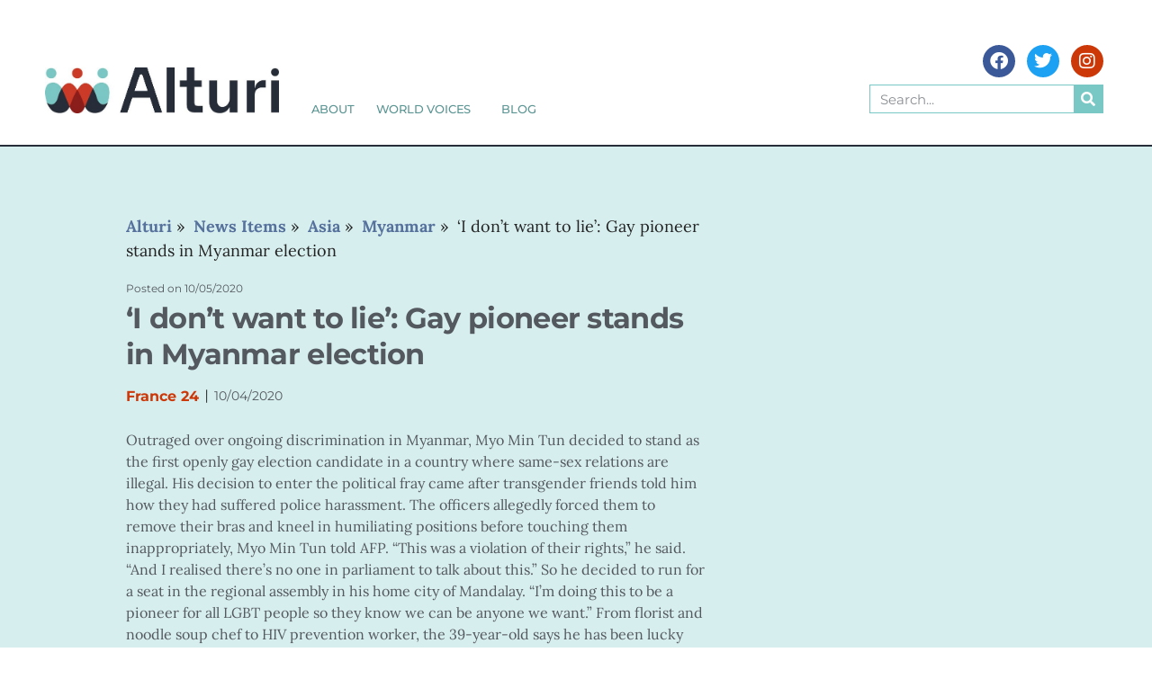

--- FILE ---
content_type: text/html; charset=UTF-8
request_url: https://www.alturi.org/news_items/i-dont-want-to-lie-gay-pioneer-stands-in-myanmar-election/
body_size: 47857
content:
<!doctype html>
<html lang="en-US">
<head>
	<meta charset="UTF-8">
	<meta name="viewport" content="width=device-width, initial-scale=1">
	<link rel="profile" href="https://gmpg.org/xfn/11">
	<title>&#8216;I don&#8217;t want to lie&#8217;: Gay pioneer stands in Myanmar election &#8211; Alturi</title>
<link rel='preload' href='https://www.alturi.org/wp-content/uploads/2023/06/Alturi_FullLogo_Dark-1.jpg' as='image' imagesrcset='https://www.alturi.org/wp-content/uploads/2023/06/Alturi_FullLogo_Dark-1.jpg 649w, https://www.alturi.org/wp-content/uploads/2023/06/Alturi_FullLogo_Dark-1-300x59.jpg 300w' imagesizes='(max-width: 649px) 100vw, 649px' />
<link rel='preload' href='https://www.alturi.org/wp-content/uploads/2023/06/Alturi_FullLogo_Light-300x59.png' as='image' imagesrcset='https://www.alturi.org/wp-content/uploads/2023/06/Alturi_FullLogo_Light-300x59.png 300w, https://www.alturi.org/wp-content/uploads/2023/06/Alturi_FullLogo_Light-1024x200.png 1024w, https://www.alturi.org/wp-content/uploads/2023/06/Alturi_FullLogo_Light-768x150.png 768w, https://www.alturi.org/wp-content/uploads/2023/06/Alturi_FullLogo_Light-1536x300.png 1536w, https://www.alturi.org/wp-content/uploads/2023/06/Alturi_FullLogo_Light-2048x401.png 2048w' imagesizes='(max-width: 300px) 100vw, 300px' />

<meta name='robots' content='max-image-preview:large' />
	<style>img:is([sizes="auto" i], [sizes^="auto," i]) { contain-intrinsic-size: 3000px 1500px }</style>
	<!-- Jetpack Site Verification Tags -->
<meta name="google-site-verification" content="rt40-dt-sCiwgvni-YFYl0Qiash_y-6G5EiZvCyNywQ" />
<link rel='dns-prefetch' href='//www.alturi.org' />
<link rel='dns-prefetch' href='//secure.gravatar.com' />
<link rel='dns-prefetch' href='//stats.wp.com' />
<link rel='dns-prefetch' href='//v0.wordpress.com' />
<link rel='dns-prefetch' href='//widgets.wp.com' />
<link rel='dns-prefetch' href='//s0.wp.com' />
<link rel='dns-prefetch' href='//0.gravatar.com' />
<link rel='dns-prefetch' href='//1.gravatar.com' />
<link rel='dns-prefetch' href='//2.gravatar.com' />
<link rel="alternate" type="application/rss+xml" title="Alturi &raquo; Feed" href="https://www.alturi.org/feed/" />
<link rel="alternate" type="application/rss+xml" title="Alturi &raquo; Comments Feed" href="https://www.alturi.org/comments/feed/" />
<link rel="alternate" type="application/rss+xml" title="Alturi &raquo; &#8216;I don&#8217;t want to lie&#8217;: Gay pioneer stands in Myanmar election Comments Feed" href="https://www.alturi.org/news_items/i-dont-want-to-lie-gay-pioneer-stands-in-myanmar-election/feed/" />
<script defer data-src="data:text/javascript,window._wpemojiSettings%20%3D%20%7B%22baseUrl%22%3A%22https%3A%5C%2F%5C%2Fs.w.org%5C%2Fimages%5C%2Fcore%5C%2Femoji%5C%2F16.0.1%5C%2F72x72%5C%2F%22%2C%22ext%22%3A%22.png%22%2C%22svgUrl%22%3A%22https%3A%5C%2F%5C%2Fs.w.org%5C%2Fimages%5C%2Fcore%5C%2Femoji%5C%2F16.0.1%5C%2Fsvg%5C%2F%22%2C%22svgExt%22%3A%22.svg%22%2C%22source%22%3A%7B%22concatemoji%22%3A%22https%3A%5C%2F%5C%2Fwww.alturi.org%5C%2Fwp-includes%5C%2Fjs%5C%2Fwp-emoji-release.min.js%3Fver%3D6.8.2%22%7D%7D%3B%0A%2F%2A%21%20This%20file%20is%20auto-generated%20%2A%2F%0A%21function%28s%2Cn%29%7Bvar%20o%2Ci%2Ce%3Bfunction%20c%28e%29%7Btry%7Bvar%20t%3D%7BsupportTests%3Ae%2Ctimestamp%3A%28new%20Date%29.valueOf%28%29%7D%3BsessionStorage.setItem%28o%2CJSON.stringify%28t%29%29%7Dcatch%28e%29%7B%7D%7Dfunction%20p%28e%2Ct%2Cn%29%7Be.clearRect%280%2C0%2Ce.canvas.width%2Ce.canvas.height%29%2Ce.fillText%28t%2C0%2C0%29%3Bvar%20t%3Dnew%20Uint32Array%28e.getImageData%280%2C0%2Ce.canvas.width%2Ce.canvas.height%29.data%29%2Ca%3D%28e.clearRect%280%2C0%2Ce.canvas.width%2Ce.canvas.height%29%2Ce.fillText%28n%2C0%2C0%29%2Cnew%20Uint32Array%28e.getImageData%280%2C0%2Ce.canvas.width%2Ce.canvas.height%29.data%29%29%3Breturn%20t.every%28function%28e%2Ct%29%7Breturn%20e%3D%3D%3Da%5Bt%5D%7D%29%7Dfunction%20u%28e%2Ct%29%7Be.clearRect%280%2C0%2Ce.canvas.width%2Ce.canvas.height%29%2Ce.fillText%28t%2C0%2C0%29%3Bfor%28var%20n%3De.getImageData%2816%2C16%2C1%2C1%29%2Ca%3D0%3Ba%3Cn.data.length%3Ba%2B%2B%29if%280%21%3D%3Dn.data%5Ba%5D%29return%211%3Breturn%210%7Dfunction%20f%28e%2Ct%2Cn%2Ca%29%7Bswitch%28t%29%7Bcase%22flag%22%3Areturn%20n%28e%2C%22%5Cud83c%5Cudff3%5Cufe0f%5Cu200d%5Cu26a7%5Cufe0f%22%2C%22%5Cud83c%5Cudff3%5Cufe0f%5Cu200b%5Cu26a7%5Cufe0f%22%29%3F%211%3A%21n%28e%2C%22%5Cud83c%5Cudde8%5Cud83c%5Cuddf6%22%2C%22%5Cud83c%5Cudde8%5Cu200b%5Cud83c%5Cuddf6%22%29%26%26%21n%28e%2C%22%5Cud83c%5Cudff4%5Cudb40%5Cudc67%5Cudb40%5Cudc62%5Cudb40%5Cudc65%5Cudb40%5Cudc6e%5Cudb40%5Cudc67%5Cudb40%5Cudc7f%22%2C%22%5Cud83c%5Cudff4%5Cu200b%5Cudb40%5Cudc67%5Cu200b%5Cudb40%5Cudc62%5Cu200b%5Cudb40%5Cudc65%5Cu200b%5Cudb40%5Cudc6e%5Cu200b%5Cudb40%5Cudc67%5Cu200b%5Cudb40%5Cudc7f%22%29%3Bcase%22emoji%22%3Areturn%21a%28e%2C%22%5Cud83e%5Cudedf%22%29%7Dreturn%211%7Dfunction%20g%28e%2Ct%2Cn%2Ca%29%7Bvar%20r%3D%22undefined%22%21%3Dtypeof%20WorkerGlobalScope%26%26self%20instanceof%20WorkerGlobalScope%3Fnew%20OffscreenCanvas%28300%2C150%29%3As.createElement%28%22canvas%22%29%2Co%3Dr.getContext%28%222d%22%2C%7BwillReadFrequently%3A%210%7D%29%2Ci%3D%28o.textBaseline%3D%22top%22%2Co.font%3D%22600%2032px%20Arial%22%2C%7B%7D%29%3Breturn%20e.forEach%28function%28e%29%7Bi%5Be%5D%3Dt%28o%2Ce%2Cn%2Ca%29%7D%29%2Ci%7Dfunction%20t%28e%29%7Bvar%20t%3Ds.createElement%28%22script%22%29%3Bt.src%3De%2Ct.defer%3D%210%2Cs.head.appendChild%28t%29%7D%22undefined%22%21%3Dtypeof%20Promise%26%26%28o%3D%22wpEmojiSettingsSupports%22%2Ci%3D%5B%22flag%22%2C%22emoji%22%5D%2Cn.supports%3D%7Beverything%3A%210%2CeverythingExceptFlag%3A%210%7D%2Ce%3Dnew%20Promise%28function%28e%29%7Bs.addEventListener%28%22DOMContentLoaded%22%2Ce%2C%7Bonce%3A%210%7D%29%7D%29%2Cnew%20Promise%28function%28t%29%7Bvar%20n%3Dfunction%28%29%7Btry%7Bvar%20e%3DJSON.parse%28sessionStorage.getItem%28o%29%29%3Bif%28%22object%22%3D%3Dtypeof%20e%26%26%22number%22%3D%3Dtypeof%20e.timestamp%26%26%28new%20Date%29.valueOf%28%29%3Ce.timestamp%2B604800%26%26%22object%22%3D%3Dtypeof%20e.supportTests%29return%20e.supportTests%7Dcatch%28e%29%7B%7Dreturn%20null%7D%28%29%3Bif%28%21n%29%7Bif%28%22undefined%22%21%3Dtypeof%20Worker%26%26%22undefined%22%21%3Dtypeof%20OffscreenCanvas%26%26%22undefined%22%21%3Dtypeof%20URL%26%26URL.createObjectURL%26%26%22undefined%22%21%3Dtypeof%20Blob%29try%7Bvar%20e%3D%22postMessage%28%22%2Bg.toString%28%29%2B%22%28%22%2B%5BJSON.stringify%28i%29%2Cf.toString%28%29%2Cp.toString%28%29%2Cu.toString%28%29%5D.join%28%22%2C%22%29%2B%22%29%29%3B%22%2Ca%3Dnew%20Blob%28%5Be%5D%2C%7Btype%3A%22text%2Fjavascript%22%7D%29%2Cr%3Dnew%20Worker%28URL.createObjectURL%28a%29%2C%7Bname%3A%22wpTestEmojiSupports%22%7D%29%3Breturn%20void%28r.onmessage%3Dfunction%28e%29%7Bc%28n%3De.data%29%2Cr.terminate%28%29%2Ct%28n%29%7D%29%7Dcatch%28e%29%7B%7Dc%28n%3Dg%28i%2Cf%2Cp%2Cu%29%29%7Dt%28n%29%7D%29.then%28function%28e%29%7Bfor%28var%20t%20in%20e%29n.supports%5Bt%5D%3De%5Bt%5D%2Cn.supports.everything%3Dn.supports.everything%26%26n.supports%5Bt%5D%2C%22flag%22%21%3D%3Dt%26%26%28n.supports.everythingExceptFlag%3Dn.supports.everythingExceptFlag%26%26n.supports%5Bt%5D%29%3Bn.supports.everythingExceptFlag%3Dn.supports.everythingExceptFlag%26%26%21n.supports.flag%2Cn.DOMReady%3D%211%2Cn.readyCallback%3Dfunction%28%29%7Bn.DOMReady%3D%210%7D%7D%29.then%28function%28%29%7Breturn%20e%7D%29.then%28function%28%29%7Bvar%20e%3Bn.supports.everything%7C%7C%28n.readyCallback%28%29%2C%28e%3Dn.source%7C%7C%7B%7D%29.concatemoji%3Ft%28e.concatemoji%29%3Ae.wpemoji%26%26e.twemoji%26%26%28t%28e.twemoji%29%2Ct%28e.wpemoji%29%29%29%7D%29%29%7D%28%28window%2Cdocument%29%2Cwindow._wpemojiSettings%29%3B"></script>
<style id='wp-emoji-styles-inline-css'>img.wp-smiley, img.emoji {
		display: inline !important;
		border: none !important;
		box-shadow: none !important;
		height: 1em !important;
		width: 1em !important;
		margin: 0 0.07em !important;
		vertical-align: -0.1em !important;
		background: none !important;
		padding: 0 !important;
	}</style>
<style class='flying-press-used-css' original-href='https://www.alturi.org/wp-content/cache/flying-press/a06b3af98203.style.min.css'>@charset "UTF-8";:where(.wp-block-button__link){border-radius:9999px;box-shadow:none;padding:calc(.667em + 2px) calc(1.333em + 2px);text-decoration:none}:root :where(.wp-block-button .wp-block-button__link.is-style-outline),:root :where(.wp-block-button.is-style-outline>.wp-block-button__link){border:2px solid;padding:.667em 1.333em}:root :where(.wp-block-button .wp-block-button__link.is-style-outline:not(.has-text-color)),:root :where(.wp-block-button.is-style-outline>.wp-block-button__link:not(.has-text-color)){color:currentColor}:root :where(.wp-block-button .wp-block-button__link.is-style-outline:not(.has-background)),:root :where(.wp-block-button.is-style-outline>.wp-block-button__link:not(.has-background)){background-color:initial;background-image:none}.wp-block-code code{/*!rtl:begin:ignore*/direction:ltr;display:block;font-family:inherit;overflow-wrap:break-word;text-align:initial;white-space:pre-wrap /*!rtl:end:ignore*/}@media (min-width:782px){.wp-block-columns{flex-wrap:nowrap!important}}@media (max-width:781px){.wp-block-columns:not(.is-not-stacked-on-mobile)>.wp-block-column{flex-basis:100%!important}}@media (min-width:782px){.wp-block-columns:not(.is-not-stacked-on-mobile)>.wp-block-column{flex-basis:0%;flex-grow:1}}:where(.wp-block-columns){margin-bottom:1.75em}:where(.wp-block-columns.has-background){padding:1.25em 2.375em}:where(.wp-block-post-comments input[type=submit]){border:none}@supports (-webkit-touch-callout:inherit){.wp-block-cover-image.has-parallax,.wp-block-cover.has-parallax,.wp-block-cover__image-background.has-parallax,video.wp-block-cover__video-background.has-parallax{background-attachment:scroll}}@media (prefers-reduced-motion:reduce){.wp-block-cover-image.has-parallax,.wp-block-cover.has-parallax,.wp-block-cover__image-background.has-parallax,video.wp-block-cover__video-background.has-parallax{background-attachment:scroll}}:where(.wp-block-cover-image:not(.has-text-color)),:where(.wp-block-cover:not(.has-text-color)){color:#fff}:where(.wp-block-cover-image.is-light:not(.has-text-color)),:where(.wp-block-cover.is-light:not(.has-text-color)){color:#000}:root :where(.wp-block-cover h1:not(.has-text-color)),:root :where(.wp-block-cover h2:not(.has-text-color)),:root :where(.wp-block-cover h3:not(.has-text-color)),:root :where(.wp-block-cover h4:not(.has-text-color)),:root :where(.wp-block-cover h5:not(.has-text-color)),:root :where(.wp-block-cover h6:not(.has-text-color)),:root :where(.wp-block-cover p:not(.has-text-color)){color:inherit}:where(.wp-block-file){margin-bottom:1.5em}:where(.wp-block-file__button){border-radius:2em;display:inline-block;padding:.5em 1em}:where(.wp-block-file__button):is(a):active,:where(.wp-block-file__button):is(a):focus,:where(.wp-block-file__button):is(a):hover,:where(.wp-block-file__button):is(a):visited{box-shadow:none;color:#fff;opacity:.85;text-decoration:none}@media (min-width:600px){.blocks-gallery-grid:not(.has-nested-images).columns-3 .blocks-gallery-image,.blocks-gallery-grid:not(.has-nested-images).columns-3 .blocks-gallery-item,.wp-block-gallery:not(.has-nested-images).columns-3 .blocks-gallery-image,.wp-block-gallery:not(.has-nested-images).columns-3 .blocks-gallery-item{margin-right:1em;width:calc(33.33333% - .66667em)}}@media (hover:none){.wp-block-gallery.has-nested-images figure.wp-block-image figcaption{scrollbar-color:#fffc #0000}}@media (min-width:600px){.wp-block-gallery.has-nested-images.columns-3 figure.wp-block-image:not(#individual-image){width:calc(33.33333% - var(--wp--style--unstable-gallery-gap, 16px)*.66667)}}:where(.wp-block-group.wp-block-group-is-layout-constrained){position:relative}@media not (prefers-reduced-motion){.wp-block-image img.hide{visibility:hidden}}@supports ((-webkit-mask-image:none) or (mask-image:none)) or (-webkit-mask-image:none){.wp-block-image.is-style-circle-mask img{border-radius:0;-webkit-mask-image:url('data:image/svg+xml;utf8,<svg viewBox="0 0 100 100" xmlns="http://www.w3.org/2000/svg"><circle cx="50" cy="50" r="50"/></svg>');mask-image:url('data:image/svg+xml;utf8,<svg viewBox="0 0 100 100" xmlns="http://www.w3.org/2000/svg"><circle cx="50" cy="50" r="50"/></svg>');mask-mode:alpha;-webkit-mask-position:center;mask-position:center;-webkit-mask-repeat:no-repeat;mask-repeat:no-repeat;-webkit-mask-size:contain;mask-size:contain}}@media not (prefers-reduced-motion){.wp-lightbox-container button{transition:opacity .2s ease}}@media not (prefers-reduced-motion){.wp-lightbox-overlay.active{animation:turn-on-visibility .25s both}}@keyframes show-content-image{0%{visibility:hidden}99%{visibility:hidden}to{visibility:visible}}@keyframes turn-on-visibility{0%{opacity:0}to{opacity:1}}@keyframes turn-off-visibility{0%{opacity:1;visibility:visible}99%{opacity:0;visibility:visible}to{opacity:0;visibility:hidden}}@keyframes lightbox-zoom-in{0%{transform:translate(calc((-100vw + var(--wp--lightbox-scrollbar-width))/2 + var(--wp--lightbox-initial-left-position)),calc(-50vh + var(--wp--lightbox-initial-top-position))) scale(var(--wp--lightbox-scale))}to{transform:translate(-50%,-50%) scale(1)}}@keyframes lightbox-zoom-out{0%{transform:translate(-50%,-50%) scale(1);visibility:visible}99%{visibility:visible}to{transform:translate(calc((-100vw + var(--wp--lightbox-scrollbar-width))/2 + var(--wp--lightbox-initial-left-position)),calc(-50vh + var(--wp--lightbox-initial-top-position))) scale(var(--wp--lightbox-scale));visibility:hidden}}:where(.wp-block-latest-comments:not([style*=line-height] .wp-block-latest-comments__comment)){line-height:1.1}:where(.wp-block-latest-comments:not([style*=line-height] .wp-block-latest-comments__comment-excerpt p)){line-height:1.8}@media (min-width:600px){.wp-block-latest-posts.columns-2 li{width:calc(50% - .625em)}}:root :where(.wp-block-latest-posts.is-grid){padding:0}:root :where(.wp-block-latest-posts.wp-block-latest-posts__list){padding-left:0}ol,ul{box-sizing:border-box}:root :where(.wp-block-list.has-background){padding:1.25em 2.375em}.wp-block-media-text{/*!rtl:begin:ignore*/direction:ltr;/*!rtl:end:ignore*/display:grid;grid-template-columns:50% 1fr;grid-template-rows:auto}.wp-block-media-text>.wp-block-media-text__media{/*!rtl:begin:ignore*/grid-column:1;grid-row:1;/*!rtl:end:ignore*/margin:0}.wp-block-media-text>.wp-block-media-text__content{direction:ltr;/*!rtl:begin:ignore*/grid-column:2;grid-row:1;/*!rtl:end:ignore*/padding:0 8%;word-break:break-word}.wp-block-media-text.has-media-on-the-right>.wp-block-media-text__media{/*!rtl:begin:ignore*/grid-column:2;grid-row:1 /*!rtl:end:ignore*/}.wp-block-media-text.has-media-on-the-right>.wp-block-media-text__content{/*!rtl:begin:ignore*/grid-column:1;grid-row:1 /*!rtl:end:ignore*/}@media (max-width:600px){.wp-block-media-text.is-stacked-on-mobile{grid-template-columns:100%!important}}@media not (prefers-reduced-motion){.wp-block-navigation .has-child .wp-block-navigation__submenu-container{transition:opacity .1s linear}}@media (min-width:782px){.wp-block-navigation .has-child .wp-block-navigation__submenu-container .wp-block-navigation__submenu-container{left:100%;top:-1px}}@media (min-width:782px){.wp-block-navigation.has-background .has-child .wp-block-navigation__submenu-container .wp-block-navigation__submenu-container{left:100%;top:0}}:where(.wp-block-navigation.has-background .wp-block-navigation-item a:not(.wp-element-button)),:where(.wp-block-navigation.has-background .wp-block-navigation-submenu a:not(.wp-element-button)){padding:.5em 1em}:where(.wp-block-navigation .wp-block-navigation__submenu-container .wp-block-navigation-item a:not(.wp-element-button)),:where(.wp-block-navigation .wp-block-navigation__submenu-container .wp-block-navigation-submenu a:not(.wp-element-button)),:where(.wp-block-navigation .wp-block-navigation__submenu-container .wp-block-navigation-submenu button.wp-block-navigation-item__content),:where(.wp-block-navigation .wp-block-navigation__submenu-container .wp-block-pages-list__item button.wp-block-navigation-item__content){padding:.5em 1em}@media (min-width:782px){.wp-block-navigation.items-justified-right .wp-block-navigation__container .has-child .wp-block-navigation__submenu-container .wp-block-navigation__submenu-container,.wp-block-navigation.items-justified-right .wp-block-page-list>.has-child .wp-block-navigation__submenu-container .wp-block-navigation__submenu-container,.wp-block-navigation.items-justified-space-between .wp-block-page-list>.has-child:last-child .wp-block-navigation__submenu-container .wp-block-navigation__submenu-container,.wp-block-navigation.items-justified-space-between>.wp-block-navigation__container>.has-child:last-child .wp-block-navigation__submenu-container .wp-block-navigation__submenu-container{left:auto;right:100%}}@keyframes overlay-menu__fade-in-animation{0%{opacity:0;transform:translateY(.5em)}to{opacity:1;transform:translateY(0)}}@media not (prefers-reduced-motion){.wp-block-navigation__responsive-container.is-menu-open{animation:overlay-menu__fade-in-animation .1s ease-out;animation-fill-mode:forwards}}@media (min-width:600px){.wp-block-navigation__responsive-container:not(.hidden-by-default):not(.is-menu-open){background-color:inherit;display:block;position:relative;width:100%;z-index:auto}}@media (min-width:600px){.wp-block-navigation__responsive-container-open:not(.always-shown){display:none}}@media (min-width:782px){.has-modal-open .admin-bar .is-menu-open .wp-block-navigation__responsive-dialog{margin-top:32px}}:root :where(p.has-background){padding:1.25em 2.375em}:where(p.has-text-color:not(.has-link-color)) a{color:inherit}:where(.wp-block-post-comments-form) input:not([type=submit]),:where(.wp-block-post-comments-form) textarea{border:1px solid #949494;font-family:inherit;font-size:1em}:where(.wp-block-post-comments-form) input:where(:not([type=submit]):not([type=checkbox])),:where(.wp-block-post-comments-form) textarea{padding:calc(.667em + 2px)}:where(.wp-block-post-excerpt){box-sizing:border-box;margin-bottom:var(--wp--style--block-gap);margin-top:var(--wp--style--block-gap)}:where(.wp-block-preformatted.has-background){padding:1.25em 2.375em}@media (min-width:600px){.wp-block-post-template.is-flex-container.is-flex-container.columns-2>li{width:calc(50% - .625em)}}@media (max-width:600px){.wp-block-post-template-is-layout-grid.wp-block-post-template-is-layout-grid.wp-block-post-template-is-layout-grid.wp-block-post-template-is-layout-grid{grid-template-columns:1fr}}@media (min-width:600px){ul.wp-block-rss.columns-2 li{width:calc(50% - 1em)}}:where(.wp-block-search__button){border:1px solid #ccc;padding:6px 10px}:where(.wp-block-search__input){font-family:inherit;font-size:inherit;font-style:inherit;font-weight:inherit;letter-spacing:inherit;line-height:inherit;text-transform:inherit}:where(.wp-block-search__button-inside .wp-block-search__inside-wrapper){border:1px solid #949494;box-sizing:border-box;padding:4px}:where(.wp-block-search__button-inside .wp-block-search__inside-wrapper) :where(.wp-block-search__button){padding:4px 8px}:root :where(.wp-block-separator.is-style-dots){height:auto;line-height:1;text-align:center}:root :where(.wp-block-separator.is-style-dots):before{color:currentColor;content:"···";font-family:serif;font-size:1.5em;letter-spacing:2em;padding-left:2em}:root :where(.wp-block-site-logo.is-style-rounded){border-radius:9999px}@media not (prefers-reduced-motion){.wp-block-social-link{transition:transform .1s ease}}:root :where(.wp-block-social-links .wp-social-link a){padding:.25em}:root :where(.wp-block-social-links.is-style-logos-only .wp-social-link a){padding:0}:root :where(.wp-block-social-links.is-style-pill-shape .wp-social-link a){padding-left:.6666666667em;padding-right:.6666666667em}:root :where(.wp-block-tag-cloud.is-style-outline){display:flex;flex-wrap:wrap;gap:1ch}:root :where(.wp-block-tag-cloud.is-style-outline a){border:1px solid;font-size:unset!important;margin-right:0;padding:1ch 2ch;text-decoration:none!important}:root :where(.wp-block-table-of-contents){box-sizing:border-box}:where(.wp-block-term-description){box-sizing:border-box;margin-bottom:var(--wp--style--block-gap);margin-top:var(--wp--style--block-gap)}:where(pre.wp-block-verse){font-family:inherit}@supports (position:sticky){.wp-block-video [poster]{object-fit:cover}}:root{--wp--preset--font-size--normal:16px;--wp--preset--font-size--huge:42px}.screen-reader-text{border:0;clip-path:inset(50%);height:1px;margin:-1px;overflow:hidden;padding:0;position:absolute;width:1px;word-wrap:normal!important}.screen-reader-text:focus{background-color:#ddd;clip-path:none;color:#444;display:block;font-size:1em;height:auto;left:5px;line-height:normal;padding:15px 23px 14px;text-decoration:none;top:5px;width:auto;z-index:100000}html :where(.has-border-color){border-style:solid}html :where([style*=border-top-color]){border-top-style:solid}html :where([style*=border-right-color]){border-right-style:solid}html :where([style*=border-bottom-color]){border-bottom-style:solid}html :where([style*=border-left-color]){border-left-style:solid}html :where([style*=border-width]){border-style:solid}html :where([style*=border-top-width]){border-top-style:solid}html :where([style*=border-right-width]){border-right-style:solid}html :where([style*=border-bottom-width]){border-bottom-style:solid}html :where([style*=border-left-width]){border-left-style:solid}html :where(img[class*=wp-image-]){height:auto;max-width:100%}:where(figure){margin:0 0 1em}html :where(.is-position-sticky){--wp-admin--admin-bar--position-offset:var(--wp-admin--admin-bar--height,0px)}@media screen and (max-width:600px){html :where(.is-position-sticky){--wp-admin--admin-bar--position-offset:0px}}</style>
<link rel='stylesheet' id='wp-block-library-css' media='all'  data-href="https://www.alturi.org/wp-content/cache/flying-press/a06b3af98203.style.min.css"/>
<style class='flying-press-used-css' original-href='https://www.alturi.org/wp-content/cache/flying-press/2b0dd7eecea0.mediaelementplayer-legacy.min.css'>@-webkit-keyframes a{to{-webkit-transform:rotate(1turn);transform:rotate(1turn)}}@keyframes a{to{-webkit-transform:rotate(1turn);transform:rotate(1turn)}}.mejs-time-buffering,.mejs-time-current,.mejs-time-float,.mejs-time-float-corner,.mejs-time-float-current,.mejs-time-hovered,.mejs-time-loaded,.mejs-time-marker,.mejs-time-total{border-radius:2px;cursor:pointer;display:block;height:10px;position:absolute}@-webkit-keyframes b{0%{background-position:0 0}to{background-position:30px 0}}@keyframes b{0%{background-position:0 0}to{background-position:30px 0}}.mejs-time-current,.mejs-time-handle-content{background:hsl(0 0% 100% / .9)}.mejs-time-buffering,.mejs-time-current,.mejs-time-hovered,.mejs-time-loaded{left:0;-webkit-transform:scaleX(0);-ms-transform:scaleX(0);transform:scaleX(0);-webkit-transform-origin:0 0;-ms-transform-origin:0 0;transform-origin:0 0;-webkit-transition:all .15s ease-in;transition:all .15s ease-in;width:100%}.mejs-time-float-current{display:block;left:0;margin:2px;text-align:center;width:30px}.mejs-long-video .mejs-time-float-current{width:60px}.mejs-volume-current{left:0;margin:0;width:100%}.mejs-volume-current,.mejs-volume-handle{background:hsl(0 0% 100% / .9);position:absolute}.mejs-horizontal-volume-current,.mejs-horizontal-volume-total{border-radius:2px;font-size:1px;left:0;margin:0;padding:0;position:absolute}.mejs-horizontal-volume-current{background:hsl(0 0% 100% / .8);height:100%;top:0;width:100%}</style>
<link rel='stylesheet' id='mediaelement-css' media='all'  data-href="https://www.alturi.org/wp-content/cache/flying-press/2b0dd7eecea0.mediaelementplayer-legacy.min.css"/>
<style class='flying-press-used-css' original-href='https://www.alturi.org/wp-content/cache/flying-press/ea958276b7de.wp-mediaelement.min.css'>.mejs-controls .mejs-horizontal-volume-slider .mejs-horizontal-volume-current,.mejs-controls .mejs-time-rail .mejs-time-loaded{background:#fff}.mejs-controls .mejs-time-rail .mejs-time-current{background:#0073aa}.mejs-controls .mejs-horizontal-volume-slider .mejs-horizontal-volume-current,.mejs-controls .mejs-horizontal-volume-slider .mejs-horizontal-volume-total,.mejs-controls .mejs-time-rail span{border-radius:0}.wp-playlist-current-item{overflow:hidden;margin-bottom:10px;height:60px}.wp-playlist .wp-playlist-current-item img{float:left;max-width:60px;height:auto;margin-right:10px;padding:0;border:0}.rtl .wp-playlist .wp-playlist-current-item img{float:right;margin-left:10px;margin-right:0}.wp-playlist-current-item .wp-playlist-item-artist,.wp-playlist-current-item .wp-playlist-item-title{overflow:hidden;text-overflow:ellipsis;white-space:nowrap}</style>
<link rel='stylesheet' id='wp-mediaelement-css' media='all'  data-href="https://www.alturi.org/wp-content/cache/flying-press/ea958276b7de.wp-mediaelement.min.css"/>
<style id='jetpack-sharing-buttons-style-inline-css'>.jetpack-sharing-buttons__services-list{display:flex;flex-direction:row;flex-wrap:wrap;gap:0;list-style-type:none;margin:5px;padding:0}.jetpack-sharing-buttons__services-list.has-small-icon-size{font-size:12px}.jetpack-sharing-buttons__services-list.has-normal-icon-size{font-size:16px}.jetpack-sharing-buttons__services-list.has-large-icon-size{font-size:24px}.jetpack-sharing-buttons__services-list.has-huge-icon-size{font-size:36px}@media print{.jetpack-sharing-buttons__services-list{display:none!important}}.editor-styles-wrapper .wp-block-jetpack-sharing-buttons{gap:0;padding-inline-start:0}ul.jetpack-sharing-buttons__services-list.has-background{padding:1.25em 2.375em}</style>
<style id='global-styles-inline-css'>:root{--wp--preset--aspect-ratio--square: 1;--wp--preset--aspect-ratio--4-3: 4/3;--wp--preset--aspect-ratio--3-4: 3/4;--wp--preset--aspect-ratio--3-2: 3/2;--wp--preset--aspect-ratio--2-3: 2/3;--wp--preset--aspect-ratio--16-9: 16/9;--wp--preset--aspect-ratio--9-16: 9/16;--wp--preset--color--black: #000000;--wp--preset--color--cyan-bluish-gray: #abb8c3;--wp--preset--color--white: #ffffff;--wp--preset--color--pale-pink: #f78da7;--wp--preset--color--vivid-red: #cf2e2e;--wp--preset--color--luminous-vivid-orange: #ff6900;--wp--preset--color--luminous-vivid-amber: #fcb900;--wp--preset--color--light-green-cyan: #7bdcb5;--wp--preset--color--vivid-green-cyan: #00d084;--wp--preset--color--pale-cyan-blue: #8ed1fc;--wp--preset--color--vivid-cyan-blue: #0693e3;--wp--preset--color--vivid-purple: #9b51e0;--wp--preset--gradient--vivid-cyan-blue-to-vivid-purple: linear-gradient(135deg,rgba(6,147,227,1) 0%,rgb(155,81,224) 100%);--wp--preset--gradient--light-green-cyan-to-vivid-green-cyan: linear-gradient(135deg,rgb(122,220,180) 0%,rgb(0,208,130) 100%);--wp--preset--gradient--luminous-vivid-amber-to-luminous-vivid-orange: linear-gradient(135deg,rgba(252,185,0,1) 0%,rgba(255,105,0,1) 100%);--wp--preset--gradient--luminous-vivid-orange-to-vivid-red: linear-gradient(135deg,rgba(255,105,0,1) 0%,rgb(207,46,46) 100%);--wp--preset--gradient--very-light-gray-to-cyan-bluish-gray: linear-gradient(135deg,rgb(238,238,238) 0%,rgb(169,184,195) 100%);--wp--preset--gradient--cool-to-warm-spectrum: linear-gradient(135deg,rgb(74,234,220) 0%,rgb(151,120,209) 20%,rgb(207,42,186) 40%,rgb(238,44,130) 60%,rgb(251,105,98) 80%,rgb(254,248,76) 100%);--wp--preset--gradient--blush-light-purple: linear-gradient(135deg,rgb(255,206,236) 0%,rgb(152,150,240) 100%);--wp--preset--gradient--blush-bordeaux: linear-gradient(135deg,rgb(254,205,165) 0%,rgb(254,45,45) 50%,rgb(107,0,62) 100%);--wp--preset--gradient--luminous-dusk: linear-gradient(135deg,rgb(255,203,112) 0%,rgb(199,81,192) 50%,rgb(65,88,208) 100%);--wp--preset--gradient--pale-ocean: linear-gradient(135deg,rgb(255,245,203) 0%,rgb(182,227,212) 50%,rgb(51,167,181) 100%);--wp--preset--gradient--electric-grass: linear-gradient(135deg,rgb(202,248,128) 0%,rgb(113,206,126) 100%);--wp--preset--gradient--midnight: linear-gradient(135deg,rgb(2,3,129) 0%,rgb(40,116,252) 100%);--wp--preset--font-size--small: 13px;--wp--preset--font-size--medium: 20px;--wp--preset--font-size--large: 36px;--wp--preset--font-size--x-large: 42px;--wp--preset--spacing--20: 0.44rem;--wp--preset--spacing--30: 0.67rem;--wp--preset--spacing--40: 1rem;--wp--preset--spacing--50: 1.5rem;--wp--preset--spacing--60: 2.25rem;--wp--preset--spacing--70: 3.38rem;--wp--preset--spacing--80: 5.06rem;--wp--preset--shadow--natural: 6px 6px 9px rgba(0, 0, 0, 0.2);--wp--preset--shadow--deep: 12px 12px 50px rgba(0, 0, 0, 0.4);--wp--preset--shadow--sharp: 6px 6px 0px rgba(0, 0, 0, 0.2);--wp--preset--shadow--outlined: 6px 6px 0px -3px rgba(255, 255, 255, 1), 6px 6px rgba(0, 0, 0, 1);--wp--preset--shadow--crisp: 6px 6px 0px rgba(0, 0, 0, 1);}:root { --wp--style--global--content-size: 800px;--wp--style--global--wide-size: 1200px; }:where(body) { margin: 0; }.wp-site-blocks > .alignleft { float: left; margin-right: 2em; }.wp-site-blocks > .alignright { float: right; margin-left: 2em; }.wp-site-blocks > .aligncenter { justify-content: center; margin-left: auto; margin-right: auto; }:where(.wp-site-blocks) > * { margin-block-start: 24px; margin-block-end: 0; }:where(.wp-site-blocks) > :first-child { margin-block-start: 0; }:where(.wp-site-blocks) > :last-child { margin-block-end: 0; }:root { --wp--style--block-gap: 24px; }:root :where(.is-layout-flow) > :first-child{margin-block-start: 0;}:root :where(.is-layout-flow) > :last-child{margin-block-end: 0;}:root :where(.is-layout-flow) > *{margin-block-start: 24px;margin-block-end: 0;}:root :where(.is-layout-constrained) > :first-child{margin-block-start: 0;}:root :where(.is-layout-constrained) > :last-child{margin-block-end: 0;}:root :where(.is-layout-constrained) > *{margin-block-start: 24px;margin-block-end: 0;}:root :where(.is-layout-flex){gap: 24px;}:root :where(.is-layout-grid){gap: 24px;}.is-layout-flow > .alignleft{float: left;margin-inline-start: 0;margin-inline-end: 2em;}.is-layout-flow > .alignright{float: right;margin-inline-start: 2em;margin-inline-end: 0;}.is-layout-flow > .aligncenter{margin-left: auto !important;margin-right: auto !important;}.is-layout-constrained > .alignleft{float: left;margin-inline-start: 0;margin-inline-end: 2em;}.is-layout-constrained > .alignright{float: right;margin-inline-start: 2em;margin-inline-end: 0;}.is-layout-constrained > .aligncenter{margin-left: auto !important;margin-right: auto !important;}.is-layout-constrained > :where(:not(.alignleft):not(.alignright):not(.alignfull)){max-width: var(--wp--style--global--content-size);margin-left: auto !important;margin-right: auto !important;}.is-layout-constrained > .alignwide{max-width: var(--wp--style--global--wide-size);}body .is-layout-flex{display: flex;}.is-layout-flex{flex-wrap: wrap;align-items: center;}.is-layout-flex > :is(*, div){margin: 0;}body .is-layout-grid{display: grid;}.is-layout-grid > :is(*, div){margin: 0;}body{padding-top: 0px;padding-right: 0px;padding-bottom: 0px;padding-left: 0px;}a:where(:not(.wp-element-button)){text-decoration: underline;}:root :where(.wp-element-button, .wp-block-button__link){background-color: #32373c;border-width: 0;color: #fff;font-family: inherit;font-size: inherit;line-height: inherit;padding: calc(0.667em + 2px) calc(1.333em + 2px);text-decoration: none;}.has-black-color{color: var(--wp--preset--color--black) !important;}.has-cyan-bluish-gray-color{color: var(--wp--preset--color--cyan-bluish-gray) !important;}.has-white-color{color: var(--wp--preset--color--white) !important;}.has-pale-pink-color{color: var(--wp--preset--color--pale-pink) !important;}.has-vivid-red-color{color: var(--wp--preset--color--vivid-red) !important;}.has-luminous-vivid-orange-color{color: var(--wp--preset--color--luminous-vivid-orange) !important;}.has-luminous-vivid-amber-color{color: var(--wp--preset--color--luminous-vivid-amber) !important;}.has-light-green-cyan-color{color: var(--wp--preset--color--light-green-cyan) !important;}.has-vivid-green-cyan-color{color: var(--wp--preset--color--vivid-green-cyan) !important;}.has-pale-cyan-blue-color{color: var(--wp--preset--color--pale-cyan-blue) !important;}.has-vivid-cyan-blue-color{color: var(--wp--preset--color--vivid-cyan-blue) !important;}.has-vivid-purple-color{color: var(--wp--preset--color--vivid-purple) !important;}.has-black-background-color{background-color: var(--wp--preset--color--black) !important;}.has-cyan-bluish-gray-background-color{background-color: var(--wp--preset--color--cyan-bluish-gray) !important;}.has-white-background-color{background-color: var(--wp--preset--color--white) !important;}.has-pale-pink-background-color{background-color: var(--wp--preset--color--pale-pink) !important;}.has-vivid-red-background-color{background-color: var(--wp--preset--color--vivid-red) !important;}.has-luminous-vivid-orange-background-color{background-color: var(--wp--preset--color--luminous-vivid-orange) !important;}.has-luminous-vivid-amber-background-color{background-color: var(--wp--preset--color--luminous-vivid-amber) !important;}.has-light-green-cyan-background-color{background-color: var(--wp--preset--color--light-green-cyan) !important;}.has-vivid-green-cyan-background-color{background-color: var(--wp--preset--color--vivid-green-cyan) !important;}.has-pale-cyan-blue-background-color{background-color: var(--wp--preset--color--pale-cyan-blue) !important;}.has-vivid-cyan-blue-background-color{background-color: var(--wp--preset--color--vivid-cyan-blue) !important;}.has-vivid-purple-background-color{background-color: var(--wp--preset--color--vivid-purple) !important;}.has-black-border-color{border-color: var(--wp--preset--color--black) !important;}.has-cyan-bluish-gray-border-color{border-color: var(--wp--preset--color--cyan-bluish-gray) !important;}.has-white-border-color{border-color: var(--wp--preset--color--white) !important;}.has-pale-pink-border-color{border-color: var(--wp--preset--color--pale-pink) !important;}.has-vivid-red-border-color{border-color: var(--wp--preset--color--vivid-red) !important;}.has-luminous-vivid-orange-border-color{border-color: var(--wp--preset--color--luminous-vivid-orange) !important;}.has-luminous-vivid-amber-border-color{border-color: var(--wp--preset--color--luminous-vivid-amber) !important;}.has-light-green-cyan-border-color{border-color: var(--wp--preset--color--light-green-cyan) !important;}.has-vivid-green-cyan-border-color{border-color: var(--wp--preset--color--vivid-green-cyan) !important;}.has-pale-cyan-blue-border-color{border-color: var(--wp--preset--color--pale-cyan-blue) !important;}.has-vivid-cyan-blue-border-color{border-color: var(--wp--preset--color--vivid-cyan-blue) !important;}.has-vivid-purple-border-color{border-color: var(--wp--preset--color--vivid-purple) !important;}.has-vivid-cyan-blue-to-vivid-purple-gradient-background{background: var(--wp--preset--gradient--vivid-cyan-blue-to-vivid-purple) !important;}.has-light-green-cyan-to-vivid-green-cyan-gradient-background{background: var(--wp--preset--gradient--light-green-cyan-to-vivid-green-cyan) !important;}.has-luminous-vivid-amber-to-luminous-vivid-orange-gradient-background{background: var(--wp--preset--gradient--luminous-vivid-amber-to-luminous-vivid-orange) !important;}.has-luminous-vivid-orange-to-vivid-red-gradient-background{background: var(--wp--preset--gradient--luminous-vivid-orange-to-vivid-red) !important;}.has-very-light-gray-to-cyan-bluish-gray-gradient-background{background: var(--wp--preset--gradient--very-light-gray-to-cyan-bluish-gray) !important;}.has-cool-to-warm-spectrum-gradient-background{background: var(--wp--preset--gradient--cool-to-warm-spectrum) !important;}.has-blush-light-purple-gradient-background{background: var(--wp--preset--gradient--blush-light-purple) !important;}.has-blush-bordeaux-gradient-background{background: var(--wp--preset--gradient--blush-bordeaux) !important;}.has-luminous-dusk-gradient-background{background: var(--wp--preset--gradient--luminous-dusk) !important;}.has-pale-ocean-gradient-background{background: var(--wp--preset--gradient--pale-ocean) !important;}.has-electric-grass-gradient-background{background: var(--wp--preset--gradient--electric-grass) !important;}.has-midnight-gradient-background{background: var(--wp--preset--gradient--midnight) !important;}.has-small-font-size{font-size: var(--wp--preset--font-size--small) !important;}.has-medium-font-size{font-size: var(--wp--preset--font-size--medium) !important;}.has-large-font-size{font-size: var(--wp--preset--font-size--large) !important;}.has-x-large-font-size{font-size: var(--wp--preset--font-size--x-large) !important;}
:root :where(.wp-block-pullquote){font-size: 1.5em;line-height: 1.6;}</style>
<style class='flying-press-used-css' original-href='https://www.alturi.org/wp-content/cache/flying-press/af4b9638d699.reset.css'>html{line-height:1.15;-webkit-text-size-adjust:100%}*,:after,:before{box-sizing:border-box}body{background-color:#fff;color:#333;font-family:-apple-system,BlinkMacSystemFont,Segoe UI,Roboto,Helvetica Neue,Arial,Noto Sans,sans-serif,Apple Color Emoji,Segoe UI Emoji,Segoe UI Symbol,Noto Color Emoji;font-size:1rem;font-weight:400;line-height:1.5;margin:0;-webkit-font-smoothing:antialiased;-moz-osx-font-smoothing:grayscale}h1,h2,h3,h4,h5,h6{color:inherit;font-family:inherit;font-weight:500;line-height:1.2;margin-block-end:1rem;margin-block-start:.5rem}h1{font-size:2.5rem}h3{font-size:1.75rem}h4{font-size:1.5rem}p{margin-block-end:.9rem;margin-block-start:0}a{background-color:#fff0;color:#c36;text-decoration:none}a:active,a:hover{color:#336}a:not([href]):not([tabindex]),a:not([href]):not([tabindex]):focus,a:not([href]):not([tabindex]):hover{color:inherit;text-decoration:none}a:not([href]):not([tabindex]):focus{outline:0}img{border-style:none;height:auto;max-width:100%}@media print{*,:after,:before{background:transparent!important;box-shadow:none!important;color:#000!important;text-shadow:none!important}a,a:visited{text-decoration:underline}a[href]:after{content:" (" attr(href) ")"}a[href^="#"]:after,a[href^="javascript:"]:after{content:""}img,tr{-moz-column-break-inside:avoid;break-inside:avoid}h2,h3,p{orphans:3;widows:3}h2,h3{-moz-column-break-after:avoid;break-after:avoid}}label{display:inline-block;line-height:1;vertical-align:middle}button,input,optgroup,select,textarea{font-family:inherit;font-size:1rem;line-height:1.5;margin:0}input[type=date],input[type=email],input[type=number],input[type=password],input[type=search],input[type=tel],input[type=text],input[type=url],select,textarea{border:1px solid #666;border-radius:3px;padding:.5rem 1rem;transition:all .3s;width:100%}input[type=date]:focus,input[type=email]:focus,input[type=number]:focus,input[type=password]:focus,input[type=search]:focus,input[type=tel]:focus,input[type=text]:focus,input[type=url]:focus,select:focus,textarea:focus{border-color:#333}button,input{overflow:visible}button,select{text-transform:none}[type=button],[type=reset],[type=submit],button{-webkit-appearance:button;width:auto}[type=button],[type=submit],button{background-color:#fff0;border:1px solid #c36;border-radius:3px;color:#c36;display:inline-block;font-size:1rem;font-weight:400;padding:.5rem 1rem;text-align:center;transition:all .3s;-webkit-user-select:none;-moz-user-select:none;user-select:none;white-space:nowrap}[type=button]:focus:not(:focus-visible),[type=submit]:focus:not(:focus-visible),button:focus:not(:focus-visible){outline:none}[type=button]:focus,[type=button]:hover,[type=submit]:focus,[type=submit]:hover,button:focus,button:hover{background-color:#c36;color:#fff;text-decoration:none}[type=button]:not(:disabled),[type=submit]:not(:disabled),button:not(:disabled){cursor:pointer}[type=checkbox],[type=radio]{box-sizing:border-box;padding:0}[type=number]::-webkit-inner-spin-button,[type=number]::-webkit-outer-spin-button{height:auto}[type=search]{-webkit-appearance:textfield;outline-offset:-2px}[type=search]::-webkit-search-decoration{-webkit-appearance:none}::-webkit-file-upload-button{-webkit-appearance:button;font:inherit}@media(max-width:767px){table table{font-size:.8em}}dd,dl,dt,li,ol,ul{background:#fff0;border:0;font-size:100%;margin-block-end:0;margin-block-start:0;outline:0;vertical-align:baseline}</style>
<link rel='stylesheet' id='hello-elementor-css' media='all'  data-href="https://www.alturi.org/wp-content/cache/flying-press/af4b9638d699.reset.css"/>
<style class='flying-press-used-css' original-href='https://www.alturi.org/wp-content/cache/flying-press/a480d2bf8c52.theme.css'>.screen-reader-text{clip:rect(1px,1px,1px,1px);height:1px;overflow:hidden;position:absolute!important;width:1px;word-wrap:normal!important}.screen-reader-text:focus{background-color:#eee;clip:auto!important;clip-path:none;color:#333;display:block;font-size:1rem;height:auto;left:5px;line-height:normal;padding:12px 24px;text-decoration:none;top:5px;width:auto;z-index:100000}@media(max-width:991px){.post .wp-post-image{max-height:400px}}@media(max-width:575px){.post .wp-post-image{max-height:300px}}@media(min-width:768px){#comments .comment-author,#comments .comment-metadata{line-height:1}}@media(max-width:767px){#comments .comment .comment-body{padding:30px 0}}@media(max-width:575px){.page-header .entry-title,.site-footer .footer-inner,.site-footer:not(.dynamic-footer),.site-header .header-inner,.site-header:not(.dynamic-header),body:not([class*=elementor-page-]) .site-main{padding-inline-end:10px;padding-inline-start:10px}}@media(min-width:576px){.page-header .entry-title,.site-footer .footer-inner,.site-footer:not(.dynamic-footer),.site-header .header-inner,.site-header:not(.dynamic-header),body:not([class*=elementor-page-]) .site-main{max-width:500px}}@media(min-width:768px){.page-header .entry-title,.site-footer .footer-inner,.site-footer:not(.dynamic-footer),.site-header .header-inner,.site-header:not(.dynamic-header),body:not([class*=elementor-page-]) .site-main{max-width:600px}}@media(min-width:992px){.page-header .entry-title,.site-footer .footer-inner,.site-footer:not(.dynamic-footer),.site-header .header-inner,.site-header:not(.dynamic-header),body:not([class*=elementor-page-]) .site-main{max-width:800px}}@media(min-width:1200px){.page-header .entry-title,.site-footer .footer-inner,.site-footer:not(.dynamic-footer),.site-header .header-inner,.site-header:not(.dynamic-header),body:not([class*=elementor-page-]) .site-main{max-width:1140px}}</style>
<link rel='stylesheet' id='hello-elementor-theme-style-css' media='all'  data-href="https://www.alturi.org/wp-content/cache/flying-press/a480d2bf8c52.theme.css"/>
<style class='flying-press-used-css' original-href='https://www.alturi.org/wp-content/cache/flying-press/86dbb47955bb.header-footer.css'>@media(max-width:576px){.site-footer:not(.footer-stacked) .footer-inner .copyright,.site-footer:not(.footer-stacked) .footer-inner .site-branding,.site-footer:not(.footer-stacked) .footer-inner .site-navigation{display:block;max-width:none;text-align:center;width:100%}}.site-navigation-toggle-holder:not(.elementor-active)+.site-navigation-dropdown{max-height:0;transform:scaleY(0)}.site-navigation-toggle-holder.elementor-active+.site-navigation-dropdown{max-height:100vh;transform:scaleY(1)}.site-navigation-dropdown ul.menu li.current-menu-item a{background:#55595c;color:#fff}.site-navigation-dropdown ul.menu li.elementor-active>ul>li{max-height:100vh;transform:scaleY(1)}@media(max-width:576px){.site-header.menu-dropdown-mobile:not(.menu-layout-dropdown) .site-navigation{display:none!important}}@media(min-width:768px){.site-header.menu-dropdown-mobile:not(.menu-layout-dropdown) .site-navigation-toggle-holder{display:none!important}}@media(min-width:576px)and (max-width:767px){.site-header.menu-dropdown-mobile:not(.menu-layout-dropdown) .site-navigation{display:none!important}}@media(min-width:992px){.site-header.menu-dropdown-tablet:not(.menu-layout-dropdown) .site-navigation-toggle-holder{display:none!important}}@media(max-width:992px){.site-header.menu-dropdown-tablet:not(.menu-layout-dropdown) .site-navigation{display:none!important}}</style>
<link rel='stylesheet' id='hello-elementor-header-footer-css' media='all'  data-href="https://www.alturi.org/wp-content/cache/flying-press/86dbb47955bb.header-footer.css"/>
<style class='flying-press-used-css' original-href='https://www.alturi.org/wp-content/cache/flying-press/b30cf191c522.frontend.min.css'>/*! elementor - v3.32.0 - 29-09-2025 */
:root{--direction-multiplier:1}.elementor-screen-only,.screen-reader-text,.screen-reader-text span,.ui-helper-hidden-accessible{height:1px;margin:-1px;overflow:hidden;padding:0;position:absolute;top:-10000em;width:1px;clip:rect(0,0,0,0);border:0}.elementor *,.elementor :after,.elementor :before{box-sizing:border-box}.elementor a{box-shadow:none;text-decoration:none}.elementor img{border:none;border-radius:0;box-shadow:none;height:auto;max-width:100%}.elementor .elementor-background-overlay{inset:0;position:absolute}.elementor-widget-wrap .elementor-element.elementor-widget__width-auto,.elementor-widget-wrap .elementor-element.elementor-widget__width-initial{max-width:100%}@media (max-width:1024px){.elementor-widget-wrap .elementor-element.elementor-widget-tablet__width-auto,.elementor-widget-wrap .elementor-element.elementor-widget-tablet__width-initial{max-width:100%}}@media (max-width:767px){.elementor-widget-wrap .elementor-element.elementor-widget-mobile__width-auto,.elementor-widget-wrap .elementor-element.elementor-widget-mobile__width-initial{max-width:100%}}.elementor-element{--flex-direction:initial;--flex-wrap:initial;--justify-content:initial;--align-items:initial;--align-content:initial;--gap:initial;--flex-basis:initial;--flex-grow:initial;--flex-shrink:initial;--order:initial;--align-self:initial;align-self:var(--align-self);flex-basis:var(--flex-basis);flex-grow:var(--flex-grow);flex-shrink:var(--flex-shrink);order:var(--order)}.elementor-element:where(.e-con-full,.elementor-widget){align-content:var(--align-content);align-items:var(--align-items);flex-direction:var(--flex-direction);flex-wrap:var(--flex-wrap);gap:var(--row-gap) var(--column-gap);justify-content:var(--justify-content)}.elementor-align-center{text-align:center}.elementor-align-left{text-align:left}.elementor-align-center .elementor-button,.elementor-align-left .elementor-button,.elementor-align-right .elementor-button{width:auto}@media (min-width:-1){.elementor-widescreen-align-center{text-align:center}}@media (max-width:-1){.elementor-laptop-align-center{text-align:center}}@media (max-width:1024px){.elementor-tablet-align-center{text-align:center}}@media (max-width:-1){.elementor-mobile_extra-align-center{text-align:center}}@media (max-width:767px){.elementor-mobile-align-center{text-align:center}}:root{--page-title-display:block}.elementor-page-title,h1.entry-title{display:var(--page-title-display)}@keyframes eicon-spin{0%{transform:rotate(0deg)}to{transform:rotate(359deg)}}.elementor-section{position:relative}.elementor-section .elementor-container{display:flex;margin-left:auto;margin-right:auto;position:relative}@media (max-width:1024px){.elementor-section .elementor-container{flex-wrap:wrap}}.elementor-section.elementor-section-boxed>.elementor-container{max-width:1140px}@media (min-width:768px){.elementor-section.elementor-section-height-full{height:100vh}}.elementor-widget-wrap{align-content:flex-start;flex-wrap:wrap;position:relative;width:100%}.elementor:not(.elementor-bc-flex-widget) .elementor-widget-wrap{display:flex}.elementor-widget-wrap>.elementor-element{width:100%}.elementor-widget-wrap.e-swiper-container{width:calc(100% - (var(--e-column-margin-left, 0px) + var(--e-column-margin-right, 0px)))}.elementor-widget{position:relative}.elementor-widget:not(:last-child){margin-bottom:var(--kit-widget-spacing,20px)}.elementor-widget:not(:last-child).elementor-absolute,.elementor-widget:not(:last-child).elementor-widget__width-auto,.elementor-widget:not(:last-child).elementor-widget__width-initial{margin-bottom:0}.elementor-column{display:flex;min-height:1px;position:relative}.elementor-column-gap-default>.elementor-column>.elementor-element-populated{padding:10px}@media (min-width:768px){.elementor-column.elementor-col-10,.elementor-column[data-col="10"]{width:10%}.elementor-column.elementor-col-33,.elementor-column[data-col="33"]{width:33.333%}.elementor-column.elementor-col-66,.elementor-column[data-col="66"]{width:66.666%}.elementor-column.elementor-col-100,.elementor-column[data-col="100"]{width:100%}}@media (max-width:479px){.elementor-column.elementor-xs-10{width:10%}}@media (max-width:767px){.elementor-column.elementor-sm-10{width:10%}}@media (min-width:768px) and (max-width:1024px){.elementor-column.elementor-md-10{width:10%}}@media (min-width:-1){.elementor-reverse-widescreen>.elementor-container>:first-child{order:10}}@media (min-width:1025px) and (max-width:-1){.elementor-reverse-laptop>.elementor-container>:first-child{order:10}}@media (min-width:-1) and (max-width:-1){.elementor-reverse-laptop>.elementor-container>:first-child{order:10}}@media (min-width:1025px) and (max-width:-1){.elementor-reverse-laptop>.elementor-container>:first-child,.elementor-reverse-laptop>.elementor-container>:nth-child(10),.elementor-reverse-laptop>.elementor-container>:nth-child(2),.elementor-reverse-laptop>.elementor-container>:nth-child(3),.elementor-reverse-laptop>.elementor-container>:nth-child(4),.elementor-reverse-laptop>.elementor-container>:nth-child(5),.elementor-reverse-laptop>.elementor-container>:nth-child(6),.elementor-reverse-laptop>.elementor-container>:nth-child(7),.elementor-reverse-laptop>.elementor-container>:nth-child(8),.elementor-reverse-laptop>.elementor-container>:nth-child(9){order:0}}@media (min-width:768px) and (max-width:1024px){.elementor-reverse-tablet>.elementor-container>:first-child{order:10}}@media (min-width:-1) and (max-width:1024px){.elementor-reverse-tablet>.elementor-container>:first-child{order:10}}@media (min-width:768px) and (max-width:-1){.elementor-reverse-tablet>.elementor-container>:first-child,.elementor-reverse-tablet>.elementor-container>:nth-child(10),.elementor-reverse-tablet>.elementor-container>:nth-child(2),.elementor-reverse-tablet>.elementor-container>:nth-child(3),.elementor-reverse-tablet>.elementor-container>:nth-child(4),.elementor-reverse-tablet>.elementor-container>:nth-child(5),.elementor-reverse-tablet>.elementor-container>:nth-child(6),.elementor-reverse-tablet>.elementor-container>:nth-child(7),.elementor-reverse-tablet>.elementor-container>:nth-child(8),.elementor-reverse-tablet>.elementor-container>:nth-child(9){order:0}}@media (max-width:767px){.elementor-reverse-mobile>.elementor-container>:first-child{order:10}.elementor-column{width:100%}}.elementor-grid{display:grid;grid-column-gap:var(--grid-column-gap);grid-row-gap:var(--grid-row-gap)}.elementor-grid .elementor-grid-item{min-width:0}.elementor-grid-0 .elementor-grid{display:inline-block;margin-bottom:calc(-1 * var(--grid-row-gap));width:100%;word-spacing:var(--grid-column-gap)}.elementor-grid-0 .elementor-grid .elementor-grid-item{display:inline-block;margin-bottom:var(--grid-row-gap);word-break:break-word}.elementor-grid-3 .elementor-grid{grid-template-columns:repeat(3,1fr)}@media (min-width:-1){.elementor-grid-widescreen-0 .elementor-grid{display:inline-block;margin-bottom:calc(-1 * var(--grid-row-gap));width:100%;word-spacing:var(--grid-column-gap)}}@media (max-width:-1){.elementor-grid-laptop-0 .elementor-grid{display:inline-block;margin-bottom:calc(-1 * var(--grid-row-gap));width:100%;word-spacing:var(--grid-column-gap)}}@media (max-width:1024px){.elementor-grid-tablet-0 .elementor-grid{display:inline-block;margin-bottom:calc(-1 * var(--grid-row-gap));width:100%;word-spacing:var(--grid-column-gap)}.elementor-grid-tablet-0 .elementor-grid .elementor-grid-item{display:inline-block;margin-bottom:var(--grid-row-gap);word-break:break-word}.elementor-grid-tablet-1 .elementor-grid{grid-template-columns:repeat(1,1fr)}}@media (max-width:-1){.elementor-grid-mobile_extra-0 .elementor-grid{display:inline-block;margin-bottom:calc(-1 * var(--grid-row-gap));width:100%;word-spacing:var(--grid-column-gap)}}@media (max-width:767px){.elementor-grid-mobile-0 .elementor-grid{display:inline-block;margin-bottom:calc(-1 * var(--grid-row-gap));width:100%;word-spacing:var(--grid-column-gap)}.elementor-grid-mobile-1 .elementor-grid{grid-template-columns:repeat(1,1fr)}}@media (min-width:1025px){#elementor-device-mode:after{content:"desktop"}}@media (min-width:-1){#elementor-device-mode:after{content:"widescreen"}}@media (max-width:-1){#elementor-device-mode:after{content:"laptop";content:"tablet_extra"}}@media (max-width:1024px){#elementor-device-mode:after{content:"tablet"}}@media (max-width:-1){#elementor-device-mode:after{content:"mobile_extra"}}@media (max-width:767px){#elementor-device-mode:after{content:"mobile"}}@media (prefers-reduced-motion:no-preference){html{scroll-behavior:smooth}}@media (max-width:767px){:is(.e-con,.e-con>.e-con-inner)>.elementor-background-video-container.elementor-hidden-mobile{display:none}}.e-con .elementor-widget-empty,.e-con .elementor-widget-google_maps,.e-con .elementor-widget-video,.e-con .elementor-widget.e-widget-swiper{width:100%}.e-con>.e-con-inner>.elementor-widget>.elementor-widget-container,.e-con>.elementor-widget>.elementor-widget-container{height:100%}@media (max-width:767px){.e-con.e-flex{--width:100%;--flex-wrap:var(--flex-wrap-mobile)}}.elementor-form-fields-wrapper{display:flex;flex-wrap:wrap}.elementor-field-group{align-items:center;flex-wrap:wrap}.elementor-field-group.elementor-field-type-submit{align-items:flex-end}.elementor-field-group .elementor-field-textual{background-color:#fff0;border:1px solid #69727d;color:#1f2124;flex-grow:1;max-width:100%;vertical-align:middle;width:100%}.elementor-field-group .elementor-field-textual:focus{box-shadow:inset 0 0 0 1px rgb(0 0 0 / .1);outline:0}.elementor-field-group .elementor-field-textual::-moz-placeholder{color:inherit;font-family:inherit;opacity:.6}.elementor-field-group .elementor-field-textual::placeholder{color:inherit;font-family:inherit;opacity:.6}.elementor-field-label{cursor:pointer}.elementor-field-textual{border-radius:3px;font-size:15px;line-height:1.4;min-height:40px;padding:5px 14px}.elementor-button-align-stretch .elementor-field-type-submit:not(.e-form__buttons__wrapper) .elementor-button{flex-basis:100%}@media screen and (max-width:1024px){.elementor-tablet-button-align-stretch .elementor-field-type-submit:not(.e-form__buttons__wrapper) .elementor-button{flex-basis:100%}}@media screen and (max-width:767px){.elementor-mobile-button-align-stretch .elementor-field-type-submit:not(.e-form__buttons__wrapper) .elementor-button{flex-basis:100%}}.elementor-form .elementor-button{border:none;padding-block-end:0;padding-block-start:0}.elementor-form .elementor-button-content-wrapper,.elementor-form .elementor-button>span{display:flex;flex-direction:row;gap:5px;justify-content:center}.elementor-form .elementor-button.elementor-size-sm{min-height:40px}.elementor-element:where(:not(.e-con)):where(:not(.e-div-block-base)) .elementor-widget-container,.elementor-element:where(:not(.e-con)):where(:not(.e-div-block-base)):not(:has(.elementor-widget-container)){transition:background .3s,border .3s,border-radius .3s,box-shadow .3s,transform var(--e-transform-transition-duration,.4s)}.elementor-heading-title{line-height:1;margin:0;padding:0}.elementor-button{background-color:#69727d;border-radius:3px;color:#fff;display:inline-block;font-size:15px;line-height:1;padding:12px 24px;fill:#fff;text-align:center;transition:all .3s}.elementor-button:focus,.elementor-button:hover,.elementor-button:visited{color:#fff}.elementor-button-content-wrapper{display:flex;flex-direction:row;gap:5px;justify-content:center}.elementor-button-icon{align-items:center;display:flex}.elementor-button-text{display:inline-block}.elementor-button span{text-decoration:inherit}.elementor-icon{color:#69727d;display:inline-block;font-size:50px;line-height:1;text-align:center;transition:all .3s}.elementor-icon:hover{color:#69727d}.elementor-icon i,.elementor-icon svg{display:block;height:1em;position:relative;width:1em}.elementor-icon i:before,.elementor-icon svg:before{left:50%;position:absolute;transform:translateX(-50%)}.elementor-shape-circle .elementor-icon{border-radius:50%}.e-transform .elementor-widget-container,.e-transform:not(:has(.elementor-widget-container)){transform:perspective(var(--e-transform-perspective,0)) rotate(var(--e-transform-rotateZ,0)) rotateX(var(--e-transform-rotateX,0)) rotateY(var(--e-transform-rotateY,0)) translate(var(--e-transform-translate,0)) translateX(var(--e-transform-translateX,0)) translateY(var(--e-transform-translateY,0)) scaleX(calc(var(--e-transform-flipX, 1) * var(--e-transform-scaleX, var(--e-transform-scale, 1)))) scaleY(calc(var(--e-transform-flipY, 1) * var(--e-transform-scaleY, var(--e-transform-scale, 1)))) skewX(var(--e-transform-skewX,0)) skewY(var(--e-transform-skewY,0));transform-origin:var(--e-transform-origin-y) var(--e-transform-origin-x)}.animated{animation-duration:1.25s}.animated.animated-slow{animation-duration:2s}.animated.animated-fast{animation-duration:.75s}.animated.infinite{animation-iteration-count:infinite}.animated.reverse{animation-direction:reverse;animation-fill-mode:forwards}@media (prefers-reduced-motion:reduce){.animated{animation:none!important}}@media (max-width:767px){.elementor .elementor-hidden-mobile,.elementor .elementor-hidden-phone{display:none}}@media (min-width:-1) and (max-width:-1){.elementor .elementor-hidden-mobile_extra{display:none}}@media (min-width:768px) and (max-width:1024px){.elementor .elementor-hidden-tablet{display:none}}@media (min-width:-1) and (max-width:-1){.elementor .elementor-hidden-laptop,.elementor .elementor-hidden-tablet_extra{display:none}}@media (min-width:1025px) and (max-width:99999px){.elementor .elementor-hidden-desktop{display:none}}@media (min-width:-1){.elementor .elementor-hidden-widescreen{display:none}}</style>
<link rel='stylesheet' id='elementor-frontend-css' media='all'  data-href="https://www.alturi.org/wp-content/cache/flying-press/b30cf191c522.frontend.min.css"/>
<style class='flying-press-used-css' original-href='https://www.alturi.org/wp-content/cache/flying-press/8809d133b11b.post-38387.css'>.elementor-kit-38387{--e-global-color-primary:#6EC1E4;--e-global-color-secondary:#54595F;--e-global-color-text:#7A7A7A;--e-global-color-accent:#61CE70;--e-global-color-374cf8f:#272E39;--e-global-color-2f2e938:#7AC8C5;--e-global-color-5d1dea8:#CD3809;--e-global-color-011f38e:#8C1B02;--e-global-color-c492b53:#F6EAC7;--e-global-color-c813001:#FFFFFF;--e-global-typography-primary-font-family:"Montserrat";--e-global-typography-primary-font-weight:400;--e-global-typography-secondary-font-family:"Lora";--e-global-typography-secondary-font-weight:400;--e-global-typography-text-font-family:"Lora";--e-global-typography-text-font-size:18px;--e-global-typography-text-font-weight:400;--e-global-typography-accent-font-family:"Montserrat";--e-global-typography-accent-font-size:18px;--e-global-typography-accent-font-weight:500;--e-global-typography-accent-text-transform:none;color:#232323;font-family:var(--e-global-typography-text-font-family),Serif;font-size:var(--e-global-typography-text-font-size);font-weight:var(--e-global-typography-text-font-weight)}.elementor-kit-38387 button,.elementor-kit-38387 input[type="button"],.elementor-kit-38387 input[type="submit"],.elementor-kit-38387 .elementor-button{background-color:var(--e-global-color-2f2e938);font-family:"Montserrat",Serif;font-size:16px;font-weight:700;color:var(--e-global-color-374cf8f);border-radius:20px 20px 20px 20px}.elementor-kit-38387 button:hover,.elementor-kit-38387 button:focus,.elementor-kit-38387 input[type="button"]:hover,.elementor-kit-38387 input[type="button"]:focus,.elementor-kit-38387 input[type="submit"]:hover,.elementor-kit-38387 input[type="submit"]:focus,.elementor-kit-38387 .elementor-button:hover,.elementor-kit-38387 .elementor-button:focus{background-color:#66ABA8;color:var(--e-global-color-374cf8f)}.elementor-kit-38387 a{color:#55719C;font-weight:700}.elementor-kit-38387 a:hover{color:var(--e-global-color-5d1dea8)}.elementor-kit-38387 h1{color:var(--e-global-color-secondary);font-family:"Montserrat",Serif;font-size:38px;font-weight:700}.elementor-kit-38387 h3{color:var(--e-global-color-secondary);font-family:"Montserrat",Serif;font-size:18px;font-weight:400}.elementor-kit-38387 h4{color:var(--e-global-color-secondary);font-family:"Montserrat",Serif;font-size:18px;font-weight:700;line-height:22px}.elementor-section.elementor-section-boxed>.elementor-container{max-width:1140px}.elementor-widget:not(:last-child){margin-block-end:20px}.elementor-element{--widgets-spacing:20px 20px;--widgets-spacing-row:20px;--widgets-spacing-column:20px}{@media(max-width:1024px){.elementor-kit-38387{font-size:var(--e-global-typography-text-font-size)}.elementor-section.elementor-section-boxed>.elementor-container{max-width:1024px}}@media(max-width:767px){.elementor-kit-38387{font-size:var(--e-global-typography-text-font-size)}.elementor-section.elementor-section-boxed>.elementor-container{max-width:767px}}.breadcrumbs{font-size:12px;text-transform:uppercase;font-family:Montserrat}</style>
<link rel='stylesheet' id='elementor-post-38387-css' media='all'  data-href="https://www.alturi.org/wp-content/cache/flying-press/8809d133b11b.post-38387.css"/>
<style class='flying-press-used-css' original-href='https://www.alturi.org/wp-content/cache/flying-press/b52492a6b4cc.style.css'>@media print{.jetpack-likes-widget-wrapper{display:none}}</style>
<link rel='stylesheet' id='jetpack_likes-css' media='all'  data-href="https://www.alturi.org/wp-content/cache/flying-press/b52492a6b4cc.style.css"/>
<style class='flying-press-used-css' original-href='https://www.alturi.org/wp-content/cache/flying-press/de6251fcca2e.widget-image.min.css'>/*! elementor - v3.32.0 - 29-09-2025 */
.elementor-widget-image{text-align:center}.elementor-widget-image a{display:inline-block}.elementor-widget-image a img[src$=".svg"]{width:48px}.elementor-widget-image img{display:inline-block;vertical-align:middle}</style>
<link rel='stylesheet' id='widget-image-css' media='all'  data-href="https://www.alturi.org/wp-content/cache/flying-press/de6251fcca2e.widget-image.min.css"/>
<style class='flying-press-used-css' original-href='https://www.alturi.org/wp-content/cache/flying-press/9803a6229de8.widget-nav-menu.min.css'>/*! elementor-pro - v3.32.0 - 16-09-2025 */
@charset "UTF-8";.elementor-item:after,.elementor-item:before{display:block;position:absolute;transition:.3s;transition-timing-function:cubic-bezier(.58,.3,.005,1)}.elementor-item:not(:hover):not(:focus):not(.elementor-item-active):not(.highlighted):after,.elementor-item:not(:hover):not(:focus):not(.elementor-item-active):not(.highlighted):before{opacity:0}.elementor-item-active:after,.elementor-item-active:before,.elementor-item.highlighted:after,.elementor-item.highlighted:before,.elementor-item:focus:after,.elementor-item:focus:before,.elementor-item:hover:after,.elementor-item:hover:before{transform:scale(1)}.e--pointer-double-line.e--animation-grow .elementor-item:not(:hover):not(:focus):not(.elementor-item-active):not(.highlighted):after,.e--pointer-double-line.e--animation-grow .elementor-item:not(:hover):not(:focus):not(.elementor-item-active):not(.highlighted):before,.e--pointer-overline.e--animation-grow .elementor-item:not(:hover):not(:focus):not(.elementor-item-active):not(.highlighted):after,.e--pointer-overline.e--animation-grow .elementor-item:not(:hover):not(:focus):not(.elementor-item-active):not(.highlighted):before,.e--pointer-underline.e--animation-grow .elementor-item:not(:hover):not(:focus):not(.elementor-item-active):not(.highlighted):after,.e--pointer-underline.e--animation-grow .elementor-item:not(:hover):not(:focus):not(.elementor-item-active):not(.highlighted):before{height:0;left:50%;width:0}.e--pointer-double-line.e--animation-drop-out .elementor-item:not(:hover):not(:focus):not(.elementor-item-active):not(.highlighted):before,.e--pointer-overline.e--animation-drop-out .elementor-item:not(:hover):not(:focus):not(.elementor-item-active):not(.highlighted):before,.e--pointer-underline.e--animation-drop-out .elementor-item:not(:hover):not(:focus):not(.elementor-item-active):not(.highlighted):before{top:10px}.e--pointer-double-line.e--animation-drop-out .elementor-item:not(:hover):not(:focus):not(.elementor-item-active):not(.highlighted):after,.e--pointer-overline.e--animation-drop-out .elementor-item:not(:hover):not(:focus):not(.elementor-item-active):not(.highlighted):after,.e--pointer-underline.e--animation-drop-out .elementor-item:not(:hover):not(:focus):not(.elementor-item-active):not(.highlighted):after{bottom:10px}.e--pointer-double-line.e--animation-drop-in .elementor-item:not(:hover):not(:focus):not(.elementor-item-active):not(.highlighted):before,.e--pointer-overline.e--animation-drop-in .elementor-item:not(:hover):not(:focus):not(.elementor-item-active):not(.highlighted):before,.e--pointer-underline.e--animation-drop-in .elementor-item:not(:hover):not(:focus):not(.elementor-item-active):not(.highlighted):before{top:-10px}.e--pointer-double-line.e--animation-drop-in .elementor-item:not(:hover):not(:focus):not(.elementor-item-active):not(.highlighted):after,.e--pointer-overline.e--animation-drop-in .elementor-item:not(:hover):not(:focus):not(.elementor-item-active):not(.highlighted):after,.e--pointer-underline.e--animation-drop-in .elementor-item:not(:hover):not(:focus):not(.elementor-item-active):not(.highlighted):after{bottom:-10px}.e--pointer-double-line.e--animation-slide .elementor-item:not(:hover):not(:focus):not(.elementor-item-active):not(.highlighted):before,.e--pointer-overline.e--animation-slide .elementor-item:not(:hover):not(:focus):not(.elementor-item-active):not(.highlighted):before{left:-20px;width:10px}.e--pointer-double-line.e--animation-slide .elementor-item:not(:hover):not(:focus):not(.elementor-item-active):not(.highlighted):after,.e--pointer-underline.e--animation-slide .elementor-item:not(:hover):not(:focus):not(.elementor-item-active):not(.highlighted):after{inset-inline-start:100%;width:10px}.e--pointer-framed.e--animation-grow .elementor-item:not(:hover):not(:focus):not(.elementor-item-active):not(.highlighted):before{transform:scale(.75)}.e--pointer-framed.e--animation-shrink .elementor-item:not(:hover):not(:focus):not(.elementor-item-active):not(.highlighted):before{transform:scale(1.25)}.e--pointer-framed.e--animation-draw .elementor-item-active:after,.e--pointer-framed.e--animation-draw .elementor-item-active:before,.e--pointer-framed.e--animation-draw .elementor-item.highlighted:after,.e--pointer-framed.e--animation-draw .elementor-item.highlighted:before,.e--pointer-framed.e--animation-draw .elementor-item:focus:after,.e--pointer-framed.e--animation-draw .elementor-item:focus:before,.e--pointer-framed.e--animation-draw .elementor-item:hover:after,.e--pointer-framed.e--animation-draw .elementor-item:hover:before{height:100%;width:100%}.e--pointer-framed.e--animation-draw .elementor-item-active:before,.e--pointer-framed.e--animation-draw .elementor-item.highlighted:before,.e--pointer-framed.e--animation-draw .elementor-item:focus:before,.e--pointer-framed.e--animation-draw .elementor-item:hover:before{transition:opacity .02s,height .1s,width .1s .1s}.e--pointer-framed.e--animation-draw .elementor-item-active:after,.e--pointer-framed.e--animation-draw .elementor-item.highlighted:after,.e--pointer-framed.e--animation-draw .elementor-item:focus:after,.e--pointer-framed.e--animation-draw .elementor-item:hover:after{transition:opacity .02s .2s,height .1s .2s,width .1s .3s}.e--pointer-framed.e--animation-corners .elementor-item-active:after,.e--pointer-framed.e--animation-corners .elementor-item-active:before,.e--pointer-framed.e--animation-corners .elementor-item.highlighted:after,.e--pointer-framed.e--animation-corners .elementor-item.highlighted:before,.e--pointer-framed.e--animation-corners .elementor-item:focus:after,.e--pointer-framed.e--animation-corners .elementor-item:focus:before,.e--pointer-framed.e--animation-corners .elementor-item:hover:after,.e--pointer-framed.e--animation-corners .elementor-item:hover:before{height:100%;transition:opacity 2ms,width .4s,height .4s;width:100%}.e--pointer-background .elementor-item-active,.e--pointer-background .elementor-item.highlighted,.e--pointer-background .elementor-item:focus,.e--pointer-background .elementor-item:hover{color:#fff}.e--pointer-background.e--animation-grow .elementor-item-active:before,.e--pointer-background.e--animation-grow .elementor-item.highlighted:before,.e--pointer-background.e--animation-grow .elementor-item:focus:before,.e--pointer-background.e--animation-grow .elementor-item:hover:before{opacity:1;transform:scale(1)}.e--pointer-background.e--animation-shrink .elementor-item:not(:hover):not(:focus):not(.elementor-item-active):not(.highlighted):before{transform:scale(1.2);transition:.3s}.e--pointer-background.e--animation-shrink .elementor-item-active:before,.e--pointer-background.e--animation-shrink .elementor-item.highlighted:before,.e--pointer-background.e--animation-shrink .elementor-item:focus:before,.e--pointer-background.e--animation-shrink .elementor-item:hover:before{transition:opacity .15s,transform .4s}.e--pointer-background.e--animation-sweep-left .elementor-item:not(:hover):not(:focus):not(.elementor-item-active):not(.highlighted):before{left:100%}.e--pointer-background.e--animation-sweep-right .elementor-item:not(:hover):not(:focus):not(.elementor-item-active):not(.highlighted):before{right:100%}.e--pointer-background.e--animation-sweep-up .elementor-item:not(:hover):not(:focus):not(.elementor-item-active):not(.highlighted):before{top:100%}.e--pointer-background.e--animation-sweep-down .elementor-item:not(:hover):not(:focus):not(.elementor-item-active):not(.highlighted):before{bottom:100%}.e--pointer-background.e--animation-shutter-out-vertical .elementor-item:not(:hover):not(:focus):not(.elementor-item-active):not(.highlighted):before{bottom:50%;top:50%}.e--pointer-background.e--animation-shutter-out-horizontal .elementor-item:not(:hover):not(:focus):not(.elementor-item-active):not(.highlighted):before{left:50%;right:50%}.e--pointer-background.e--animation-shutter-in-vertical .elementor-item-active:before,.e--pointer-background.e--animation-shutter-in-vertical .elementor-item.highlighted:before,.e--pointer-background.e--animation-shutter-in-vertical .elementor-item:focus:before,.e--pointer-background.e--animation-shutter-in-vertical .elementor-item:hover:before{bottom:50%}.e--pointer-background.e--animation-shutter-in-vertical .elementor-item-active:after,.e--pointer-background.e--animation-shutter-in-vertical .elementor-item.highlighted:after,.e--pointer-background.e--animation-shutter-in-vertical .elementor-item:focus:after,.e--pointer-background.e--animation-shutter-in-vertical .elementor-item:hover:after{top:50%}.e--pointer-background.e--animation-shutter-in-horizontal .elementor-item-active:before,.e--pointer-background.e--animation-shutter-in-horizontal .elementor-item.highlighted:before,.e--pointer-background.e--animation-shutter-in-horizontal .elementor-item:focus:before,.e--pointer-background.e--animation-shutter-in-horizontal .elementor-item:hover:before{left:50%}.e--pointer-background.e--animation-shutter-in-horizontal .elementor-item-active:after,.e--pointer-background.e--animation-shutter-in-horizontal .elementor-item.highlighted:after,.e--pointer-background.e--animation-shutter-in-horizontal .elementor-item:focus:after,.e--pointer-background.e--animation-shutter-in-horizontal .elementor-item:hover:after{right:50%}.elementor-nav-menu--main .elementor-nav-menu a{transition:.4s}.elementor-nav-menu--main .elementor-nav-menu a,.elementor-nav-menu--main .elementor-nav-menu a.highlighted,.elementor-nav-menu--main .elementor-nav-menu a:focus,.elementor-nav-menu--main .elementor-nav-menu a:hover{padding:13px 20px}.elementor-nav-menu--main .elementor-nav-menu a.current{background:#1f2124;color:#fff}.elementor-nav-menu--main .elementor-nav-menu ul{border-style:solid;border-width:0;padding:0;position:absolute;width:12em}.elementor-nav-menu--main .elementor-nav-menu--dropdown .sub-arrow .e-font-icon-svg,.elementor-nav-menu--main .elementor-nav-menu--dropdown .sub-arrow i{transform:rotate(calc(-90deg * var(--direction-multiplier, 1)))}.elementor-nav-menu--main .elementor-nav-menu--dropdown .sub-arrow .e-font-icon-svg{fill:currentColor;height:1em;width:1em}.elementor-nav-menu--layout-horizontal{display:flex}.elementor-nav-menu--layout-horizontal .elementor-nav-menu{display:flex;flex-wrap:wrap}.elementor-nav-menu--layout-horizontal .elementor-nav-menu a{flex-grow:1;white-space:nowrap}.elementor-nav-menu--layout-horizontal .elementor-nav-menu>li{display:flex}.elementor-nav-menu--layout-horizontal .elementor-nav-menu>li ul,.elementor-nav-menu--layout-horizontal .elementor-nav-menu>li>.scroll-down{top:100%!important}.elementor-nav-menu--layout-horizontal .elementor-nav-menu>li:not(:first-child)>a{margin-inline-start:var(--e-nav-menu-horizontal-menu-item-margin)}.elementor-nav-menu--layout-horizontal .elementor-nav-menu>li:not(:first-child)>.scroll-down,.elementor-nav-menu--layout-horizontal .elementor-nav-menu>li:not(:first-child)>.scroll-up,.elementor-nav-menu--layout-horizontal .elementor-nav-menu>li:not(:first-child)>ul{inset-inline-start:var(--e-nav-menu-horizontal-menu-item-margin)!important}.elementor-nav-menu--layout-horizontal .elementor-nav-menu>li:not(:last-child)>a{margin-inline-end:var(--e-nav-menu-horizontal-menu-item-margin)}.elementor-nav-menu--layout-horizontal .elementor-nav-menu>li:not(:last-child):after{align-self:center;border-color:var(--e-nav-menu-divider-color,#000);border-left-style:var(--e-nav-menu-divider-style,solid);border-left-width:var(--e-nav-menu-divider-width,2px);content:var(--e-nav-menu-divider-content,none);height:var(--e-nav-menu-divider-height,35%)}.elementor-nav-menu__align-start .elementor-nav-menu{justify-content:flex-start;margin-inline-end:auto}.elementor-widget-nav-menu:not(.elementor-nav-menu--toggle) .elementor-menu-toggle{display:none}.elementor-widget-nav-menu .elementor-widget-container,.elementor-widget-nav-menu:not(:has(.elementor-widget-container)):not([class*=elementor-hidden-]){display:flex;flex-direction:column}.elementor-nav-menu{position:relative;z-index:2}.elementor-nav-menu:after{clear:both;content:" ";display:block;font:0/0 serif;height:0;overflow:hidden;visibility:hidden}.elementor-nav-menu,.elementor-nav-menu li,.elementor-nav-menu ul{display:block;line-height:normal;list-style:none;margin:0;padding:0;-webkit-tap-highlight-color:#fff0}.elementor-nav-menu ul{display:none}.elementor-nav-menu ul ul a,.elementor-nav-menu ul ul a:active,.elementor-nav-menu ul ul a:focus,.elementor-nav-menu ul ul a:hover{border-left:16px solid #fff0}.elementor-nav-menu ul ul ul a,.elementor-nav-menu ul ul ul a:active,.elementor-nav-menu ul ul ul a:focus,.elementor-nav-menu ul ul ul a:hover{border-left:24px solid #fff0}.elementor-nav-menu ul ul ul ul a,.elementor-nav-menu ul ul ul ul a:active,.elementor-nav-menu ul ul ul ul a:focus,.elementor-nav-menu ul ul ul ul a:hover{border-left:32px solid #fff0}.elementor-nav-menu ul ul ul ul ul a,.elementor-nav-menu ul ul ul ul ul a:active,.elementor-nav-menu ul ul ul ul ul a:focus,.elementor-nav-menu ul ul ul ul ul a:hover{border-left:40px solid #fff0}.elementor-nav-menu a,.elementor-nav-menu li{position:relative}.elementor-nav-menu li{border-width:0}.elementor-nav-menu a{align-items:center;display:flex}.elementor-nav-menu a,.elementor-nav-menu a:focus,.elementor-nav-menu a:hover{line-height:20px;padding:10px 20px}.elementor-nav-menu a.current{background:#1f2124;color:#fff}.elementor-nav-menu .sub-arrow{align-items:center;display:flex;line-height:1;margin-block-end:-10px;margin-block-start:-10px;padding:10px;padding-inline-end:0}.elementor-nav-menu .sub-arrow i{pointer-events:none}.elementor-nav-menu .sub-arrow .fa.fa-chevron-down,.elementor-nav-menu .sub-arrow .fas.fa-chevron-down{font-size:.7em}.elementor-nav-menu .sub-arrow .e-font-icon-svg{height:1em;width:1em}.elementor-nav-menu .sub-arrow .e-font-icon-svg.fa-svg-chevron-down{height:.7em;width:.7em}.elementor-nav-menu--dropdown .elementor-item.elementor-item-active,.elementor-nav-menu--dropdown .elementor-item.highlighted,.elementor-nav-menu--dropdown .elementor-item:focus,.elementor-nav-menu--dropdown .elementor-item:hover,.elementor-sub-item.elementor-item-active,.elementor-sub-item.highlighted,.elementor-sub-item:focus,.elementor-sub-item:hover{background-color:#3f444b;color:#fff}.elementor-menu-toggle{align-items:center;background-color:rgb(0 0 0 / .05);border:0 solid;border-radius:3px;color:#33373d;cursor:pointer;display:flex;font-size:var(--nav-menu-icon-size,22px);justify-content:center;padding:.25em}.elementor-menu-toggle.elementor-active .elementor-menu-toggle__icon--open,.elementor-menu-toggle:not(.elementor-active) .elementor-menu-toggle__icon--close{display:none}span.elementor-menu-toggle__icon--close,span.elementor-menu-toggle__icon--open{line-height:1}.elementor-nav-menu--dropdown{background-color:#fff;font-size:13px}.elementor-nav-menu--dropdown.elementor-nav-menu__container{margin-top:10px;overflow-x:hidden;overflow-y:auto;transform-origin:top;transition:max-height .3s,transform .3s}.elementor-nav-menu--dropdown.elementor-nav-menu__container .elementor-sub-item{font-size:.85em}.elementor-nav-menu--dropdown a{color:#33373d}.elementor-nav-menu--dropdown a.current{background:#1f2124;color:#fff}ul.elementor-nav-menu--dropdown a,ul.elementor-nav-menu--dropdown a:focus,ul.elementor-nav-menu--dropdown a:hover{border-inline-start:8px solid #fff0;text-shadow:none}.elementor-nav-menu__text-align-center .elementor-nav-menu--dropdown .elementor-nav-menu a{justify-content:center}.elementor-nav-menu--toggle{--menu-height:100vh}.elementor-nav-menu--toggle .elementor-menu-toggle:not(.elementor-active)+.elementor-nav-menu__container{max-height:0;overflow:hidden;transform:scaleY(0)}.elementor-nav-menu--toggle .elementor-menu-toggle.elementor-active+.elementor-nav-menu__container{animation:hide-scroll .3s backwards;max-height:var(--menu-height);transform:scaleY(1)}.elementor-nav-menu--stretch .elementor-nav-menu__container.elementor-nav-menu--dropdown{position:absolute;z-index:9997}@media (max-width:767px){.elementor-nav-menu--dropdown-mobile .elementor-nav-menu--main{display:none}}@media (min-width:768px){.elementor-nav-menu--dropdown-mobile .elementor-menu-toggle,.elementor-nav-menu--dropdown-mobile .elementor-nav-menu--dropdown{display:none}.elementor-nav-menu--dropdown-mobile nav.elementor-nav-menu--dropdown.elementor-nav-menu__container{overflow-y:hidden}}@media (max-width:-1){.elementor-nav-menu--dropdown-mobile_extra .elementor-nav-menu--main{display:none}}@media (min-width:-1){.elementor-nav-menu--dropdown-mobile_extra .elementor-menu-toggle,.elementor-nav-menu--dropdown-mobile_extra .elementor-nav-menu--dropdown{display:none}}@media (max-width:1024px){.elementor-nav-menu--dropdown-tablet .elementor-nav-menu--main{display:none}}@media (min-width:1025px){.elementor-nav-menu--dropdown-tablet .elementor-menu-toggle,.elementor-nav-menu--dropdown-tablet .elementor-nav-menu--dropdown{display:none}}@media (max-width:-1){.elementor-nav-menu--dropdown-tablet_extra .elementor-nav-menu--main{display:none}}@media (min-width:-1){.elementor-nav-menu--dropdown-tablet_extra .elementor-menu-toggle,.elementor-nav-menu--dropdown-tablet_extra .elementor-nav-menu--dropdown{display:none}}@keyframes hide-scroll{0%,to{overflow:hidden}}</style>
<link rel='stylesheet' id='widget-nav-menu-css' media='all'  data-href="https://www.alturi.org/wp-content/cache/flying-press/9803a6229de8.widget-nav-menu.min.css"/>
<style class='flying-press-used-css' original-href='https://www.alturi.org/wp-content/cache/flying-press/97db8103f62e.e-animation-grow.min.css'>.elementor-animation-grow{transition-duration:.3s;transition-property:transform}.elementor-animation-grow:active,.elementor-animation-grow:focus,.elementor-animation-grow:hover{transform:scale(1.1)}</style>
<link rel='stylesheet' id='e-animation-grow-css' media='all'  data-href="https://www.alturi.org/wp-content/cache/flying-press/97db8103f62e.e-animation-grow.min.css"/>
<style class='flying-press-used-css' original-href='https://www.alturi.org/wp-content/cache/flying-press/25843a4e526f.widget-social-icons.min.css'>/*! elementor - v3.32.0 - 29-09-2025 */
.elementor-widget-social-icons.elementor-grid-0 .elementor-widget-container,.elementor-widget-social-icons.elementor-grid-0:not(:has(.elementor-widget-container)),.elementor-widget-social-icons.elementor-grid-mobile-0 .elementor-widget-container,.elementor-widget-social-icons.elementor-grid-mobile-0:not(:has(.elementor-widget-container)),.elementor-widget-social-icons.elementor-grid-tablet-0 .elementor-widget-container,.elementor-widget-social-icons.elementor-grid-tablet-0:not(:has(.elementor-widget-container)){font-size:0;line-height:1}.elementor-widget-social-icons:not(.elementor-grid-0):not(.elementor-grid-tablet-0):not(.elementor-grid-mobile-0) .elementor-grid{display:inline-grid}.elementor-widget-social-icons .elementor-grid{grid-column-gap:var(--grid-column-gap,5px);grid-row-gap:var(--grid-row-gap,5px);grid-template-columns:var(--grid-template-columns);justify-content:var(--justify-content,center);justify-items:var(--justify-content,center)}.elementor-icon.elementor-social-icon{font-size:var(--icon-size,25px);height:calc(var(--icon-size, 25px) + 2 * var(--icon-padding, .5em));line-height:var(--icon-size,25px);width:calc(var(--icon-size, 25px) + 2 * var(--icon-padding, .5em))}.elementor-social-icon{--e-social-icon-icon-color:#fff;align-items:center;background-color:#69727d;cursor:pointer;display:inline-flex;justify-content:center;text-align:center}.elementor-social-icon i{color:var(--e-social-icon-icon-color)}.elementor-social-icon:last-child{margin:0}.elementor-social-icon:hover{color:#fff;opacity:.9}.elementor-social-icon-facebook,.elementor-social-icon-facebook-f{background-color:#3b5998}.elementor-social-icon-instagram{background-color:#262626}.elementor-social-icon-twitter{background-color:#1da1f2}</style>
<link rel='stylesheet' id='widget-social-icons-css' media='all'  data-href="https://www.alturi.org/wp-content/cache/flying-press/25843a4e526f.widget-social-icons.min.css"/>
<style class='flying-press-used-css' original-href='https://www.alturi.org/wp-content/cache/flying-press/e9b1e2081a27.apple-webkit.min.css'>.e--ua-appleWebkit.rtl{--flex-right:flex-start}.e--ua-appleWebkit .elementor-share-buttons--align-right,.e--ua-appleWebkit .elementor-widget-social-icons.e-grid-align-right{--justify-content:var(--flex-right,flex-end)}.e--ua-appleWebkit .elementor-share-buttons--align-center,.e--ua-appleWebkit .elementor-widget-social-icons.e-grid-align-center{--justify-content:center}.e--ua-appleWebkit .elementor-grid-0.elementor-share-buttons--align-center .elementor-grid,.e--ua-appleWebkit .elementor-grid-0.elementor-share-buttons--align-justify .elementor-grid,.e--ua-appleWebkit .elementor-grid-0.elementor-share-buttons--align-right .elementor-grid,.e--ua-appleWebkit .elementor-grid-0.elementor-widget-social-icons.e-grid-align-center .elementor-grid,.e--ua-appleWebkit .elementor-grid-0.elementor-widget-social-icons.e-grid-align-right .elementor-grid{display:flex;flex-wrap:wrap;justify-content:var(--justify-content,space-between);margin-left:calc(-.5 * var(--grid-column-gap));margin-right:calc(-.5 * var(--grid-column-gap));width:auto}.e--ua-appleWebkit .elementor-grid-0.elementor-share-buttons--align-center .elementor-grid-item,.e--ua-appleWebkit .elementor-grid-0.elementor-share-buttons--align-justify .elementor-grid-item,.e--ua-appleWebkit .elementor-grid-0.elementor-share-buttons--align-right .elementor-grid-item,.e--ua-appleWebkit .elementor-grid-0.elementor-widget-social-icons.e-grid-align-center .elementor-grid-item,.e--ua-appleWebkit .elementor-grid-0.elementor-widget-social-icons.e-grid-align-right .elementor-grid-item{margin-left:calc(.5 * var(--grid-column-gap));margin-right:calc(.5 * var(--grid-column-gap))}.e--ua-appleWebkit .elementor-grid-0.elementor-share-buttons--align-left .elementor-grid,.e--ua-appleWebkit .elementor-grid-0.elementor-widget-social-icons.e-grid-align-left .elementor-grid{display:inline-block}.e--ua-appleWebkit .elementor-grid-0.elementor-share-buttons--align-left .elementor-grid,.e--ua-appleWebkit .elementor-grid-0.elementor-share-buttons--align-left .elementor-grid-item,.e--ua-appleWebkit .elementor-grid-0.elementor-widget-social-icons.e-grid-align-left .elementor-grid,.e--ua-appleWebkit .elementor-grid-0.elementor-widget-social-icons.e-grid-align-left .elementor-grid-item{margin-left:0;margin-right:0}@media (max-width:1024px){.e--ua-appleWebkit .elementor-share-buttons-tablet--align-right,.e--ua-appleWebkit .elementor-widget-social-icons.e-grid-align-tablet-right{--justify-content:var(--flex-right,flex-end)}.e--ua-appleWebkit .elementor-share-buttons-tablet--align-center,.e--ua-appleWebkit .elementor-widget-social-icons.e-grid-align-tablet-center{--justify-content:center}.e--ua-appleWebkit .elementor-grid-0.elementor-share-buttons--align-tablet-center .elementor-grid,.e--ua-appleWebkit .elementor-grid-0.elementor-share-buttons--align-tablet-justify .elementor-grid,.e--ua-appleWebkit .elementor-grid-0.elementor-share-buttons--align-tablet-right .elementor-grid,.e--ua-appleWebkit .elementor-grid-0.elementor-widget-social-icons.e-grid-align-tablet-center .elementor-grid,.e--ua-appleWebkit .elementor-grid-0.elementor-widget-social-icons.e-grid-align-tablet-right .elementor-grid{display:flex;flex-wrap:wrap;justify-content:var(--justify-content,space-between);margin-left:calc(-.5 * var(--grid-column-gap));margin-right:calc(-.5 * var(--grid-column-gap));width:auto}.e--ua-appleWebkit .elementor-grid-0.elementor-share-buttons--align-tablet-center .elementor-grid-item,.e--ua-appleWebkit .elementor-grid-0.elementor-share-buttons--align-tablet-justify .elementor-grid-item,.e--ua-appleWebkit .elementor-grid-0.elementor-share-buttons--align-tablet-right .elementor-grid-item,.e--ua-appleWebkit .elementor-grid-0.elementor-widget-social-icons.e-grid-align-tablet-center .elementor-grid-item,.e--ua-appleWebkit .elementor-grid-0.elementor-widget-social-icons.e-grid-align-tablet-right .elementor-grid-item{margin-left:calc(.5 * var(--grid-column-gap));margin-right:calc(.5 * var(--grid-column-gap))}.e--ua-appleWebkit .elementor-grid-0.elementor-share-buttons-tablet--align-left .elementor-grid,.e--ua-appleWebkit .elementor-grid-0.elementor-widget-social-icons.e-grid-align-tablet-left .elementor-grid{display:inline-block}.e--ua-appleWebkit .elementor-grid-0.elementor-share-buttons-tablet--align-left .elementor-grid,.e--ua-appleWebkit .elementor-grid-0.elementor-share-buttons-tablet--align-left .elementor-grid-item,.e--ua-appleWebkit .elementor-grid-0.elementor-widget-social-icons.e-grid-align-tablet-left .elementor-grid,.e--ua-appleWebkit .elementor-grid-0.elementor-widget-social-icons.e-grid-align-tablet-left .elementor-grid-item{margin-left:0;margin-right:0}}@media (max-width:767px){.e--ua-appleWebkit .elementor-share-buttons-mobile--align-right,.e--ua-appleWebkit .elementor-widget-social-icons.e-grid-align-mobile-right{--justify-content:var(--flex-right,flex-end)}.e--ua-appleWebkit .elementor-share-buttons-mobile--align-center,.e--ua-appleWebkit .elementor-widget-social-icons.e-grid-align-mobile-center{--justify-content:center}.e--ua-appleWebkit .elementor-grid-0.elementor-share-buttons--align-mobile-center .elementor-grid,.e--ua-appleWebkit .elementor-grid-0.elementor-share-buttons--align-mobile-justify .elementor-grid,.e--ua-appleWebkit .elementor-grid-0.elementor-share-buttons--align-mobile-right .elementor-grid,.e--ua-appleWebkit .elementor-grid-0.elementor-widget-social-icons.e-grid-align-mobile-center .elementor-grid,.e--ua-appleWebkit .elementor-grid-0.elementor-widget-social-icons.e-grid-align-mobile-right .elementor-grid{display:flex;flex-wrap:wrap;justify-content:var(--justify-content,space-between);margin-left:calc(-.5 * var(--grid-column-gap));margin-right:calc(-.5 * var(--grid-column-gap));width:auto}.e--ua-appleWebkit .elementor-grid-0.elementor-share-buttons--align-mobile-center .elementor-grid-item,.e--ua-appleWebkit .elementor-grid-0.elementor-share-buttons--align-mobile-justify .elementor-grid-item,.e--ua-appleWebkit .elementor-grid-0.elementor-share-buttons--align-mobile-right .elementor-grid-item,.e--ua-appleWebkit .elementor-grid-0.elementor-widget-social-icons.e-grid-align-mobile-center .elementor-grid-item,.e--ua-appleWebkit .elementor-grid-0.elementor-widget-social-icons.e-grid-align-mobile-right .elementor-grid-item{margin-left:calc(.5 * var(--grid-column-gap));margin-right:calc(.5 * var(--grid-column-gap))}.e--ua-appleWebkit .elementor-grid-0.elementor-share-buttons-mobile--align-left .elementor-grid,.e--ua-appleWebkit .elementor-grid-0.elementor-widget-social-icons.e-grid-align-mobile-left .elementor-grid{display:inline-block}.e--ua-appleWebkit .elementor-grid-0.elementor-share-buttons-mobile--align-left .elementor-grid,.e--ua-appleWebkit .elementor-grid-0.elementor-share-buttons-mobile--align-left .elementor-grid-item,.e--ua-appleWebkit .elementor-grid-0.elementor-widget-social-icons.e-grid-align-mobile-left .elementor-grid,.e--ua-appleWebkit .elementor-grid-0.elementor-widget-social-icons.e-grid-align-mobile-left .elementor-grid-item{margin-left:0;margin-right:0}}</style>
<link rel='stylesheet' id='e-apple-webkit-css' media='all'  data-href="https://www.alturi.org/wp-content/cache/flying-press/e9b1e2081a27.apple-webkit.min.css"/>
<style class='flying-press-used-css' original-href='https://www.alturi.org/wp-content/cache/flying-press/12959c232939.widget-search-form.min.css'>/*! elementor-pro - v3.32.0 - 16-09-2025 */
.elementor-search-form{display:block;transition:.2s}.elementor-search-form button,.elementor-search-form input[type=search]{-webkit-appearance:none;-moz-appearance:none;background:none;border:0;display:inline-block;font-size:15px;line-height:1;margin:0;min-width:0;padding:0;vertical-align:middle;white-space:normal}.elementor-search-form button:focus,.elementor-search-form input[type=search]:focus{color:inherit;outline:0}.elementor-search-form button{background-color:#69727d;border-radius:0;color:#fff;font-size:var(--e-search-form-submit-icon-size,16px)}.elementor-search-form__container{border:0 solid #fff0;display:flex;min-height:50px;overflow:hidden;transition:.2s}.elementor-search-form__container:not(.elementor-search-form--full-screen){background:#f1f2f3}.elementor-search-form__input{color:#3f444b;flex-basis:100%;transition:color .2s}.elementor-search-form__input::-moz-placeholder{color:inherit;font-family:inherit;opacity:.6}.elementor-search-form__input::placeholder{color:inherit;font-family:inherit;opacity:.6}.elementor-search-form__submit{font-size:var(--e-search-form-submit-icon-size,16px);transition:color .2s,background .2s}.elementor-search-form .elementor-search-form__submit,.elementor-search-form .elementor-search-form__submit:hover{border:none;border-radius:0;color:var(--e-search-form-submit-text-color,#fff)}</style>
<link rel='stylesheet' id='widget-search-form-css' media='all'  data-href="https://www.alturi.org/wp-content/cache/flying-press/12959c232939.widget-search-form.min.css"/>
<style class='flying-press-used-css' original-href='https://www.alturi.org/wp-content/cache/flying-press/f4af7e5ec05e.fontawesome.min.css'>/*!
 * Font Awesome Free 5.15.3 by @fontawesome - https://fontawesome.com
 * License - https://fontawesome.com/license/free (Icons: CC BY 4.0, Fonts: SIL OFL 1.1, Code: MIT License)
 */
.fa,.fab,.fad,.fal,.far,.fas{-moz-osx-font-smoothing:grayscale;-webkit-font-smoothing:antialiased;display:inline-block;font-style:normal;font-variant:normal;text-rendering:auto;line-height:1}@-webkit-keyframes fa-spin{0%{-webkit-transform:rotate(0deg);transform:rotate(0deg)}to{-webkit-transform:rotate(1turn);transform:rotate(1turn)}}@keyframes fa-spin{0%{-webkit-transform:rotate(0deg);transform:rotate(0deg)}to{-webkit-transform:rotate(1turn);transform:rotate(1turn)}}.fa-angle-double-right:before{content:"\f101"}.fa-facebook:before{content:"\f09a"}.fa-facebook-f:before{content:"\f39e"}.fa-instagram:before{content:"\f16d"}.fa-search:before{content:"\f002"}.fa-twitter:before{content:"\f099"}</style>
<link rel='stylesheet' id='elementor-icons-shared-0-css' media='all'  data-href="https://www.alturi.org/wp-content/cache/flying-press/f4af7e5ec05e.fontawesome.min.css"/>
<style class='flying-press-used-css' original-href='https://www.alturi.org/wp-content/cache/flying-press/9eb2d3c87feb.solid.min.css'>/*!
 * Font Awesome Free 5.15.3 by @fontawesome - https://fontawesome.com
 * License - https://fontawesome.com/license/free (Icons: CC BY 4.0, Fonts: SIL OFL 1.1, Code: MIT License)
 */
@font-face{font-display:swap;font-family:"Font Awesome 5 Free";font-style:normal;font-weight:900;src:url(https://www.alturi.org/wp-content/plugins/elementor/assets/lib/font-awesome/webfonts/fa-solid-900.eot);src:url(https://www.alturi.org/wp-content/plugins/elementor/assets/lib/font-awesome/webfonts/fa-solid-900.eot#iefix) format("embedded-opentype"),url(https://www.alturi.org/wp-content/plugins/elementor/assets/lib/font-awesome/webfonts/fa-solid-900.woff2) format("woff2"),url(https://www.alturi.org/wp-content/plugins/elementor/assets/lib/font-awesome/webfonts/fa-solid-900.woff) format("woff"),url(https://www.alturi.org/wp-content/plugins/elementor/assets/lib/font-awesome/webfonts/fa-solid-900.ttf) format("truetype"),url(https://www.alturi.org/wp-content/plugins/elementor/assets/lib/font-awesome/webfonts/fa-solid-900.svg#fontawesome) format("svg")}.fa,.fas{font-family:"Font Awesome 5 Free";font-weight:900}</style>
<link rel='stylesheet' id='elementor-icons-fa-solid-css' media='all'  data-href="https://www.alturi.org/wp-content/cache/flying-press/9eb2d3c87feb.solid.min.css"/>
<style class='flying-press-used-css' original-href='https://www.alturi.org/wp-content/cache/flying-press/a3417b3a52fe.widget-heading.min.css'>/*! elementor - v3.32.0 - 29-09-2025 */
.elementor-widget-heading .elementor-heading-title[class*=elementor-size-]>a{color:inherit;font-size:inherit;line-height:inherit}</style>
<link rel='stylesheet' id='widget-heading-css' media='all'  data-href="https://www.alturi.org/wp-content/cache/flying-press/a3417b3a52fe.widget-heading.min.css"/>
<style class='flying-press-used-css' original-href='https://www.alturi.org/wp-content/cache/flying-press/abf922a40434.widget-form.min.css'>/*! elementor-pro - v3.32.0 - 16-09-2025 */
.e-form__buttons{flex-wrap:wrap}.e-form__buttons,.e-form__buttons__wrapper{display:flex}.elementor-form .elementor-button .elementor-button-content-wrapper{align-items:center}.elementor-form .elementor-button .elementor-button-text{white-space:normal}.elementor-form .elementor-button .elementor-button-content-wrapper{gap:5px}.elementor-form .elementor-button .elementor-button-icon,.elementor-form .elementor-button .elementor-button-text{flex-grow:unset;order:unset}</style>
<link rel='stylesheet' id='widget-form-css' media='all'  data-href="https://www.alturi.org/wp-content/cache/flying-press/abf922a40434.widget-form.min.css"/>
<style class='flying-press-used-css' original-href='https://www.alturi.org/wp-content/cache/flying-press/a2431bc290cf.swiper.min.css'>@font-face{font-display:swap;font-family:swiper-icons;src:url('data:application/font-woff;charset=utf-8;base64, [base64]//wADZ2x5ZgAAAywAAADMAAAD2MHtryVoZWFkAAABbAAAADAAAAA2E2+eoWhoZWEAAAGcAAAAHwAAACQC9gDzaG10eAAAAigAAAAZAAAArgJkABFsb2NhAAAC0AAAAFoAAABaFQAUGG1heHAAAAG8AAAAHwAAACAAcABAbmFtZQAAA/gAAAE5AAACXvFdBwlwb3N0AAAFNAAAAGIAAACE5s74hXjaY2BkYGAAYpf5Hu/j+W2+MnAzMYDAzaX6QjD6/4//Bxj5GA8AuRwMYGkAPywL13jaY2BkYGA88P8Agx4j+/8fQDYfA1AEBWgDAIB2BOoAeNpjYGRgYNBh4GdgYgABEMnIABJzYNADCQAACWgAsQB42mNgYfzCOIGBlYGB0YcxjYGBwR1Kf2WQZGhhYGBiYGVmgAFGBiQQkOaawtDAoMBQxXjg/wEGPcYDDA4wNUA2CCgwsAAAO4EL6gAAeNpj2M0gyAACqxgGNWBkZ2D4/wMA+xkDdgAAAHjaY2BgYGaAYBkGRgYQiAHyGMF8FgYHIM3DwMHABGQrMOgyWDLEM1T9/w8UBfEMgLzE////P/5//f/V/xv+r4eaAAeMbAxwIUYmIMHEgKYAYjUcsDAwsLKxc3BycfPw8jEQA/[base64]/uznmfPFBNODM2K7MTQ45YEAZqGP81AmGGcF3iPqOop0r1SPTaTbVkfUe4HXj97wYE+yNwWYxwWu4v1ugWHgo3S1XdZEVqWM7ET0cfnLGxWfkgR42o2PvWrDMBSFj/IHLaF0zKjRgdiVMwScNRAoWUoH78Y2icB/yIY09An6AH2Bdu/UB+yxopYshQiEvnvu0dURgDt8QeC8PDw7Fpji3fEA4z/PEJ6YOB5hKh4dj3EvXhxPqH/SKUY3rJ7srZ4FZnh1PMAtPhwP6fl2PMJMPDgeQ4rY8YT6Gzao0eAEA409DuggmTnFnOcSCiEiLMgxCiTI6Cq5DZUd3Qmp10vO0LaLTd2cjN4fOumlc7lUYbSQcZFkutRG7g6JKZKy0RmdLY680CDnEJ+UMkpFFe1RN7nxdVpXrC4aTtnaurOnYercZg2YVmLN/d/gczfEimrE/fs/bOuq29Zmn8tloORaXgZgGa78yO9/cnXm2BpaGvq25Dv9S4E9+5SIc9PqupJKhYFSSl47+Qcr1mYNAAAAeNptw0cKwkAAAMDZJA8Q7OUJvkLsPfZ6zFVERPy8qHh2YER+3i/BP83vIBLLySsoKimrqKqpa2hp6+jq6RsYGhmbmJqZSy0sraxtbO3sHRydnEMU4uR6yx7JJXveP7WrDycAAAAAAAH//wACeNpjYGRgYOABYhkgZgJCZgZNBkYGLQZtIJsFLMYAAAw3ALgAeNolizEKgDAQBCchRbC2sFER0YD6qVQiBCv/H9ezGI6Z5XBAw8CBK/m5iQQVauVbXLnOrMZv2oLdKFa8Pjuru2hJzGabmOSLzNMzvutpB3N42mNgZGBg4GKQYzBhYMxJLMlj4GBgAYow/P/PAJJhLM6sSoWKfWCAAwDAjgbRAAB42mNgYGBkAIIbCZo5IPrmUn0hGA0AO8EFTQAA');font-weight:400;font-style:normal}:root{--swiper-theme-color:#007aff}:root{--swiper-navigation-size:44px}@keyframes swiper-preloader-spin{0%{transform:rotate(0deg)}100%{transform:rotate(360deg)}}</style>
<link rel='stylesheet' id='swiper-css' media='all'  data-href="https://www.alturi.org/wp-content/cache/flying-press/a2431bc290cf.swiper.min.css"/>
<style class='flying-press-used-css' original-href='https://www.alturi.org/wp-content/cache/flying-press/f8ab0c98754e.e-swiper.min.css'>.elementor-element,.elementor-lightbox{--swiper-theme-color:#000;--swiper-navigation-size:44px;--swiper-pagination-bullet-size:6px;--swiper-pagination-bullet-horizontal-gap:6px}</style>
<link rel='stylesheet' id='e-swiper-css' media='all'  data-href="https://www.alturi.org/wp-content/cache/flying-press/f8ab0c98754e.e-swiper.min.css"/>
<style class='flying-press-used-css' original-href='https://www.alturi.org/wp-content/cache/flying-press/d6fbdf6d16a2.widget-post-info.min.css'>/*! elementor-pro - v3.32.0 - 16-09-2025 */
.elementor-widget-post-info.elementor-align-center .elementor-icon-list-item:after{margin:initial}.elementor-icon-list-items .elementor-icon-list-item .elementor-icon-list-text{display:inline-block}.elementor-icon-list-items .elementor-icon-list-item .elementor-icon-list-text a,.elementor-icon-list-items .elementor-icon-list-item .elementor-icon-list-text span{display:inline}</style>
<link rel='stylesheet' id='widget-post-info-css' media='all'  data-href="https://www.alturi.org/wp-content/cache/flying-press/d6fbdf6d16a2.widget-post-info.min.css"/>
<style class='flying-press-used-css' original-href='https://www.alturi.org/wp-content/cache/flying-press/bd60df0fcb4a.widget-icon-list.min.css'>/*! elementor - v3.32.0 - 29-09-2025 */
.elementor-widget.elementor-icon-list--layout-inline .elementor-widget-container,.elementor-widget:not(:has(.elementor-widget-container)) .elementor-widget-container{overflow:hidden}.elementor-widget .elementor-icon-list-items.elementor-inline-items{display:flex;flex-wrap:wrap;margin-inline:-8px}.elementor-widget .elementor-icon-list-items.elementor-inline-items .elementor-inline-item{word-break:break-word}.elementor-widget .elementor-icon-list-items.elementor-inline-items .elementor-icon-list-item{margin-inline:8px}.elementor-widget .elementor-icon-list-items.elementor-inline-items .elementor-icon-list-item:after{border-width:0;border-inline-start-width:1px;border-style:solid;height:100%;inset-inline-end:-8px;inset-inline-start:auto;position:relative;width:auto}.elementor-widget .elementor-icon-list-items{list-style-type:none;margin:0;padding:0}.elementor-widget .elementor-icon-list-item{margin:0;padding:0;position:relative}.elementor-widget .elementor-icon-list-item:after{inset-block-end:0;position:absolute;width:100%}.elementor-widget .elementor-icon-list-item,.elementor-widget .elementor-icon-list-item a{align-items:var(--icon-vertical-align,center);display:flex;font-size:inherit}.elementor-widget.elementor-align-center .elementor-icon-list-item,.elementor-widget.elementor-align-center .elementor-icon-list-item a{justify-content:center}.elementor-widget.elementor-align-center .elementor-icon-list-item:after{margin:auto}.elementor-widget.elementor-align-center .elementor-inline-items{justify-content:center}.elementor-widget.elementor-align-left .elementor-icon-list-item,.elementor-widget.elementor-align-left .elementor-icon-list-item a{justify-content:flex-start;text-align:left}.elementor-widget.elementor-align-left .elementor-inline-items{justify-content:flex-start}.elementor-widget:not(.elementor-align-right) .elementor-icon-list-item:after{inset-inline-start:0}.elementor-widget:not(.elementor-align-left) .elementor-icon-list-item:after{inset-inline-end:0}@media (min-width:-1){.elementor-widget.elementor-widescreen-align-center .elementor-icon-list-item,.elementor-widget.elementor-widescreen-align-center .elementor-icon-list-item a{justify-content:center}.elementor-widget:not(.elementor-widescreen-align-right) .elementor-icon-list-item:after{inset-inline-start:0}.elementor-widget:not(.elementor-widescreen-align-left) .elementor-icon-list-item:after{inset-inline-end:0}}@media (max-width:-1){.elementor-widget.elementor-laptop-align-center .elementor-icon-list-item,.elementor-widget.elementor-laptop-align-center .elementor-icon-list-item a{justify-content:center}.elementor-widget:not(.elementor-laptop-align-right) .elementor-icon-list-item:after{inset-inline-start:0}.elementor-widget:not(.elementor-laptop-align-left) .elementor-icon-list-item:after{inset-inline-end:0}.elementor-widget:not(.elementor-tablet_extra-align-right) .elementor-icon-list-item:after{inset-inline-start:0}.elementor-widget:not(.elementor-tablet_extra-align-left) .elementor-icon-list-item:after{inset-inline-end:0}}@media (max-width:1024px){.elementor-widget.elementor-tablet-align-center .elementor-icon-list-item,.elementor-widget.elementor-tablet-align-center .elementor-icon-list-item a{justify-content:center}.elementor-widget:not(.elementor-tablet-align-right) .elementor-icon-list-item:after{inset-inline-start:0}.elementor-widget:not(.elementor-tablet-align-left) .elementor-icon-list-item:after{inset-inline-end:0}}@media (max-width:-1){.elementor-widget.elementor-mobile_extra-align-center .elementor-icon-list-item,.elementor-widget.elementor-mobile_extra-align-center .elementor-icon-list-item a{justify-content:center}.elementor-widget:not(.elementor-mobile_extra-align-right) .elementor-icon-list-item:after{inset-inline-start:0}.elementor-widget:not(.elementor-mobile_extra-align-left) .elementor-icon-list-item:after{inset-inline-end:0}}@media (max-width:767px){.elementor-widget.elementor-mobile-align-center .elementor-icon-list-item,.elementor-widget.elementor-mobile-align-center .elementor-icon-list-item a{justify-content:center}.elementor-widget:not(.elementor-mobile-align-right) .elementor-icon-list-item:after{inset-inline-start:0}.elementor-widget:not(.elementor-mobile-align-left) .elementor-icon-list-item:after{inset-inline-end:0}}#left-area ul.elementor-icon-list-items,.elementor .elementor-element ul.elementor-icon-list-items,.elementor-edit-area .elementor-element ul.elementor-icon-list-items{padding:0}</style>
<link rel='stylesheet' id='widget-icon-list-css' media='all'  data-href="https://www.alturi.org/wp-content/cache/flying-press/bd60df0fcb4a.widget-icon-list.min.css"/>
<style class='flying-press-used-css' original-href='https://www.alturi.org/wp-content/cache/flying-press/3eef8c9e589a.regular.min.css'>/*!
 * Font Awesome Free 5.15.3 by @fontawesome - https://fontawesome.com
 * License - https://fontawesome.com/license/free (Icons: CC BY 4.0, Fonts: SIL OFL 1.1, Code: MIT License)
 */
@font-face{font-display:swap;font-family:"Font Awesome 5 Free";font-style:normal;font-weight:400;src:url(https://www.alturi.org/wp-content/plugins/elementor/assets/lib/font-awesome/webfonts/fa-regular-400.eot);src:url(https://www.alturi.org/wp-content/plugins/elementor/assets/lib/font-awesome/webfonts/fa-regular-400.eot#iefix) format("embedded-opentype"),url(https://www.alturi.org/wp-content/plugins/elementor/assets/lib/font-awesome/webfonts/fa-regular-400.woff2) format("woff2"),url(https://www.alturi.org/wp-content/plugins/elementor/assets/lib/font-awesome/webfonts/fa-regular-400.woff) format("woff"),url(https://www.alturi.org/wp-content/plugins/elementor/assets/lib/font-awesome/webfonts/fa-regular-400.ttf) format("truetype"),url(https://www.alturi.org/wp-content/plugins/elementor/assets/lib/font-awesome/webfonts/fa-regular-400.svg#fontawesome) format("svg")}</style>
<link rel='stylesheet' id='elementor-icons-fa-regular-css' media='all'  data-href="https://www.alturi.org/wp-content/cache/flying-press/3eef8c9e589a.regular.min.css"/>
<style class='flying-press-used-css' original-href='https://www.alturi.org/wp-content/cache/flying-press/a98266def3e2.widget-share-buttons.min.css'>/*! elementor-pro - v3.32.0 - 16-09-2025 */
.elementor-share-buttons--color-official .elementor-share-btn:hover{filter:saturate(1.5) brightness(1.2)}.elementor-share-buttons--color-official.elementor-share-buttons--skin-boxed .elementor-share-btn_facebook .elementor-share-btn__icon,.elementor-share-buttons--color-official.elementor-share-buttons--skin-minimal .elementor-share-btn_facebook .elementor-share-btn__icon{background-color:#3b5998}.elementor-share-buttons--color-official.elementor-share-buttons--skin-boxed .elementor-share-btn_twitter .elementor-share-btn__icon,.elementor-share-buttons--color-official.elementor-share-buttons--skin-minimal .elementor-share-btn_twitter .elementor-share-btn__icon{background-color:#1da1f2}.elementor-share-buttons--color-official.elementor-share-buttons--skin-boxed .elementor-share-btn .elementor-share-btn__icon,.elementor-share-buttons--color-official.elementor-share-buttons--skin-minimal .elementor-share-btn .elementor-share-btn__icon{color:var(--e-share-buttons-icon-color,#fff)}.elementor-share-buttons--skin-minimal.elementor-share-buttons--shape-circle .elementor-share-btn__icon{border-radius:99.9em}.elementor-share-buttons--view-icon .elementor-share-btn,.elementor-share-buttons--view-text .elementor-share-btn{justify-content:center}.elementor-share-buttons--view-icon .elementor-share-btn__icon,.elementor-share-buttons--view-icon .elementor-share-btn__text,.elementor-share-buttons--view-text .elementor-share-btn__icon,.elementor-share-buttons--view-text .elementor-share-btn__text{flex-grow:1;justify-content:center}.elementor-share-buttons--shape-circle .elementor-share-btn{border-radius:99.9em}.elementor-share-btn{align-items:center;cursor:pointer;display:flex;font-size:10px;height:4.5em;justify-content:flex-start;overflow:hidden;transition-duration:.2s;transition-property:filter,background-color,border-color}.elementor-share-btn__icon,.elementor-share-btn__text{transition-duration:.2s;transition-property:color,background-color}.elementor-share-btn__icon{align-items:center;align-self:stretch;display:flex;justify-content:center;position:relative;width:4.5em}.elementor-share-btn__icon i{font-size:var(--e-share-buttons-icon-size,1.7em)}.elementor-widget-share-buttons{text-align:var(--alignment,inherit);-moz-text-align-last:var(--alignment,inherit);text-align-last:var(--alignment,inherit)}.elementor-widget-share-buttons.elementor-grid-0 .elementor-widget-container,.elementor-widget-share-buttons.elementor-grid-0:not(:has(.elementor-widget-container)){font-size:0}</style>
<link rel='stylesheet' id='widget-share-buttons-css' media='all'  data-href="https://www.alturi.org/wp-content/cache/flying-press/a98266def3e2.widget-share-buttons.min.css"/>
<style class='flying-press-used-css' original-href='https://www.alturi.org/wp-content/cache/flying-press/144e43c3b3d8.brands.min.css'>/*!
 * Font Awesome Free 5.15.3 by @fontawesome - https://fontawesome.com
 * License - https://fontawesome.com/license/free (Icons: CC BY 4.0, Fonts: SIL OFL 1.1, Code: MIT License)
 */
@font-face{font-display:swap;font-family:"Font Awesome 5 Brands";font-style:normal;font-weight:400;src:url(https://www.alturi.org/wp-content/plugins/elementor/assets/lib/font-awesome/webfonts/fa-brands-400.eot);src:url(https://www.alturi.org/wp-content/plugins/elementor/assets/lib/font-awesome/webfonts/fa-brands-400.eot#iefix) format("embedded-opentype"),url(https://www.alturi.org/wp-content/plugins/elementor/assets/lib/font-awesome/webfonts/fa-brands-400.woff2) format("woff2"),url(https://www.alturi.org/wp-content/plugins/elementor/assets/lib/font-awesome/webfonts/fa-brands-400.woff) format("woff"),url(https://www.alturi.org/wp-content/plugins/elementor/assets/lib/font-awesome/webfonts/fa-brands-400.ttf) format("truetype"),url(https://www.alturi.org/wp-content/plugins/elementor/assets/lib/font-awesome/webfonts/fa-brands-400.svg#fontawesome) format("svg")}.fab{font-family:"Font Awesome 5 Brands";font-weight:400}</style>
<link rel='stylesheet' id='elementor-icons-fa-brands-css' media='all'  data-href="https://www.alturi.org/wp-content/cache/flying-press/144e43c3b3d8.brands.min.css"/>
<style class='flying-press-used-css' original-href='https://www.alturi.org/wp-content/cache/flying-press/926eb6f55350.widget-loop-common.min.css'>/*! elementor-pro - v3.32.0 - 16-09-2025 */
.e-loop-item *{word-break:break-word}[class*=elementor-widget-loop] .elementor-page-title,[class*=elementor-widget-loop] .product_title.entry-title{display:initial}</style>
<link rel='stylesheet' id='widget-loop-common-css' media='all'  data-href="https://www.alturi.org/wp-content/cache/flying-press/926eb6f55350.widget-loop-common.min.css"/>
<style class='flying-press-used-css' original-href='https://www.alturi.org/wp-content/cache/flying-press/23554c7ad05d.widget-loop-grid.min.css'>/*! elementor-pro - v3.32.0 - 16-09-2025 */
@charset "UTF-8";.elementor-widget-loop-grid{scroll-margin-top:var(--auto-scroll-offset,initial)}@media (min-width:-1){.elementor-widget-loop-grid-widescreen-1 .elementor-grid{grid-template-columns:repeat(1,minmax(0,1fr))}}@media (max-width:-1){.elementor-widget-loop-grid-laptop-1 .elementor-grid{grid-template-columns:repeat(1,minmax(0,1fr))}}@media (max-width:1024px){.elementor-widget-loop-grid-tablet-1 .elementor-grid{grid-template-columns:repeat(1,minmax(0,1fr))}}@media (max-width:-1){.elementor-widget-loop-grid-mobile_extra-1 .elementor-grid{grid-template-columns:repeat(1,minmax(0,1fr))}}@media (max-width:767px){.elementor-widget-loop-grid-mobile-1 .elementor-grid{grid-template-columns:repeat(1,minmax(0,1fr))}}.elementor-widget-loop-grid .elementor-grid{grid-column-gap:var(--grid-column-gap,30px);grid-row-gap:var(--grid-row-gap,30px)}.elementor-widget-loop-grid.e-loading-overlay{animation:loadingOpacityAnimation 1s infinite alternate}.elementor-widget-loop-grid.e-load-more-pagination-loading>.elementor-widget-container{cursor:default}.elementor-widget-loop-grid.e-load-more-pagination-loading>.elementor-widget-container .e-load-more-spinner{margin-top:var(--load-more—spacing,30px)}.elementor-widget-loop-grid.e-load-more-pagination-loading>.elementor-widget-container .e-load-more-spinner i,.elementor-widget-loop-grid.e-load-more-pagination-loading>.elementor-widget-container .e-load-more-spinner svg{display:flex}.elementor-widget-loop-grid.e-load-more-pagination-loading>.elementor-widget-container>.elementor-button-wrapper .elementor-button-content-wrapper{visibility:hidden}.elementor-widget-loop-grid.e-load-more-pagination-end:not(:has(>.elementor-widget-container))>.elementor-button-wrapper,.elementor-widget-loop-grid.e-load-more-pagination-end>.elementor-widget-container>.elementor-button-wrapper{display:none}.elementor-widget-loop-grid.e-load-more-pagination-end:not(:has(>.elementor-widget-container))>.e-load-more-message,.elementor-widget-loop-grid.e-load-more-pagination-end>.elementor-widget-container>.e-load-more-message{display:block}.elementor-widget-loop-grid.e-load-more-no-spinner:not(:has(>.elementor-widget-container))>.elementor-button-wrapper .elementor-button-content-wrapper,.elementor-widget-loop-grid.e-load-more-no-spinner>.elementor-widget-container>.elementor-button-wrapper .elementor-button-content-wrapper{visibility:visible}.elementor-widget-loop-grid:not(:has(>.elementor-widget-container)) .e-load-more-spinner,.elementor-widget-loop-grid>.elementor-widget-container .e-load-more-spinner{display:flex}.elementor-widget-loop-grid:not(:has(>.elementor-widget-container)) .e-load-more-spinner i,.elementor-widget-loop-grid:not(:has(>.elementor-widget-container)) .e-load-more-spinner svg,.elementor-widget-loop-grid>.elementor-widget-container .e-load-more-spinner i,.elementor-widget-loop-grid>.elementor-widget-container .e-load-more-spinner svg{display:none;margin:0 auto}.elementor-widget-loop-grid:not(:has(>.elementor-widget-container)) .e-load-more-spinner i,.elementor-widget-loop-grid>.elementor-widget-container .e-load-more-spinner i{color:var(--load-more-spinner-color)}.elementor-widget-loop-grid:not(:has(>.elementor-widget-container)) .e-load-more-spinner svg,.elementor-widget-loop-grid>.elementor-widget-container .e-load-more-spinner svg{fill:var(--load-more-spinner-color);height:1em;width:1em}.elementor-widget-loop-grid:not(:has(>.elementor-widget-container)) .e-load-more-message,.elementor-widget-loop-grid>.elementor-widget-container .e-load-more-message{color:var(--load-more-message-color);display:none;margin-top:var(--load-more—spacing,30px);text-align:var(--load-more-message-alignment,center)}.elementor-widget-loop-grid:not(:has(>.elementor-widget-container))>.elementor-button-wrapper,.elementor-widget-loop-grid>.elementor-widget-container>.elementor-button-wrapper{margin-top:var(--load-more—spacing,30px)}.elementor-widget-loop-grid:not(:has(>.elementor-widget-container))>.elementor-button-wrapper .e-load-more-spinner,.elementor-widget-loop-grid>.elementor-widget-container>.elementor-button-wrapper .e-load-more-spinner{inset-block-start:50%;inset-inline-start:50%;margin:inherit;position:absolute;transform:translate(-50%,-50%)}.elementor-widget-loop-grid:not(:has(>.elementor-widget-container))>.elementor-button-wrapper .elementor-button,.elementor-widget-loop-grid>.elementor-widget-container>.elementor-button-wrapper .elementor-button{cursor:pointer;position:relative}.elementor-loop-container:not(.elementor-posts-masonry){align-items:stretch}@keyframes loadingOpacityAnimation{0%,to{opacity:1}50%{opacity:.6}}</style>
<link rel='stylesheet' id='widget-loop-grid-css' media='all'  data-href="https://www.alturi.org/wp-content/cache/flying-press/23554c7ad05d.widget-loop-grid.min.css"/>
<style class='flying-press-used-css' original-href='https://www.alturi.org/wp-content/cache/flying-press/e94fa431bfc7.elementor-icons.min.css'>/*! elementor-icons - v5.44.0 - 01-09-2025 */
@font-face{font-display:swap;font-family:eicons;src:url(https://www.alturi.org/wp-content/plugins/elementor/assets/lib/eicons/fonts/eicons.eot?5.44.0);src:url(https://www.alturi.org/wp-content/plugins/elementor/assets/lib/eicons/fonts/eicons.eot?5.44.0#iefix) format("embedded-opentype"),url(https://www.alturi.org/wp-content/plugins/elementor/assets/lib/eicons/fonts/eicons.woff2?5.44.0) format("woff2"),url(https://www.alturi.org/wp-content/plugins/elementor/assets/lib/eicons/fonts/eicons.woff?5.44.0) format("woff"),url(https://www.alturi.org/wp-content/plugins/elementor/assets/lib/eicons/fonts/eicons.ttf?5.44.0) format("truetype"),url(https://www.alturi.org/wp-content/plugins/elementor/assets/lib/eicons/fonts/eicons.svg?5.44.0#eicon) format("svg");font-weight:400;font-style:normal}[class*=" eicon-"],[class^=eicon]{display:inline-block;font-family:eicons;font-size:inherit;font-weight:400;font-style:normal;font-variant:normal;line-height:1;text-rendering:auto;-webkit-font-smoothing:antialiased;-moz-osx-font-smoothing:grayscale}@keyframes a{0%{transform:rotate(0deg)}to{transform:rotate(359deg)}}.eicon-menu-bar:before{content:"\e816"}.eicon-close:before{content:"\e87f"}.eicon-animated-headline:before{content:"\e8a0"}</style>
<link rel='stylesheet' id='elementor-icons-css' media='all'  data-href="https://www.alturi.org/wp-content/cache/flying-press/e94fa431bfc7.elementor-icons.min.css"/>
<style class='flying-press-used-css' original-href='https://www.alturi.org/wp-content/cache/flying-press/bf5e63dcd7be.post-38423.css'>.elementor-38423 .elementor-element.elementor-element-74b3307b>.elementor-container{max-width:1500px}.elementor-38423 .elementor-element.elementor-element-74b3307b{border-style:solid;border-width:0 0 2px 0;border-color:var(--e-global-color-374cf8f);padding:50px 50px 35px 50px}.elementor-38423 .elementor-element.elementor-element-6a69d3ec>.elementor-widget-wrap>.elementor-widget:not(.elementor-widget__width-auto):not(.elementor-widget__width-initial):not(:last-child):not(.elementor-absolute){margin-bottom:0}.elementor-38423 .elementor-element.elementor-element-6a69d3ec>.elementor-element-populated{margin:0 0 0 0;--e-column-margin-right:0px;--e-column-margin-left:0px;padding:0 0 0 0}.elementor-38423 .elementor-element.elementor-element-20610622>.elementor-container{max-width:1500px}.elementor-38423 .elementor-element.elementor-element-20610622{margin-top:0;margin-bottom:0;padding:0 0 0 0}.elementor-38423 .elementor-element.elementor-element-26ab9161.elementor-column.elementor-element[data-element_type="column"]>.elementor-widget-wrap.elementor-element-populated{align-content:flex-end;align-items:flex-end}.elementor-38423 .elementor-element.elementor-element-26ab9161>.elementor-widget-wrap>.elementor-widget:not(.elementor-widget__width-auto):not(.elementor-widget__width-initial):not(:last-child):not(.elementor-absolute){margin-bottom:0}.elementor-38423 .elementor-element.elementor-element-26ab9161>.elementor-element-populated{margin:0 0 0 0;--e-column-margin-right:0px;--e-column-margin-left:0px;padding:0 0 0 0}.elementor-38423 .elementor-element.elementor-element-17a0dd35{text-align:right}.elementor-38423 .elementor-element.elementor-element-17a0dd35 img{width:100%;max-width:100%}.elementor-38423 .elementor-element.elementor-element-432d6b52.elementor-column.elementor-element[data-element_type="column"]>.elementor-widget-wrap.elementor-element-populated{align-content:flex-end;align-items:flex-end}.elementor-38423 .elementor-element.elementor-element-432d6b52.elementor-column>.elementor-widget-wrap{justify-content:flex-start}.elementor-38423 .elementor-element.elementor-element-432d6b52>.elementor-widget-wrap>.elementor-widget:not(.elementor-widget__width-auto):not(.elementor-widget__width-initial):not(:last-child):not(.elementor-absolute){margin-bottom:0}.elementor-38423 .elementor-element.elementor-element-432d6b52>.elementor-element-populated{margin:0 0 -6px 0;--e-column-margin-right:0px;--e-column-margin-left:0px;padding:0 24px 0 24px}.elementor-38423 .elementor-element.elementor-element-6bc70bce>.elementor-widget-container{margin:0 0 0 0;padding:0 0 0 0}.elementor-38423 .elementor-element.elementor-element-6bc70bce .elementor-menu-toggle{margin-left:auto}.elementor-38423 .elementor-element.elementor-element-6bc70bce .elementor-nav-menu .elementor-item{font-family:"Montserrat",Serif;font-size:13px;font-weight:500;text-transform:uppercase;letter-spacing:-.2px}.elementor-38423 .elementor-element.elementor-element-6bc70bce .elementor-nav-menu--main .elementor-item{color:#5B9593;fill:#5B9593;padding-left:12px;padding-right:12px;padding-top:1px;padding-bottom:1px}.elementor-38423 .elementor-element.elementor-element-6bc70bce .elementor-nav-menu--main .elementor-item:hover,.elementor-38423 .elementor-element.elementor-element-6bc70bce .elementor-nav-menu--main .elementor-item.elementor-item-active,.elementor-38423 .elementor-element.elementor-element-6bc70bce .elementor-nav-menu--main .elementor-item.highlighted,.elementor-38423 .elementor-element.elementor-element-6bc70bce .elementor-nav-menu--main .elementor-item:focus{color:var(--e-global-color-5d1dea8);fill:var(--e-global-color-5d1dea8)}.elementor-38423 .elementor-element.elementor-element-6bc70bce{--e-nav-menu-horizontal-menu-item-margin:calc( 0px / 2 )}.elementor-38423 .elementor-element.elementor-element-6bc70bce .elementor-nav-menu--main:not(.elementor-nav-menu--layout-horizontal) .elementor-nav-menu>li:not(:last-child){margin-bottom:0}.elementor-38423 .elementor-element.elementor-element-6bc70bce .elementor-nav-menu--dropdown a,.elementor-38423 .elementor-element.elementor-element-6bc70bce .elementor-menu-toggle{color:#5B9593;fill:#5B9593}.elementor-38423 .elementor-element.elementor-element-6bc70bce .elementor-nav-menu--dropdown{background-color:#F4F4F4F2}.elementor-38423 .elementor-element.elementor-element-6bc70bce .elementor-nav-menu--dropdown a:hover,.elementor-38423 .elementor-element.elementor-element-6bc70bce .elementor-nav-menu--dropdown a:focus,.elementor-38423 .elementor-element.elementor-element-6bc70bce .elementor-nav-menu--dropdown a.elementor-item-active,.elementor-38423 .elementor-element.elementor-element-6bc70bce .elementor-nav-menu--dropdown a.highlighted,.elementor-38423 .elementor-element.elementor-element-6bc70bce .elementor-menu-toggle:hover,.elementor-38423 .elementor-element.elementor-element-6bc70bce .elementor-menu-toggle:focus{color:var(--e-global-color-c813001)}.elementor-38423 .elementor-element.elementor-element-6bc70bce .elementor-nav-menu--dropdown a:hover,.elementor-38423 .elementor-element.elementor-element-6bc70bce .elementor-nav-menu--dropdown a:focus,.elementor-38423 .elementor-element.elementor-element-6bc70bce .elementor-nav-menu--dropdown a.elementor-item-active,.elementor-38423 .elementor-element.elementor-element-6bc70bce .elementor-nav-menu--dropdown a.highlighted{background-color:var(--e-global-color-5d1dea8)}.elementor-38423 .elementor-element.elementor-element-6bc70bce .elementor-nav-menu--dropdown .elementor-item,.elementor-38423 .elementor-element.elementor-element-6bc70bce .elementor-nav-menu--dropdown .elementor-sub-item{font-family:"Montserrat",Serif;font-size:14px;font-weight:400;text-transform:uppercase}.elementor-38423 .elementor-element.elementor-element-6bc70bce .elementor-nav-menu--dropdown a{padding-left:8px;padding-right:8px;padding-top:8px;padding-bottom:8px}.elementor-38423 .elementor-element.elementor-element-6bc70bce .elementor-nav-menu--dropdown li:not(:last-child){border-style:none;border-bottom-width:0}.elementor-38423 .elementor-element.elementor-element-4b1c78ef.elementor-column.elementor-element[data-element_type="column"]>.elementor-widget-wrap.elementor-element-populated{align-content:flex-end;align-items:flex-end}.elementor-38423 .elementor-element.elementor-element-4b1c78ef>.elementor-widget-wrap>.elementor-widget:not(.elementor-widget__width-auto):not(.elementor-widget__width-initial):not(:last-child):not(.elementor-absolute){margin-bottom:0}.elementor-38423 .elementor-element.elementor-element-4b1c78ef>.elementor-element-populated{margin:0 0 0 0;--e-column-margin-right:0px;--e-column-margin-left:0px;padding:0% 0% 0% 0%}.elementor-38423 .elementor-element.elementor-element-3eb5be91 .elementor-repeater-item-e363f47.elementor-social-icon{background-color:var(--e-global-color-5d1dea8)}.elementor-38423 .elementor-element.elementor-element-3eb5be91{--grid-template-columns:repeat(0, auto);--icon-size:20px;--grid-column-gap:8px;--grid-row-gap:0px}.elementor-38423 .elementor-element.elementor-element-3eb5be91 .elementor-widget-container{text-align:right}.elementor-38423 .elementor-element.elementor-element-3eb5be91 .elementor-social-icon{--icon-padding:0.4em}.elementor-38423 .elementor-element.elementor-element-990d6a8>.elementor-widget-container{margin:8px 0 0 0;padding:0 0 0 0}.elementor-38423 .elementor-element.elementor-element-990d6a8 .elementor-search-form__container{min-height:32px}.elementor-38423 .elementor-element.elementor-element-990d6a8 .elementor-search-form__submit{min-width:32px;background-color:var(--e-global-color-2f2e938)}.elementor-38423 .elementor-element.elementor-element-990d6a8 .elementor-search-form__input,.elementor-38423 .elementor-element.elementor-element-990d6a8.elementor-search-form--button-type-text .elementor-search-form__submit{padding-left:calc(32px / 3);padding-right:calc(32px / 3)}.elementor-38423 .elementor-element.elementor-element-990d6a8 input[type="search"].elementor-search-form__input{font-family:var(--e-global-typography-primary-font-family),Serif;font-weight:var(--e-global-typography-primary-font-weight)}.elementor-38423 .elementor-element.elementor-element-990d6a8:not(.elementor-search-form--skin-full_screen) .elementor-search-form__container{background-color:var(--e-global-color-c813001);border-color:var(--e-global-color-2f2e938);border-width:.5px .5px .5px .5px;border-radius:0}.elementor-location-header:before,.elementor-location-footer:before{content:"";display:table;clear:both}@media(min-width:768px){.elementor-38423 .elementor-element.elementor-element-6a69d3ec{width:100%}.elementor-38423 .elementor-element.elementor-element-26ab9161{width:22%}.elementor-38423 .elementor-element.elementor-element-432d6b52{width:55.666%}.elementor-38423 .elementor-element.elementor-element-4b1c78ef{width:22%}}@media(max-width:1024px){.elementor-38423 .elementor-element.elementor-element-74b3307b{padding:0 40px 24px 40px}.elementor-38423 .elementor-element.elementor-element-26ab9161.elementor-column.elementor-element[data-element_type="column"]>.elementor-widget-wrap.elementor-element-populated{align-content:flex-end;align-items:flex-end}.elementor-38423 .elementor-element.elementor-element-26ab9161>.elementor-widget-wrap>.elementor-widget:not(.elementor-widget__width-auto):not(.elementor-widget__width-initial):not(:last-child):not(.elementor-absolute){margin-bottom:0}.elementor-38423 .elementor-element.elementor-element-26ab9161>.elementor-element-populated{margin:24px 0 0 0;--e-column-margin-right:0px;--e-column-margin-left:0px;padding:0 0 0 0}.elementor-38423 .elementor-element.elementor-element-432d6b52.elementor-column.elementor-element[data-element_type="column"]>.elementor-widget-wrap.elementor-element-populated{align-content:flex-end;align-items:flex-end}.elementor-38423 .elementor-element.elementor-element-432d6b52>.elementor-element-populated{margin:0 0 0 0;--e-column-margin-right:0px;--e-column-margin-left:0px;padding:24px 0 0 0}.elementor-38423 .elementor-element.elementor-element-6bc70bce>.elementor-widget-container{margin:0 0 -7px 0;padding:0 8px 0 8px}.elementor-38423 .elementor-element.elementor-element-6bc70bce .elementor-nav-menu .elementor-item{line-height:1px}.elementor-38423 .elementor-element.elementor-element-6bc70bce .elementor-nav-menu--main .elementor-item{padding-left:8px;padding-right:8px;padding-top:6px;padding-bottom:6px}.elementor-38423 .elementor-element.elementor-element-6bc70bce{--e-nav-menu-horizontal-menu-item-margin:calc( 0px / 2 )}.elementor-38423 .elementor-element.elementor-element-6bc70bce .elementor-nav-menu--main:not(.elementor-nav-menu--layout-horizontal) .elementor-nav-menu>li:not(:last-child){margin-bottom:0}.elementor-38423 .elementor-element.elementor-element-4b1c78ef.elementor-column.elementor-element[data-element_type="column"]>.elementor-widget-wrap.elementor-element-populated{align-content:center;align-items:center}.elementor-38423 .elementor-element.elementor-element-4b1c78ef>.elementor-element-populated{padding:0% 0% 0% 0%}.elementor-38423 .elementor-element.elementor-element-3eb5be91{--grid-template-columns:repeat(0, auto);--icon-size:12px;--grid-column-gap:8px}.elementor-38423 .elementor-element.elementor-element-3eb5be91 .elementor-widget-container{text-align:right}.elementor-38423 .elementor-element.elementor-element-3eb5be91>.elementor-widget-container{padding:24px 0 0 0}.elementor-38423 .elementor-element.elementor-element-3eb5be91 .elementor-social-icon{--icon-padding:0.4em}}@media(max-width:767px){.elementor-38423 .elementor-element.elementor-element-74b3307b{padding:0 24px 24px 24px}.elementor-38423 .elementor-element.elementor-element-6a69d3ec>.elementor-element-populated{margin:0 0 0 0;--e-column-margin-right:0px;--e-column-margin-left:0px;padding:0 0 0 0}.elementor-38423 .elementor-element.elementor-element-26ab9161{width:70%}.elementor-38423 .elementor-element.elementor-element-26ab9161>.elementor-element-populated{margin:0 0 0 0;--e-column-margin-right:0px;--e-column-margin-left:0px;padding:0 0 0 0}.elementor-38423 .elementor-element.elementor-element-17a0dd35{width:auto;max-width:auto;text-align:left}.elementor-38423 .elementor-element.elementor-element-17a0dd35 img{width:70%}.elementor-38423 .elementor-element.elementor-element-432d6b52{width:30%}.elementor-38423 .elementor-element.elementor-element-432d6b52.elementor-column>.elementor-widget-wrap{justify-content:flex-end}.elementor-38423 .elementor-element.elementor-element-6bc70bce{width:auto;max-width:auto;--nav-menu-icon-size:24px}.elementor-38423 .elementor-element.elementor-element-6bc70bce>.elementor-widget-container{padding:0 0 0 0}.elementor-38423 .elementor-element.elementor-element-6bc70bce .elementor-nav-menu--main .elementor-item{padding-left:12px;padding-right:12px;padding-top:12px;padding-bottom:12px}.elementor-38423 .elementor-element.elementor-element-6bc70bce .elementor-nav-menu--dropdown a{padding-left:12px;padding-right:12px;padding-top:12px;padding-bottom:12px}.elementor-38423 .elementor-element.elementor-element-4b1c78ef>.elementor-element-populated{padding:0% 0% 0% 0%}.elementor-38423 .elementor-element.elementor-element-3eb5be91 .elementor-widget-container{text-align:center}.elementor-38423 .elementor-element.elementor-element-3eb5be91>.elementor-widget-container{margin:8px 0 0 0;padding:8px 0 0 0}.elementor-38423 .elementor-element.elementor-element-3eb5be91{--icon-size:16px}.elementor-38423 .elementor-element.elementor-element-990d6a8>.elementor-widget-container{margin:8px 0 12px 0}}</style>
<link rel='stylesheet' id='elementor-post-38423-css' media='all'  data-href="https://www.alturi.org/wp-content/cache/flying-press/bf5e63dcd7be.post-38423.css"/>
<style class='flying-press-used-css' original-href='https://www.alturi.org/wp-content/cache/flying-press/d8cc19a209ac.post-38457.css'>.elementor-38457 .elementor-element.elementor-element-46dd94f1:not(.elementor-motion-effects-element-type-background),.elementor-38457 .elementor-element.elementor-element-46dd94f1>.elementor-motion-effects-container>.elementor-motion-effects-layer{background-color:var(--e-global-color-374cf8f)}.elementor-38457 .elementor-element.elementor-element-46dd94f1>.elementor-container{max-width:1500px}.elementor-38457 .elementor-element.elementor-element-46dd94f1{border-style:solid;border-width:3px 0 0 0;border-color:var(--e-global-color-011f38e);transition:background 0.3s,border 0.3s,border-radius 0.3s,box-shadow 0.3s;padding:35px 50px 50px 50px}.elementor-38457 .elementor-element.elementor-element-46dd94f1>.elementor-background-overlay{transition:background 0.3s,border-radius 0.3s,opacity 0.3s}.elementor-38457 .elementor-element.elementor-element-5b367f3b>.elementor-widget-wrap>.elementor-widget:not(.elementor-widget__width-auto):not(.elementor-widget__width-initial):not(:last-child):not(.elementor-absolute){margin-bottom:0}.elementor-38457 .elementor-element.elementor-element-5b367f3b>.elementor-element-populated{margin:0% 2% 0% 0%;--e-column-margin-right:2%;--e-column-margin-left:0%}.elementor-38457 .elementor-element.elementor-element-4b209cf5{text-align:center}.elementor-38457 .elementor-element.elementor-element-4ca95882>.elementor-widget-container{margin:12px 0 0 0}.elementor-38457 .elementor-element.elementor-element-4ca95882{text-align:center;font-family:"Lora",Serif;font-size:14px;font-weight:400;color:var(--e-global-color-c492b53)}.elementor-38457 .elementor-element.elementor-element-7d75e6ed .elementor-repeater-item-b9433ea.elementor-social-icon{background-color:var(--e-global-color-5d1dea8)}.elementor-38457 .elementor-element.elementor-element-7d75e6ed{--grid-template-columns:repeat(0, auto);--icon-size:18px;--grid-column-gap:13px;--grid-row-gap:0px}.elementor-38457 .elementor-element.elementor-element-7d75e6ed .elementor-widget-container{text-align:center}.elementor-38457 .elementor-element.elementor-element-7d75e6ed>.elementor-widget-container{margin:27px 0 16px 0}.elementor-38457 .elementor-element.elementor-element-7d75e6ed .elementor-social-icon{--icon-padding:0.5em}.elementor-38457 .elementor-element.elementor-element-54e4ba3b>.elementor-widget-wrap>.elementor-widget:not(.elementor-widget__width-auto):not(.elementor-widget__width-initial):not(:last-child):not(.elementor-absolute){margin-bottom:0}.elementor-38457 .elementor-element.elementor-element-54e4ba3b>.elementor-element-populated{margin:0% 2% 0% 2%;--e-column-margin-right:2%;--e-column-margin-left:2%}.elementor-38457 .elementor-element.elementor-element-5cb1696{text-align:center}.elementor-38457 .elementor-element.elementor-element-5cb1696 .elementor-heading-title{font-family:"Montserrat",Serif;font-weight:500;color:#02d3c9}.elementor-38457 .elementor-element.elementor-element-206f3934 .elementor-button{background-color:#fff0;font-family:"Montserrat",Serif;font-size:12px;font-weight:500;text-transform:uppercase;fill:var(--e-global-color-c492b53);color:var(--e-global-color-c492b53);border-style:none;border-radius:0 0 0 0;padding:0 0 0 0}.elementor-38457 .elementor-element.elementor-element-206f3934>.elementor-widget-container{margin:8px 0 0 0;padding:0 24px 0 24px}.elementor-38457 .elementor-element.elementor-element-206f3934 .elementor-button:hover,.elementor-38457 .elementor-element.elementor-element-206f3934 .elementor-button:focus{color:var(--e-global-color-c813001)}.elementor-38457 .elementor-element.elementor-element-2f631d71 .elementor-button{background-color:#fff0;font-family:"Montserrat",Serif;font-size:12px;font-weight:500;text-transform:uppercase;fill:var(--e-global-color-c492b53);color:var(--e-global-color-c492b53);border-style:none;border-radius:0 0 0 0;padding:0 0 0 0}.elementor-38457 .elementor-element.elementor-element-2f631d71>.elementor-widget-container{margin:4px 0 0 0;padding:0 24px 0 24px}.elementor-38457 .elementor-element.elementor-element-2f631d71 .elementor-button:hover,.elementor-38457 .elementor-element.elementor-element-2f631d71 .elementor-button:focus{color:var(--e-global-color-c813001)}.elementor-38457 .elementor-element.elementor-element-69f1cc4e .elementor-button{background-color:#fff0;font-family:"Montserrat",Serif;font-size:12px;font-weight:500;text-transform:uppercase;fill:var(--e-global-color-c492b53);color:var(--e-global-color-c492b53);border-style:none;border-radius:0 0 0 0;padding:0 0 0 0}.elementor-38457 .elementor-element.elementor-element-69f1cc4e>.elementor-widget-container{margin:4px 0 0 0;padding:0 24px 0 24px}.elementor-38457 .elementor-element.elementor-element-69f1cc4e .elementor-button:hover,.elementor-38457 .elementor-element.elementor-element-69f1cc4e .elementor-button:focus{color:var(--e-global-color-c813001)}.elementor-38457 .elementor-element.elementor-element-79b5753e .elementor-button{background-color:#fff0;font-family:"Montserrat",Serif;font-size:12px;font-weight:500;text-transform:uppercase;fill:var(--e-global-color-c492b53);color:var(--e-global-color-c492b53);border-style:none;border-radius:0 0 0 0;padding:0 0 0 0}.elementor-38457 .elementor-element.elementor-element-79b5753e>.elementor-widget-container{margin:4px 0 0 0;padding:0 24px 0 24px}.elementor-38457 .elementor-element.elementor-element-79b5753e .elementor-button:hover,.elementor-38457 .elementor-element.elementor-element-79b5753e .elementor-button:focus{color:var(--e-global-color-c813001)}.elementor-38457 .elementor-element.elementor-element-386a10b9>.elementor-widget-container{margin:20px 0 0 0}.elementor-38457 .elementor-element.elementor-element-386a10b9{text-align:center}.elementor-38457 .elementor-element.elementor-element-386a10b9 .elementor-heading-title{font-family:"Lora",Serif;font-size:10px;font-weight:400;text-transform:uppercase;color:var(--e-global-color-c492b53)}.elementor-38457 .elementor-element.elementor-element-2fa5ec00>.elementor-widget-wrap>.elementor-widget:not(.elementor-widget__width-auto):not(.elementor-widget__width-initial):not(:last-child):not(.elementor-absolute){margin-bottom:0}.elementor-38457 .elementor-element.elementor-element-2fa5ec00>.elementor-element-populated{margin:0% 0% 0% 4%;--e-column-margin-right:0%;--e-column-margin-left:4%}.elementor-38457 .elementor-element.elementor-element-234597a4>.elementor-widget-container{margin:0 0 16px 0}.elementor-38457 .elementor-element.elementor-element-234597a4{text-align:center}.elementor-38457 .elementor-element.elementor-element-234597a4 .elementor-heading-title{font-size:18px;font-weight:500;color:#02d3c9}.elementor-38457 .elementor-element.elementor-element-7c3c6641 .elementor-field-group{padding-right:calc(10px/2);padding-left:calc(10px/2);margin-bottom:10px}.elementor-38457 .elementor-element.elementor-element-7c3c6641 .elementor-form-fields-wrapper{margin-left:calc(-10px/2);margin-right:calc(-10px/2);margin-bottom:-10px}.elementor-38457 .elementor-element.elementor-element-7c3c6641 .elementor-field-group>label{font-family:"Montserrat",Serif;font-size:1px;font-weight:400}.elementor-38457 .elementor-element.elementor-element-7c3c6641 .elementor-field-group .elementor-field,.elementor-38457 .elementor-element.elementor-element-7c3c6641 .elementor-field-subgroup label{font-family:"Montserrat",Serif;font-size:12px;font-weight:400}.elementor-38457 .elementor-element.elementor-element-7c3c6641 .elementor-field-group .elementor-field:not(.elementor-select-wrapper){background-color:#fff;border-color:#c9c9c9;border-radius:0 0 0 0}.elementor-38457 .elementor-element.elementor-element-7c3c6641 .elementor-button{font-size:13px;text-transform:uppercase;letter-spacing:4.9px;border-radius:0 0 0 0}.elementor-38457 .elementor-element.elementor-element-7c3c6641 .elementor-button[type="submit"]{background-color:#02d3c9;color:#fff}.elementor-38457 .elementor-element.elementor-element-7c3c6641 .elementor-button[type="submit"]:hover{background-color:var(--e-global-color-5d1dea8);color:#fff}.elementor-38457 .elementor-element.elementor-element-7c3c6641{--e-form-steps-indicators-spacing:20px;--e-form-steps-indicator-padding:30px;--e-form-steps-indicator-inactive-secondary-color:#ffffff;--e-form-steps-indicator-active-secondary-color:#ffffff;--e-form-steps-indicator-completed-secondary-color:#ffffff;--e-form-steps-divider-width:1px;--e-form-steps-divider-gap:10px}.elementor-location-header:before,.elementor-location-footer:before{content:"";display:table;clear:both}@media(max-width:1024px){.elementor-38457 .elementor-element.elementor-element-46dd94f1{padding:30px 20px 30px 20px}.elementor-38457 .elementor-element.elementor-element-5b367f3b>.elementor-element-populated{margin:0% 10% 0% 0%;--e-column-margin-right:10%;--e-column-margin-left:0%}}@media(max-width:767px){.elementor-38457 .elementor-element.elementor-element-46dd94f1{padding:30px 20px 30px 20px}.elementor-38457 .elementor-element.elementor-element-5b367f3b{width:100%}.elementor-38457 .elementor-element.elementor-element-5b367f3b>.elementor-element-populated{margin:0 0 0 0;--e-column-margin-right:0px;--e-column-margin-left:0px}.elementor-38457 .elementor-element.elementor-element-54e4ba3b{width:100%}.elementor-38457 .elementor-element.elementor-element-54e4ba3b>.elementor-element-populated{margin:15px 0 0 0;--e-column-margin-right:0px;--e-column-margin-left:0px}.elementor-38457 .elementor-element.elementor-element-386a10b9{text-align:center}.elementor-38457 .elementor-element.elementor-element-2fa5ec00>.elementor-element-populated{margin:15px 0 0 0;--e-column-margin-right:0px;--e-column-margin-left:0px}}@media(min-width:768px){.elementor-38457 .elementor-element.elementor-element-5b367f3b{width:25%}.elementor-38457 .elementor-element.elementor-element-54e4ba3b{width:29.664%}.elementor-38457 .elementor-element.elementor-element-2fa5ec00{width:45%}}@media(max-width:1024px) and (min-width:768px){.elementor-38457 .elementor-element.elementor-element-5b367f3b{width:33%}.elementor-38457 .elementor-element.elementor-element-54e4ba3b{width:33%}.elementor-38457 .elementor-element.elementor-element-2fa5ec00{width:33%}}</style>
<link rel='stylesheet' id='elementor-post-38457-css' media='all'  data-href="https://www.alturi.org/wp-content/cache/flying-press/d8cc19a209ac.post-38457.css"/>
<style class='flying-press-used-css' original-href='https://www.alturi.org/wp-content/cache/flying-press/3dd132605117.post-38434.css'>.elementor-38434 .elementor-element.elementor-element-93f17bb:not(.elementor-motion-effects-element-type-background),.elementor-38434 .elementor-element.elementor-element-93f17bb>.elementor-motion-effects-container>.elementor-motion-effects-layer{background-color:#7AC8C54D}.elementor-38434 .elementor-element.elementor-element-93f17bb>.elementor-container{max-width:1000px}.elementor-38434 .elementor-element.elementor-element-93f17bb{transition:background 0.3s,border 0.3s,border-radius 0.3s,box-shadow 0.3s;margin-top:0;margin-bottom:0;padding:75px 50px 40px 50px}.elementor-38434 .elementor-element.elementor-element-93f17bb>.elementor-background-overlay{transition:background 0.3s,border-radius 0.3s,opacity 0.3s}.elementor-38434 .elementor-element.elementor-element-40e3f4d6>.elementor-widget-wrap>.elementor-widget:not(.elementor-widget__width-auto):not(.elementor-widget__width-initial):not(:last-child):not(.elementor-absolute){margin-bottom:0}.elementor-38434 .elementor-element.elementor-element-40e3f4d6>.elementor-element-populated{margin:0 0 0 0;--e-column-margin-right:0px;--e-column-margin-left:0px;padding:0 0 0 0}.elementor-38434 .elementor-element.elementor-element-300c4397{margin-top:0;margin-bottom:0;padding:0 0 0 0}.elementor-38434 .elementor-element.elementor-element-213688ea>.elementor-widget-wrap>.elementor-widget:not(.elementor-widget__width-auto):not(.elementor-widget__width-initial):not(:last-child):not(.elementor-absolute){margin-bottom:0}.elementor-38434 .elementor-element.elementor-element-213688ea>.elementor-element-populated{padding:0 20px 0 0}.elementor-38434 .elementor-element.elementor-element-331f90ed>.elementor-widget-container{margin:0 0 16px 0}.elementor-38434 .elementor-element.elementor-element-6a70b97>.elementor-widget-container{margin:0 0 0 0;padding:4px 0 4px 0}.elementor-38434 .elementor-element.elementor-element-6a70b97 .elementor-icon-list-text,.elementor-38434 .elementor-element.elementor-element-6a70b97 .elementor-icon-list-text a{color:var(--e-global-color-secondary)}.elementor-38434 .elementor-element.elementor-element-6a70b97 .elementor-icon-list-item{font-family:"Montserrat",Serif;font-size:12px;font-weight:400}.elementor-38434 .elementor-element.elementor-element-d2caec>.elementor-widget-container{margin:0 0 16px 0;padding:0 0 0 0}.elementor-38434 .elementor-element.elementor-element-6cdcf865>.elementor-widget-container{padding:0 0 16px 0}.elementor-38434 .elementor-element.elementor-element-6cdcf865 .elementor-heading-title{font-size:32px;font-weight:700;line-height:40px;letter-spacing:-.7px}.elementor-38434 .elementor-element.elementor-element-1d3364fe>.elementor-widget-wrap>.elementor-widget:not(.elementor-widget__width-auto):not(.elementor-widget__width-initial):not(:last-child):not(.elementor-absolute){margin-bottom:0}.elementor-38434 .elementor-element.elementor-element-1d3364fe>.elementor-element-populated{padding:0 0 0 0}.elementor-38434 .elementor-element.elementor-element-ecf078 .elementor-button{background-color:#fff0;font-size:16px;fill:var(--e-global-color-5d1dea8);color:var(--e-global-color-5d1dea8);padding:0 0 0 0}.elementor-38434 .elementor-element.elementor-element-ecf078{width:auto;max-width:auto}.elementor-38434 .elementor-element.elementor-element-ecf078>.elementor-widget-container{margin:-4px 0 16px 0;padding:0 0 0 0}.elementor-38434 .elementor-element.elementor-element-ecf078 .elementor-button:hover,.elementor-38434 .elementor-element.elementor-element-ecf078 .elementor-button:focus{color:var(--e-global-color-011f38e)}.elementor-38434 .elementor-element.elementor-element-739ee478{width:auto;max-width:auto;font-size:14px}.elementor-38434 .elementor-element.elementor-element-739ee478>.elementor-widget-container{margin:-1px 0 0 0;padding:0 0 16px 0}.elementor-38434 .elementor-element.elementor-element-650d2afa{width:auto;max-width:auto;font-family:"Montserrat",Serif;font-size:14px;font-weight:400;color:var(--e-global-color-secondary)}.elementor-38434 .elementor-element.elementor-element-650d2afa>.elementor-widget-container{margin:0 0 16px 0;padding:0 0 0 0}.elementor-38434 .elementor-element.elementor-element-449b6378>.elementor-widget-container{margin:-3px 0 0 0;padding:0 0 16px 0}.elementor-38434 .elementor-element.elementor-element-6ec44382>.elementor-widget-container{margin:8px 0 24px 0}.elementor-38434 .elementor-element.elementor-element-6ec44382{color:var(--e-global-color-secondary);font-size:16px}.elementor-38434 .elementor-element.elementor-element-6e1427ab .elementor-button{background-color:#fff0;font-size:12px;fill:var(--e-global-color-5d1dea8);color:var(--e-global-color-5d1dea8);padding:0 0 0 0}.elementor-38434 .elementor-element.elementor-element-6e1427ab>.elementor-widget-container{margin:0 0 16px 0}.elementor-38434 .elementor-element.elementor-element-6e1427ab .elementor-button-content-wrapper{flex-direction:row-reverse}.elementor-38434 .elementor-element.elementor-element-6e1427ab .elementor-button:hover,.elementor-38434 .elementor-element.elementor-element-6e1427ab .elementor-button:focus{color:var(--e-global-color-011f38e)}.elementor-38434 .elementor-element.elementor-element-6c77d4e6>.elementor-widget-container{margin:0 0 4px 0;padding:0 0 0 0}.elementor-38434 .elementor-element.elementor-element-6c77d4e6{font-family:"Montserrat",Serif;font-size:12px;font-weight:400;color:var(--e-global-color-text)}.elementor-38434 .elementor-element.elementor-element-15d4cf43>.elementor-widget-container{margin:0 0 24px 0;padding:0 0 0 0}.elementor-38434 .elementor-element.elementor-element-15d4cf43{font-family:"Montserrat",Serif;font-size:12px;font-weight:400;color:var(--e-global-color-text)}.elementor-38434 .elementor-element.elementor-element-736f85d3{width:100%;max-width:100%;font-family:"Montserrat",Serif;font-size:12px;font-weight:700;text-transform:none}.elementor-38434 .elementor-element.elementor-element-736f85d3>.elementor-widget-container{margin:0 0 0 0;padding:0 0 0 0}.elementor-38434 .elementor-element.elementor-element-3b13f3b3>.elementor-widget-container{margin:-10px 0 0 0}.elementor-38434 .elementor-element.elementor-element-3b13f3b3{--grid-side-margin:20px;--grid-column-gap:20px;--grid-row-gap:20px;--grid-bottom-margin:20px}.elementor-38434 .elementor-element.elementor-element-3b13f3b3 .elementor-share-btn{font-size:calc(0.75px * 10)}.elementor-38434 .elementor-element.elementor-element-3b13f3b3 .elementor-share-btn__icon{--e-share-buttons-icon-size:2.65em}.elementor-38434 .elementor-element.elementor-element-24573755>.elementor-widget-wrap>.elementor-widget:not(.elementor-widget__width-auto):not(.elementor-widget__width-initial):not(:last-child):not(.elementor-absolute){margin-bottom:0}.elementor-38434 .elementor-element.elementor-element-24573755>.elementor-element-populated{padding:0 0 0 20px}.elementor-38434 .elementor-element.elementor-element-6a15150{width:var(--container-widget-width,106.149%);max-width:106.149%;--container-widget-width:106.149%;--container-widget-flex-grow:0}.elementor-38434 .elementor-element.elementor-element-1e129a1:not(.elementor-motion-effects-element-type-background),.elementor-38434 .elementor-element.elementor-element-1e129a1>.elementor-motion-effects-container>.elementor-motion-effects-layer{background-color:#7AC8C580}.elementor-38434 .elementor-element.elementor-element-1e129a1>.elementor-container{max-width:1000px}.elementor-38434 .elementor-element.elementor-element-1e129a1{transition:background 0.3s,border 0.3s,border-radius 0.3s,box-shadow 0.3s;margin-top:0;margin-bottom:0;padding:40px 50px 50px 50px}.elementor-38434 .elementor-element.elementor-element-1e129a1>.elementor-background-overlay{transition:background 0.3s,border-radius 0.3s,opacity 0.3s}.elementor-38434 .elementor-element.elementor-element-fee1121>.elementor-widget-wrap>.elementor-widget:not(.elementor-widget__width-auto):not(.elementor-widget__width-initial):not(:last-child):not(.elementor-absolute){margin-bottom:0}.elementor-38434 .elementor-element.elementor-element-fee1121>.elementor-element-populated{border-style:none;margin:0 0 0 0;--e-column-margin-right:0px;--e-column-margin-left:0px;padding:0 0 0 0}.elementor-38434 .elementor-element.elementor-element-87aa618>.elementor-widget-container{margin:0 0 0 0;padding:0 0 16px 0;border-style:none;border-radius:0 0 0 0}.elementor-38434 .elementor-element.elementor-element-194e212{--grid-columns:3;--grid-column-gap:40px}@media(max-width:1024px){.elementor-38434 .elementor-element.elementor-element-93f17bb{padding:40px 40px 24px 40px}.elementor-38434 .elementor-element.elementor-element-213688ea>.elementor-widget-wrap>.elementor-widget:not(.elementor-widget__width-auto):not(.elementor-widget__width-initial):not(:last-child):not(.elementor-absolute){margin-bottom:0}.elementor-38434 .elementor-element.elementor-element-213688ea>.elementor-element-populated{padding:0 16px 0 0}.elementor-38434 .elementor-element.elementor-element-6cdcf865 .elementor-heading-title{font-size:28px;line-height:36px}.elementor-38434 .elementor-element.elementor-element-3b13f3b3{--grid-side-margin:20px;--grid-column-gap:20px;--grid-row-gap:20px;--grid-bottom-margin:20px}.elementor-38434 .elementor-element.elementor-element-24573755>.elementor-widget-wrap>.elementor-widget:not(.elementor-widget__width-auto):not(.elementor-widget__width-initial):not(:last-child):not(.elementor-absolute){margin-bottom:0}.elementor-38434 .elementor-element.elementor-element-24573755>.elementor-element-populated{padding:0 0 0 10px}.elementor-38434 .elementor-element.elementor-element-1e129a1{padding:40px 40px 48px 40px}.elementor-38434 .elementor-element.elementor-element-fee1121>.elementor-element-populated{padding:0 0 0 0}.elementor-38434 .elementor-element.elementor-element-194e212{--grid-columns:1}}@media(max-width:767px){.elementor-38434 .elementor-element.elementor-element-93f17bb{padding:24px 24px 0 24px}.elementor-38434 .elementor-element.elementor-element-213688ea>.elementor-element-populated{padding:0 0 0 0}.elementor-38434 .elementor-element.elementor-element-6cdcf865>.elementor-widget-container{padding:0 0 12px 0}.elementor-38434 .elementor-element.elementor-element-6cdcf865 .elementor-heading-title{font-size:24px;line-height:28px;letter-spacing:-.5px}.elementor-38434 .elementor-element.elementor-element-ecf078>.elementor-widget-container{margin:-4px 0 8px 0}.elementor-38434 .elementor-element.elementor-element-739ee478>.elementor-widget-container{padding:0 0 8px 0}.elementor-38434 .elementor-element.elementor-element-650d2afa>.elementor-widget-container{margin:0 0 8px 0}.elementor-38434 .elementor-element.elementor-element-3b13f3b3{--grid-side-margin:20px;--grid-column-gap:20px;--grid-row-gap:20px;--grid-bottom-margin:20px}.elementor-38434 .elementor-element.elementor-element-24573755>.elementor-element-populated{padding:16px 0 0 0}.elementor-38434 .elementor-element.elementor-element-1e129a1{padding:24px 24px 36px 24px}.elementor-38434 .elementor-element.elementor-element-fee1121>.elementor-element-populated{padding:0 0 0 0}.elementor-38434 .elementor-element.elementor-element-87aa618 .elementor-heading-title{font-size:15px;line-height:18px}.elementor-38434 .elementor-element.elementor-element-194e212{--grid-columns:1}}@media(min-width:768px){.elementor-38434 .elementor-element.elementor-element-40e3f4d6{width:100%}}@media(max-width:1024px) and (min-width:768px){.elementor-38434 .elementor-element.elementor-element-213688ea{width:62%}.elementor-38434 .elementor-element.elementor-element-24573755{width:38%}}button.alturibackbutton{background-color:#fff0;border-style:none;font-size:12px;padding:0;margin-top:16px}button.alturibackbutton:hover{background-color:#fff0;border-style:none;font-size:12px;color:#CD3809;padding:0;margin-top:16px}</style>
<link rel='stylesheet' id='elementor-post-38434-css' media='all'  data-href="https://www.alturi.org/wp-content/cache/flying-press/3dd132605117.post-38434.css"/>
<style class='flying-press-used-css' original-href='https://www.alturi.org/wp-content/cache/flying-press/c18632b8f2e6.upw-theme-standard.min.css'></style>
<link rel='stylesheet' id='upw_theme_standard-css' media='all'  data-href="https://www.alturi.org/wp-content/cache/flying-press/c18632b8f2e6.upw-theme-standard.min.css"/>
<style class='flying-press-used-css' original-href='https://www.alturi.org/wp-content/cache/flying-press/550502159d4b.upk-site.css'>[class*=elementor-widget-upk-] a:hover{text-decoration:none}@keyframes backgroundGradient{0%{background-position:50% 0%}50%{background-position:50% 100%}100%{background-position:50% 0%}}@-webkit-keyframes load7{0%,80%,100%{box-shadow:0 2.5em 0 -1.3em}40%{box-shadow:0 2.5em 0 0}}@keyframes load7{0%,80%,100%{box-shadow:0 2.5em 0 -1.3em}40%{box-shadow:0 2.5em 0 0}}[class*=upk-position-top],[class*=upk-position-bottom],[class*=upk-position-left],[class*=upk-position-right],[class*=upk-position-center]{position:absolute!important;max-width:100%}[class*=upk-position-center-left],[class*=upk-position-center-right]{top:50%;transform:translateY(-50%)}@media (min-width:1200px){.upk-position-large{max-width:calc(100% - 100px);margin:50px}}.upk-transition-fade,[class*=upk-transition-scale],[class*=upk-transition-slide]{transition:0.3s ease-out;transition-property:opacity,transform,filter;opacity:0}@media (min-width:640px){.upk-hidden\@s{display:none!important}}@media (min-width:960px){.upk-hidden\@m{display:none!important}}@media (min-width:1200px){.upk-hidden\@l{display:none!important}}@media (min-width:1600px){.upk-hidden\@xl{display:none!important}}@media (max-width:639px){.upk-visible\@s{display:none!important}}@media (max-width:959px){.upk-visible\@m{display:none!important}}@media (max-width:1199px){.upk-visible\@l{display:none!important}}@media (max-width:1599px){.upk-visible\@xl{display:none!important}}@media (min-width:640px){.upk-flex-left\@s{justify-content:flex-start}.upk-flex-center\@s{justify-content:center}.upk-flex-right\@s{justify-content:flex-end}.upk-flex-between\@s{justify-content:space-between}.upk-flex-around\@s{justify-content:space-around}}@media (min-width:960px){.upk-flex-left\@m{justify-content:flex-start}.upk-flex-center\@m{justify-content:center}.upk-flex-right\@m{justify-content:flex-end}.upk-flex-between\@m{justify-content:space-between}.upk-flex-around\@m{justify-content:space-around}}@media (min-width:1200px){.upk-flex-left\@l{justify-content:flex-start}.upk-flex-center\@l{justify-content:center}.upk-flex-right\@l{justify-content:flex-end}.upk-flex-between\@l{justify-content:space-between}.upk-flex-around\@l{justify-content:space-around}}@media (min-width:1600px){.upk-flex-left\@xl{justify-content:flex-start}.upk-flex-center\@xl{justify-content:center}.upk-flex-right\@xl{justify-content:flex-end}.upk-flex-between\@xl{justify-content:space-between}.upk-flex-around\@xl{justify-content:space-around}}.upk-flex-stretch{align-items:stretch}@media (min-width:640px){.upk-flex-first\@s{order:-1}.upk-flex-last\@s{order:99}}@media (min-width:960px){.upk-flex-first\@m{order:-1}.upk-flex-last\@m{order:99}}@media (min-width:1200px){.upk-flex-first\@l{order:-1}.upk-flex-last\@l{order:99}}@media (min-width:1600px){.upk-flex-first\@xl{order:-1}.upk-flex-last\@xl{order:99}}.upk-flex-none{flex:none}[class*=elementor-widget-upk-] [aria-label][role~=tooltip]{position:relative}[class*=elementor-widget-upk-] [aria-label][role~=tooltip]::before,[class*=elementor-widget-upk-] [aria-label][role~=tooltip]::after{transform:translate3d(0,0,0);-webkit-backface-visibility:hidden;backface-visibility:hidden;will-change:transform;opacity:0;pointer-events:none;transition:all var(--microtip-transition-duration,0.18s) var(--microtip-transition-easing,ease-in-out) var(--microtip-transition-delay,0s);position:absolute;box-sizing:border-box;z-index:10;transform-origin:top}[class*=elementor-widget-upk-] [aria-label][role~=tooltip]::before{background-size:100% auto!important;content:""}[class*=elementor-widget-upk-] [aria-label][role~=tooltip]::after{background:rgb(17 17 17 / .9);border-radius:4px;color:#fff;content:attr(aria-label);font-size:var(--microtip-font-size,13px);font-weight:var(--microtip-font-weight,normal);text-transform:capitalize;padding:10px 15px;box-sizing:content-box;width:250px}[class*=elementor-widget-upk-] [aria-label][role~=tooltip]:hover::before,[class*=elementor-widget-upk-] [aria-label][role~=tooltip]:hover::after,[class*=elementor-widget-upk-] [aria-label][role~=tooltip]:focus::before,[class*=elementor-widget-upk-] [aria-label][role~=tooltip]:focus::after{opacity:1;pointer-events:auto}[class*=elementor-widget-upk-] [role~=tooltip][data-microtip-position|=top]::before{background:url(data:image/svg+xml;charset=utf-8,%3Csvg%20xmlns%3D%22http%3A//www.w3.org/2000/svg%22%20width%3D%2236px%22%20height%3D%2212px%22%3E%3Cpath%20fill%3D%22rgba%2817,%2017,%2017,%200.9%29%22%20transform%3D%22rotate%280%29%22%20d%3D%22M2.658,0.000%20C-13.615,0.000%2050.938,0.000%2034.662,0.000%20C28.662,0.000%2023.035,12.002%2018.660,12.002%20C14.285,12.002%208.594,0.000%202.658,0.000%20Z%22/%3E%3C/svg%3E) no-repeat;height:6px;width:18px;margin-bottom:6px}[class*=elementor-widget-upk-] [role~=tooltip][data-microtip-position|=top]::after{margin-bottom:11px}[class*=elementor-widget-upk-] [role~=tooltip][data-microtip-position|=top]::before{transform:translate3d(-50%,0,0);bottom:100%;left:50%}[class*=elementor-widget-upk-] [role~=tooltip][data-microtip-position|=top]:hover::before{transform:translate3d(-50%,-5px,0)}[class*=elementor-widget-upk-] [role~=tooltip][data-microtip-position|=top]::after{transform:translate3d(-50%,0,0);bottom:100%;left:50%}[class*=elementor-widget-upk-] [role~=tooltip][data-microtip-position=top]:hover::after{transform:translate3d(-50%,-5px,0)}[class*=elementor-widget-upk-] [role~=tooltip][data-microtip-position=top-left]::after{transform:translate3d(calc(-100% + 16px),0,0);bottom:100%}[class*=elementor-widget-upk-] [role~=tooltip][data-microtip-position=top-left]:hover::after{transform:translate3d(calc(-100% + 16px),-5px,0)}[class*=elementor-widget-upk-] [role~=tooltip][data-microtip-position=top-right]::after{transform:translate3d(calc(0% - 16px),0,0);bottom:100%}[class*=elementor-widget-upk-] [role~=tooltip][data-microtip-position=top-right]:hover::after{transform:translate3d(calc(0% - 16px),-5px,0)}[class*=elementor-widget-upk-] [role~=tooltip][data-microtip-position|=bottom]::before{background:url(data:image/svg+xml;charset=utf-8,%3Csvg%20xmlns%3D%22http%3A//www.w3.org/2000/svg%22%20width%3D%2236px%22%20height%3D%2212px%22%3E%3Cpath%20fill%3D%22rgba%2817,%2017,%2017,%200.9%29%22%20transform%3D%22rotate%28180%2018%206%29%22%20d%3D%22M2.658,0.000%20C-13.615,0.000%2050.938,0.000%2034.662,0.000%20C28.662,0.000%2023.035,12.002%2018.660,12.002%20C14.285,12.002%208.594,0.000%202.658,0.000%20Z%22/%3E%3C/svg%3E) no-repeat;height:6px;width:18px;margin-top:5px;margin-bottom:0}[class*=elementor-widget-upk-] [role~=tooltip][data-microtip-position|=bottom]::after{margin-top:11px}[class*=elementor-widget-upk-] [role~=tooltip][data-microtip-position|=bottom]::before{transform:translate3d(-50%,-10px,0);bottom:auto;left:50%;top:100%}[class*=elementor-widget-upk-] [role~=tooltip][data-microtip-position|=bottom]:hover::before{transform:translate3d(-50%,0,0)}[class*=elementor-widget-upk-] [role~=tooltip][data-microtip-position|=bottom]::after{transform:translate3d(-50%,-10px,0);top:100%;left:50%}[class*=elementor-widget-upk-] [role~=tooltip][data-microtip-position=bottom]:hover::after{transform:translate3d(-50%,0,0)}[class*=elementor-widget-upk-] [role~=tooltip][data-microtip-position=bottom-left]::after{transform:translate3d(calc(-100% + 16px),-10px,0);top:100%}[class*=elementor-widget-upk-] [role~=tooltip][data-microtip-position=bottom-left]:hover::after{transform:translate3d(calc(-100% + 16px),0,0)}[class*=elementor-widget-upk-] [role~=tooltip][data-microtip-position=bottom-right]::after{transform:translate3d(calc(0% - 16px),-10px,0);top:100%}[class*=elementor-widget-upk-] [role~=tooltip][data-microtip-position=bottom-right]:hover::after{transform:translate3d(calc(0% - 16px),0,0)}[class*=elementor-widget-upk-] [role~=tooltip][data-microtip-position=left]::before,[class*=elementor-widget-upk-] [role~=tooltip][data-microtip-position=left]::after{bottom:auto;left:auto;right:100%;top:50%;transform:translate3d(10px,-50%,0)}[class*=elementor-widget-upk-] [role~=tooltip][data-microtip-position=left]::before{background:url(data:image/svg+xml;charset=utf-8,%3Csvg%20xmlns%3D%22http%3A//www.w3.org/2000/svg%22%20width%3D%2212px%22%20height%3D%2236px%22%3E%3Cpath%20fill%3D%22rgba%2817,%2017,%2017,%200.9%29%22%20transform%3D%22rotate%28-90%2018%2018%29%22%20d%3D%22M2.658,0.000%20C-13.615,0.000%2050.938,0.000%2034.662,0.000%20C28.662,0.000%2023.035,12.002%2018.660,12.002%20C14.285,12.002%208.594,0.000%202.658,0.000%20Z%22/%3E%3C/svg%3E) no-repeat;height:18px;width:6px;margin-right:5px;margin-bottom:0}[class*=elementor-widget-upk-] [role~=tooltip][data-microtip-position=left]::after{margin-right:11px}[class*=elementor-widget-upk-] [role~=tooltip][data-microtip-position=left]:hover::before,[class*=elementor-widget-upk-] [role~=tooltip][data-microtip-position=left]:hover::after{transform:translate3d(0,-50%,0)}[class*=elementor-widget-upk-] [role~=tooltip][data-microtip-position=right]::before,[class*=elementor-widget-upk-] [role~=tooltip][data-microtip-position=right]::after{bottom:auto;left:100%;top:50%;transform:translate3d(-10px,-50%,0)}[class*=elementor-widget-upk-] [role~=tooltip][data-microtip-position=right]::before{background:url(data:image/svg+xml;charset=utf-8,%3Csvg%20xmlns%3D%22http%3A//www.w3.org/2000/svg%22%20width%3D%2212px%22%20height%3D%2236px%22%3E%3Cpath%20fill%3D%22rgba%2817,%2017,%2017,%200.9%29%22%20transform%3D%22rotate%2890%206%206%29%22%20d%3D%22M2.658,0.000%20C-13.615,0.000%2050.938,0.000%2034.662,0.000%20C28.662,0.000%2023.035,12.002%2018.660,12.002%20C14.285,12.002%208.594,0.000%202.658,0.000%20Z%22/%3E%3C/svg%3E) no-repeat;height:18px;width:6px;margin-bottom:0;margin-left:5px}[class*=elementor-widget-upk-] [role~=tooltip][data-microtip-position=right]::after{margin-left:11px}[class*=elementor-widget-upk-] [role~=tooltip][data-microtip-position=right]:hover::before,[class*=elementor-widget-upk-] [role~=tooltip][data-microtip-position=right]:hover::after{transform:translate3d(0,-50%,0)}[class*=elementor-widget-upk-] [role~=tooltip][data-microtip-size=small]::after{white-space:initial;width:80px}[class*=elementor-widget-upk-] [role~=tooltip][data-microtip-size=medium]::after{white-space:initial;width:150px}[class*=elementor-widget-upk-] [role~=tooltip][data-microtip-size=large]::after{white-space:initial;width:260px}@media (min-width:768px) and (max-width:1024px){.upk-hide-orphan-yes .upk-hide-orphan-tablet{display:none!important}}</style>
<link rel='stylesheet' id='upk-site-css' media='all'  data-href="https://www.alturi.org/wp-content/cache/flying-press/550502159d4b.upk-site.css"/>
<style class='flying-press-used-css' original-href='https://www.alturi.org/wp-content/cache/flying-press/877ade15e602.montserrat.css'>@font-face{font-display:swap;font-family:'Montserrat';font-style:italic;font-weight:100;src:url(https://www.alturi.org/wp-content/uploads/elementor/google-fonts/fonts/montserrat-jtuqjig1_i6t8kchkm459wxrxc7mw9c.woff2) format('woff2');unicode-range:U+0460-052F,U+1C80-1C8A,U+20B4,U+2DE0-2DFF,U+A640-A69F,U+FE2E-FE2F}@font-face{font-display:swap;font-family:'Montserrat';font-style:italic;font-weight:100;src:url(https://www.alturi.org/wp-content/uploads/elementor/google-fonts/fonts/montserrat-jtuqjig1_i6t8kchkm459wxrzs7mw9c.woff2) format('woff2');unicode-range:U+0301,U+0400-045F,U+0490-0491,U+04B0-04B1,U+2116}@font-face{font-display:swap;font-family:'Montserrat';font-style:italic;font-weight:100;src:url(https://www.alturi.org/wp-content/uploads/elementor/google-fonts/fonts/montserrat-jtuqjig1_i6t8kchkm459wxrxi7mw9c.woff2) format('woff2');unicode-range:U+0102-0103,U+0110-0111,U+0128-0129,U+0168-0169,U+01A0-01A1,U+01AF-01B0,U+0300-0301,U+0303-0304,U+0308-0309,U+0323,U+0329,U+1EA0-1EF9,U+20AB}@font-face{font-display:swap;font-family:'Montserrat';font-style:italic;font-weight:100;src:url(https://www.alturi.org/wp-content/uploads/elementor/google-fonts/fonts/montserrat-jtuqjig1_i6t8kchkm459wxrxy7mw9c.woff2) format('woff2');unicode-range:U+0100-02BA,U+02BD-02C5,U+02C7-02CC,U+02CE-02D7,U+02DD-02FF,U+0304,U+0308,U+0329,U+1D00-1DBF,U+1E00-1E9F,U+1EF2-1EFF,U+2020,U+20A0-20AB,U+20AD-20C0,U+2113,U+2C60-2C7F,U+A720-A7FF}@font-face{font-display:swap;font-family:'Montserrat';font-style:italic;font-weight:100;src:url(https://www.alturi.org/wp-content/uploads/elementor/google-fonts/fonts/montserrat-jtuqjig1_i6t8kchkm459wxrys7m.woff2) format('woff2');unicode-range:U+0000-00FF,U+0131,U+0152-0153,U+02BB-02BC,U+02C6,U+02DA,U+02DC,U+0304,U+0308,U+0329,U+2000-206F,U+20AC,U+2122,U+2191,U+2193,U+2212,U+2215,U+FEFF,U+FFFD}@font-face{font-display:swap;font-family:'Montserrat';font-style:italic;font-weight:200;src:url(https://www.alturi.org/wp-content/uploads/elementor/google-fonts/fonts/montserrat-jtuqjig1_i6t8kchkm459wxrxc7mw9c.woff2) format('woff2');unicode-range:U+0460-052F,U+1C80-1C8A,U+20B4,U+2DE0-2DFF,U+A640-A69F,U+FE2E-FE2F}@font-face{font-display:swap;font-family:'Montserrat';font-style:italic;font-weight:200;src:url(https://www.alturi.org/wp-content/uploads/elementor/google-fonts/fonts/montserrat-jtuqjig1_i6t8kchkm459wxrzs7mw9c.woff2) format('woff2');unicode-range:U+0301,U+0400-045F,U+0490-0491,U+04B0-04B1,U+2116}@font-face{font-display:swap;font-family:'Montserrat';font-style:italic;font-weight:200;src:url(https://www.alturi.org/wp-content/uploads/elementor/google-fonts/fonts/montserrat-jtuqjig1_i6t8kchkm459wxrxi7mw9c.woff2) format('woff2');unicode-range:U+0102-0103,U+0110-0111,U+0128-0129,U+0168-0169,U+01A0-01A1,U+01AF-01B0,U+0300-0301,U+0303-0304,U+0308-0309,U+0323,U+0329,U+1EA0-1EF9,U+20AB}@font-face{font-display:swap;font-family:'Montserrat';font-style:italic;font-weight:200;src:url(https://www.alturi.org/wp-content/uploads/elementor/google-fonts/fonts/montserrat-jtuqjig1_i6t8kchkm459wxrxy7mw9c.woff2) format('woff2');unicode-range:U+0100-02BA,U+02BD-02C5,U+02C7-02CC,U+02CE-02D7,U+02DD-02FF,U+0304,U+0308,U+0329,U+1D00-1DBF,U+1E00-1E9F,U+1EF2-1EFF,U+2020,U+20A0-20AB,U+20AD-20C0,U+2113,U+2C60-2C7F,U+A720-A7FF}@font-face{font-display:swap;font-family:'Montserrat';font-style:italic;font-weight:200;src:url(https://www.alturi.org/wp-content/uploads/elementor/google-fonts/fonts/montserrat-jtuqjig1_i6t8kchkm459wxrys7m.woff2) format('woff2');unicode-range:U+0000-00FF,U+0131,U+0152-0153,U+02BB-02BC,U+02C6,U+02DA,U+02DC,U+0304,U+0308,U+0329,U+2000-206F,U+20AC,U+2122,U+2191,U+2193,U+2212,U+2215,U+FEFF,U+FFFD}@font-face{font-display:swap;font-family:'Montserrat';font-style:italic;font-weight:300;src:url(https://www.alturi.org/wp-content/uploads/elementor/google-fonts/fonts/montserrat-jtuqjig1_i6t8kchkm459wxrxc7mw9c.woff2) format('woff2');unicode-range:U+0460-052F,U+1C80-1C8A,U+20B4,U+2DE0-2DFF,U+A640-A69F,U+FE2E-FE2F}@font-face{font-display:swap;font-family:'Montserrat';font-style:italic;font-weight:300;src:url(https://www.alturi.org/wp-content/uploads/elementor/google-fonts/fonts/montserrat-jtuqjig1_i6t8kchkm459wxrzs7mw9c.woff2) format('woff2');unicode-range:U+0301,U+0400-045F,U+0490-0491,U+04B0-04B1,U+2116}@font-face{font-display:swap;font-family:'Montserrat';font-style:italic;font-weight:300;src:url(https://www.alturi.org/wp-content/uploads/elementor/google-fonts/fonts/montserrat-jtuqjig1_i6t8kchkm459wxrxi7mw9c.woff2) format('woff2');unicode-range:U+0102-0103,U+0110-0111,U+0128-0129,U+0168-0169,U+01A0-01A1,U+01AF-01B0,U+0300-0301,U+0303-0304,U+0308-0309,U+0323,U+0329,U+1EA0-1EF9,U+20AB}@font-face{font-display:swap;font-family:'Montserrat';font-style:italic;font-weight:300;src:url(https://www.alturi.org/wp-content/uploads/elementor/google-fonts/fonts/montserrat-jtuqjig1_i6t8kchkm459wxrxy7mw9c.woff2) format('woff2');unicode-range:U+0100-02BA,U+02BD-02C5,U+02C7-02CC,U+02CE-02D7,U+02DD-02FF,U+0304,U+0308,U+0329,U+1D00-1DBF,U+1E00-1E9F,U+1EF2-1EFF,U+2020,U+20A0-20AB,U+20AD-20C0,U+2113,U+2C60-2C7F,U+A720-A7FF}@font-face{font-display:swap;font-family:'Montserrat';font-style:italic;font-weight:300;src:url(https://www.alturi.org/wp-content/uploads/elementor/google-fonts/fonts/montserrat-jtuqjig1_i6t8kchkm459wxrys7m.woff2) format('woff2');unicode-range:U+0000-00FF,U+0131,U+0152-0153,U+02BB-02BC,U+02C6,U+02DA,U+02DC,U+0304,U+0308,U+0329,U+2000-206F,U+20AC,U+2122,U+2191,U+2193,U+2212,U+2215,U+FEFF,U+FFFD}@font-face{font-display:swap;font-family:'Montserrat';font-style:italic;font-weight:400;src:url(https://www.alturi.org/wp-content/uploads/elementor/google-fonts/fonts/montserrat-jtuqjig1_i6t8kchkm459wxrxc7mw9c.woff2) format('woff2');unicode-range:U+0460-052F,U+1C80-1C8A,U+20B4,U+2DE0-2DFF,U+A640-A69F,U+FE2E-FE2F}@font-face{font-display:swap;font-family:'Montserrat';font-style:italic;font-weight:400;src:url(https://www.alturi.org/wp-content/uploads/elementor/google-fonts/fonts/montserrat-jtuqjig1_i6t8kchkm459wxrzs7mw9c.woff2) format('woff2');unicode-range:U+0301,U+0400-045F,U+0490-0491,U+04B0-04B1,U+2116}@font-face{font-display:swap;font-family:'Montserrat';font-style:italic;font-weight:400;src:url(https://www.alturi.org/wp-content/uploads/elementor/google-fonts/fonts/montserrat-jtuqjig1_i6t8kchkm459wxrxi7mw9c.woff2) format('woff2');unicode-range:U+0102-0103,U+0110-0111,U+0128-0129,U+0168-0169,U+01A0-01A1,U+01AF-01B0,U+0300-0301,U+0303-0304,U+0308-0309,U+0323,U+0329,U+1EA0-1EF9,U+20AB}@font-face{font-display:swap;font-family:'Montserrat';font-style:italic;font-weight:400;src:url(https://www.alturi.org/wp-content/uploads/elementor/google-fonts/fonts/montserrat-jtuqjig1_i6t8kchkm459wxrxy7mw9c.woff2) format('woff2');unicode-range:U+0100-02BA,U+02BD-02C5,U+02C7-02CC,U+02CE-02D7,U+02DD-02FF,U+0304,U+0308,U+0329,U+1D00-1DBF,U+1E00-1E9F,U+1EF2-1EFF,U+2020,U+20A0-20AB,U+20AD-20C0,U+2113,U+2C60-2C7F,U+A720-A7FF}@font-face{font-display:swap;font-family:'Montserrat';font-style:italic;font-weight:400;src:url(https://www.alturi.org/wp-content/uploads/elementor/google-fonts/fonts/montserrat-jtuqjig1_i6t8kchkm459wxrys7m.woff2) format('woff2');unicode-range:U+0000-00FF,U+0131,U+0152-0153,U+02BB-02BC,U+02C6,U+02DA,U+02DC,U+0304,U+0308,U+0329,U+2000-206F,U+20AC,U+2122,U+2191,U+2193,U+2212,U+2215,U+FEFF,U+FFFD}@font-face{font-display:swap;font-family:'Montserrat';font-style:italic;font-weight:500;src:url(https://www.alturi.org/wp-content/uploads/elementor/google-fonts/fonts/montserrat-jtuqjig1_i6t8kchkm459wxrxc7mw9c.woff2) format('woff2');unicode-range:U+0460-052F,U+1C80-1C8A,U+20B4,U+2DE0-2DFF,U+A640-A69F,U+FE2E-FE2F}@font-face{font-display:swap;font-family:'Montserrat';font-style:italic;font-weight:500;src:url(https://www.alturi.org/wp-content/uploads/elementor/google-fonts/fonts/montserrat-jtuqjig1_i6t8kchkm459wxrzs7mw9c.woff2) format('woff2');unicode-range:U+0301,U+0400-045F,U+0490-0491,U+04B0-04B1,U+2116}@font-face{font-display:swap;font-family:'Montserrat';font-style:italic;font-weight:500;src:url(https://www.alturi.org/wp-content/uploads/elementor/google-fonts/fonts/montserrat-jtuqjig1_i6t8kchkm459wxrxi7mw9c.woff2) format('woff2');unicode-range:U+0102-0103,U+0110-0111,U+0128-0129,U+0168-0169,U+01A0-01A1,U+01AF-01B0,U+0300-0301,U+0303-0304,U+0308-0309,U+0323,U+0329,U+1EA0-1EF9,U+20AB}@font-face{font-display:swap;font-family:'Montserrat';font-style:italic;font-weight:500;src:url(https://www.alturi.org/wp-content/uploads/elementor/google-fonts/fonts/montserrat-jtuqjig1_i6t8kchkm459wxrxy7mw9c.woff2) format('woff2');unicode-range:U+0100-02BA,U+02BD-02C5,U+02C7-02CC,U+02CE-02D7,U+02DD-02FF,U+0304,U+0308,U+0329,U+1D00-1DBF,U+1E00-1E9F,U+1EF2-1EFF,U+2020,U+20A0-20AB,U+20AD-20C0,U+2113,U+2C60-2C7F,U+A720-A7FF}@font-face{font-display:swap;font-family:'Montserrat';font-style:italic;font-weight:500;src:url(https://www.alturi.org/wp-content/uploads/elementor/google-fonts/fonts/montserrat-jtuqjig1_i6t8kchkm459wxrys7m.woff2) format('woff2');unicode-range:U+0000-00FF,U+0131,U+0152-0153,U+02BB-02BC,U+02C6,U+02DA,U+02DC,U+0304,U+0308,U+0329,U+2000-206F,U+20AC,U+2122,U+2191,U+2193,U+2212,U+2215,U+FEFF,U+FFFD}@font-face{font-display:swap;font-family:'Montserrat';font-style:italic;font-weight:600;src:url(https://www.alturi.org/wp-content/uploads/elementor/google-fonts/fonts/montserrat-jtuqjig1_i6t8kchkm459wxrxc7mw9c.woff2) format('woff2');unicode-range:U+0460-052F,U+1C80-1C8A,U+20B4,U+2DE0-2DFF,U+A640-A69F,U+FE2E-FE2F}@font-face{font-display:swap;font-family:'Montserrat';font-style:italic;font-weight:600;src:url(https://www.alturi.org/wp-content/uploads/elementor/google-fonts/fonts/montserrat-jtuqjig1_i6t8kchkm459wxrzs7mw9c.woff2) format('woff2');unicode-range:U+0301,U+0400-045F,U+0490-0491,U+04B0-04B1,U+2116}@font-face{font-display:swap;font-family:'Montserrat';font-style:italic;font-weight:600;src:url(https://www.alturi.org/wp-content/uploads/elementor/google-fonts/fonts/montserrat-jtuqjig1_i6t8kchkm459wxrxi7mw9c.woff2) format('woff2');unicode-range:U+0102-0103,U+0110-0111,U+0128-0129,U+0168-0169,U+01A0-01A1,U+01AF-01B0,U+0300-0301,U+0303-0304,U+0308-0309,U+0323,U+0329,U+1EA0-1EF9,U+20AB}@font-face{font-display:swap;font-family:'Montserrat';font-style:italic;font-weight:600;src:url(https://www.alturi.org/wp-content/uploads/elementor/google-fonts/fonts/montserrat-jtuqjig1_i6t8kchkm459wxrxy7mw9c.woff2) format('woff2');unicode-range:U+0100-02BA,U+02BD-02C5,U+02C7-02CC,U+02CE-02D7,U+02DD-02FF,U+0304,U+0308,U+0329,U+1D00-1DBF,U+1E00-1E9F,U+1EF2-1EFF,U+2020,U+20A0-20AB,U+20AD-20C0,U+2113,U+2C60-2C7F,U+A720-A7FF}@font-face{font-display:swap;font-family:'Montserrat';font-style:italic;font-weight:600;src:url(https://www.alturi.org/wp-content/uploads/elementor/google-fonts/fonts/montserrat-jtuqjig1_i6t8kchkm459wxrys7m.woff2) format('woff2');unicode-range:U+0000-00FF,U+0131,U+0152-0153,U+02BB-02BC,U+02C6,U+02DA,U+02DC,U+0304,U+0308,U+0329,U+2000-206F,U+20AC,U+2122,U+2191,U+2193,U+2212,U+2215,U+FEFF,U+FFFD}@font-face{font-display:swap;font-family:'Montserrat';font-style:italic;font-weight:700;src:url(https://www.alturi.org/wp-content/uploads/elementor/google-fonts/fonts/montserrat-jtuqjig1_i6t8kchkm459wxrxc7mw9c.woff2) format('woff2');unicode-range:U+0460-052F,U+1C80-1C8A,U+20B4,U+2DE0-2DFF,U+A640-A69F,U+FE2E-FE2F}@font-face{font-display:swap;font-family:'Montserrat';font-style:italic;font-weight:700;src:url(https://www.alturi.org/wp-content/uploads/elementor/google-fonts/fonts/montserrat-jtuqjig1_i6t8kchkm459wxrzs7mw9c.woff2) format('woff2');unicode-range:U+0301,U+0400-045F,U+0490-0491,U+04B0-04B1,U+2116}@font-face{font-display:swap;font-family:'Montserrat';font-style:italic;font-weight:700;src:url(https://www.alturi.org/wp-content/uploads/elementor/google-fonts/fonts/montserrat-jtuqjig1_i6t8kchkm459wxrxi7mw9c.woff2) format('woff2');unicode-range:U+0102-0103,U+0110-0111,U+0128-0129,U+0168-0169,U+01A0-01A1,U+01AF-01B0,U+0300-0301,U+0303-0304,U+0308-0309,U+0323,U+0329,U+1EA0-1EF9,U+20AB}@font-face{font-display:swap;font-family:'Montserrat';font-style:italic;font-weight:700;src:url(https://www.alturi.org/wp-content/uploads/elementor/google-fonts/fonts/montserrat-jtuqjig1_i6t8kchkm459wxrxy7mw9c.woff2) format('woff2');unicode-range:U+0100-02BA,U+02BD-02C5,U+02C7-02CC,U+02CE-02D7,U+02DD-02FF,U+0304,U+0308,U+0329,U+1D00-1DBF,U+1E00-1E9F,U+1EF2-1EFF,U+2020,U+20A0-20AB,U+20AD-20C0,U+2113,U+2C60-2C7F,U+A720-A7FF}@font-face{font-display:swap;font-family:'Montserrat';font-style:italic;font-weight:700;src:url(https://www.alturi.org/wp-content/uploads/elementor/google-fonts/fonts/montserrat-jtuqjig1_i6t8kchkm459wxrys7m.woff2) format('woff2');unicode-range:U+0000-00FF,U+0131,U+0152-0153,U+02BB-02BC,U+02C6,U+02DA,U+02DC,U+0304,U+0308,U+0329,U+2000-206F,U+20AC,U+2122,U+2191,U+2193,U+2212,U+2215,U+FEFF,U+FFFD}@font-face{font-display:swap;font-family:'Montserrat';font-style:italic;font-weight:800;src:url(https://www.alturi.org/wp-content/uploads/elementor/google-fonts/fonts/montserrat-jtuqjig1_i6t8kchkm459wxrxc7mw9c.woff2) format('woff2');unicode-range:U+0460-052F,U+1C80-1C8A,U+20B4,U+2DE0-2DFF,U+A640-A69F,U+FE2E-FE2F}@font-face{font-display:swap;font-family:'Montserrat';font-style:italic;font-weight:800;src:url(https://www.alturi.org/wp-content/uploads/elementor/google-fonts/fonts/montserrat-jtuqjig1_i6t8kchkm459wxrzs7mw9c.woff2) format('woff2');unicode-range:U+0301,U+0400-045F,U+0490-0491,U+04B0-04B1,U+2116}@font-face{font-display:swap;font-family:'Montserrat';font-style:italic;font-weight:800;src:url(https://www.alturi.org/wp-content/uploads/elementor/google-fonts/fonts/montserrat-jtuqjig1_i6t8kchkm459wxrxi7mw9c.woff2) format('woff2');unicode-range:U+0102-0103,U+0110-0111,U+0128-0129,U+0168-0169,U+01A0-01A1,U+01AF-01B0,U+0300-0301,U+0303-0304,U+0308-0309,U+0323,U+0329,U+1EA0-1EF9,U+20AB}@font-face{font-display:swap;font-family:'Montserrat';font-style:italic;font-weight:800;src:url(https://www.alturi.org/wp-content/uploads/elementor/google-fonts/fonts/montserrat-jtuqjig1_i6t8kchkm459wxrxy7mw9c.woff2) format('woff2');unicode-range:U+0100-02BA,U+02BD-02C5,U+02C7-02CC,U+02CE-02D7,U+02DD-02FF,U+0304,U+0308,U+0329,U+1D00-1DBF,U+1E00-1E9F,U+1EF2-1EFF,U+2020,U+20A0-20AB,U+20AD-20C0,U+2113,U+2C60-2C7F,U+A720-A7FF}@font-face{font-display:swap;font-family:'Montserrat';font-style:italic;font-weight:800;src:url(https://www.alturi.org/wp-content/uploads/elementor/google-fonts/fonts/montserrat-jtuqjig1_i6t8kchkm459wxrys7m.woff2) format('woff2');unicode-range:U+0000-00FF,U+0131,U+0152-0153,U+02BB-02BC,U+02C6,U+02DA,U+02DC,U+0304,U+0308,U+0329,U+2000-206F,U+20AC,U+2122,U+2191,U+2193,U+2212,U+2215,U+FEFF,U+FFFD}@font-face{font-display:swap;font-family:'Montserrat';font-style:italic;font-weight:900;src:url(https://www.alturi.org/wp-content/uploads/elementor/google-fonts/fonts/montserrat-jtuqjig1_i6t8kchkm459wxrxc7mw9c.woff2) format('woff2');unicode-range:U+0460-052F,U+1C80-1C8A,U+20B4,U+2DE0-2DFF,U+A640-A69F,U+FE2E-FE2F}@font-face{font-display:swap;font-family:'Montserrat';font-style:italic;font-weight:900;src:url(https://www.alturi.org/wp-content/uploads/elementor/google-fonts/fonts/montserrat-jtuqjig1_i6t8kchkm459wxrzs7mw9c.woff2) format('woff2');unicode-range:U+0301,U+0400-045F,U+0490-0491,U+04B0-04B1,U+2116}@font-face{font-display:swap;font-family:'Montserrat';font-style:italic;font-weight:900;src:url(https://www.alturi.org/wp-content/uploads/elementor/google-fonts/fonts/montserrat-jtuqjig1_i6t8kchkm459wxrxi7mw9c.woff2) format('woff2');unicode-range:U+0102-0103,U+0110-0111,U+0128-0129,U+0168-0169,U+01A0-01A1,U+01AF-01B0,U+0300-0301,U+0303-0304,U+0308-0309,U+0323,U+0329,U+1EA0-1EF9,U+20AB}@font-face{font-display:swap;font-family:'Montserrat';font-style:italic;font-weight:900;src:url(https://www.alturi.org/wp-content/uploads/elementor/google-fonts/fonts/montserrat-jtuqjig1_i6t8kchkm459wxrxy7mw9c.woff2) format('woff2');unicode-range:U+0100-02BA,U+02BD-02C5,U+02C7-02CC,U+02CE-02D7,U+02DD-02FF,U+0304,U+0308,U+0329,U+1D00-1DBF,U+1E00-1E9F,U+1EF2-1EFF,U+2020,U+20A0-20AB,U+20AD-20C0,U+2113,U+2C60-2C7F,U+A720-A7FF}@font-face{font-display:swap;font-family:'Montserrat';font-style:italic;font-weight:900;src:url(https://www.alturi.org/wp-content/uploads/elementor/google-fonts/fonts/montserrat-jtuqjig1_i6t8kchkm459wxrys7m.woff2) format('woff2');unicode-range:U+0000-00FF,U+0131,U+0152-0153,U+02BB-02BC,U+02C6,U+02DA,U+02DC,U+0304,U+0308,U+0329,U+2000-206F,U+20AC,U+2122,U+2191,U+2193,U+2212,U+2215,U+FEFF,U+FFFD}@font-face{font-display:swap;font-family:'Montserrat';font-style:normal;font-weight:100;src:url(https://www.alturi.org/wp-content/uploads/elementor/google-fonts/fonts/montserrat-jtusjig1_i6t8kchkm459wrhyzbi.woff2) format('woff2');unicode-range:U+0460-052F,U+1C80-1C8A,U+20B4,U+2DE0-2DFF,U+A640-A69F,U+FE2E-FE2F}@font-face{font-display:swap;font-family:'Montserrat';font-style:normal;font-weight:100;src:url(https://www.alturi.org/wp-content/uploads/elementor/google-fonts/fonts/montserrat-jtusjig1_i6t8kchkm459w1hyzbi.woff2) format('woff2');unicode-range:U+0301,U+0400-045F,U+0490-0491,U+04B0-04B1,U+2116}@font-face{font-display:swap;font-family:'Montserrat';font-style:normal;font-weight:100;src:url(https://www.alturi.org/wp-content/uploads/elementor/google-fonts/fonts/montserrat-jtusjig1_i6t8kchkm459wzhyzbi.woff2) format('woff2');unicode-range:U+0102-0103,U+0110-0111,U+0128-0129,U+0168-0169,U+01A0-01A1,U+01AF-01B0,U+0300-0301,U+0303-0304,U+0308-0309,U+0323,U+0329,U+1EA0-1EF9,U+20AB}@font-face{font-display:swap;font-family:'Montserrat';font-style:normal;font-weight:100;src:url(https://www.alturi.org/wp-content/uploads/elementor/google-fonts/fonts/montserrat-jtusjig1_i6t8kchkm459wdhyzbi.woff2) format('woff2');unicode-range:U+0100-02BA,U+02BD-02C5,U+02C7-02CC,U+02CE-02D7,U+02DD-02FF,U+0304,U+0308,U+0329,U+1D00-1DBF,U+1E00-1E9F,U+1EF2-1EFF,U+2020,U+20A0-20AB,U+20AD-20C0,U+2113,U+2C60-2C7F,U+A720-A7FF}@font-face{font-display:swap;font-family:'Montserrat';font-style:normal;font-weight:100;src:url(https://www.alturi.org/wp-content/uploads/elementor/google-fonts/fonts/montserrat-jtusjig1_i6t8kchkm459wlhyw.woff2) format('woff2');unicode-range:U+0000-00FF,U+0131,U+0152-0153,U+02BB-02BC,U+02C6,U+02DA,U+02DC,U+0304,U+0308,U+0329,U+2000-206F,U+20AC,U+2122,U+2191,U+2193,U+2212,U+2215,U+FEFF,U+FFFD}@font-face{font-display:swap;font-family:'Montserrat';font-style:normal;font-weight:200;src:url(https://www.alturi.org/wp-content/uploads/elementor/google-fonts/fonts/montserrat-jtusjig1_i6t8kchkm459wrhyzbi.woff2) format('woff2');unicode-range:U+0460-052F,U+1C80-1C8A,U+20B4,U+2DE0-2DFF,U+A640-A69F,U+FE2E-FE2F}@font-face{font-display:swap;font-family:'Montserrat';font-style:normal;font-weight:200;src:url(https://www.alturi.org/wp-content/uploads/elementor/google-fonts/fonts/montserrat-jtusjig1_i6t8kchkm459w1hyzbi.woff2) format('woff2');unicode-range:U+0301,U+0400-045F,U+0490-0491,U+04B0-04B1,U+2116}@font-face{font-display:swap;font-family:'Montserrat';font-style:normal;font-weight:200;src:url(https://www.alturi.org/wp-content/uploads/elementor/google-fonts/fonts/montserrat-jtusjig1_i6t8kchkm459wzhyzbi.woff2) format('woff2');unicode-range:U+0102-0103,U+0110-0111,U+0128-0129,U+0168-0169,U+01A0-01A1,U+01AF-01B0,U+0300-0301,U+0303-0304,U+0308-0309,U+0323,U+0329,U+1EA0-1EF9,U+20AB}@font-face{font-display:swap;font-family:'Montserrat';font-style:normal;font-weight:200;src:url(https://www.alturi.org/wp-content/uploads/elementor/google-fonts/fonts/montserrat-jtusjig1_i6t8kchkm459wdhyzbi.woff2) format('woff2');unicode-range:U+0100-02BA,U+02BD-02C5,U+02C7-02CC,U+02CE-02D7,U+02DD-02FF,U+0304,U+0308,U+0329,U+1D00-1DBF,U+1E00-1E9F,U+1EF2-1EFF,U+2020,U+20A0-20AB,U+20AD-20C0,U+2113,U+2C60-2C7F,U+A720-A7FF}@font-face{font-display:swap;font-family:'Montserrat';font-style:normal;font-weight:200;src:url(https://www.alturi.org/wp-content/uploads/elementor/google-fonts/fonts/montserrat-jtusjig1_i6t8kchkm459wlhyw.woff2) format('woff2');unicode-range:U+0000-00FF,U+0131,U+0152-0153,U+02BB-02BC,U+02C6,U+02DA,U+02DC,U+0304,U+0308,U+0329,U+2000-206F,U+20AC,U+2122,U+2191,U+2193,U+2212,U+2215,U+FEFF,U+FFFD}@font-face{font-display:swap;font-family:'Montserrat';font-style:normal;font-weight:300;src:url(https://www.alturi.org/wp-content/uploads/elementor/google-fonts/fonts/montserrat-jtusjig1_i6t8kchkm459wrhyzbi.woff2) format('woff2');unicode-range:U+0460-052F,U+1C80-1C8A,U+20B4,U+2DE0-2DFF,U+A640-A69F,U+FE2E-FE2F}@font-face{font-display:swap;font-family:'Montserrat';font-style:normal;font-weight:300;src:url(https://www.alturi.org/wp-content/uploads/elementor/google-fonts/fonts/montserrat-jtusjig1_i6t8kchkm459w1hyzbi.woff2) format('woff2');unicode-range:U+0301,U+0400-045F,U+0490-0491,U+04B0-04B1,U+2116}@font-face{font-display:swap;font-family:'Montserrat';font-style:normal;font-weight:300;src:url(https://www.alturi.org/wp-content/uploads/elementor/google-fonts/fonts/montserrat-jtusjig1_i6t8kchkm459wzhyzbi.woff2) format('woff2');unicode-range:U+0102-0103,U+0110-0111,U+0128-0129,U+0168-0169,U+01A0-01A1,U+01AF-01B0,U+0300-0301,U+0303-0304,U+0308-0309,U+0323,U+0329,U+1EA0-1EF9,U+20AB}@font-face{font-display:swap;font-family:'Montserrat';font-style:normal;font-weight:300;src:url(https://www.alturi.org/wp-content/uploads/elementor/google-fonts/fonts/montserrat-jtusjig1_i6t8kchkm459wdhyzbi.woff2) format('woff2');unicode-range:U+0100-02BA,U+02BD-02C5,U+02C7-02CC,U+02CE-02D7,U+02DD-02FF,U+0304,U+0308,U+0329,U+1D00-1DBF,U+1E00-1E9F,U+1EF2-1EFF,U+2020,U+20A0-20AB,U+20AD-20C0,U+2113,U+2C60-2C7F,U+A720-A7FF}@font-face{font-display:swap;font-family:'Montserrat';font-style:normal;font-weight:300;src:url(https://www.alturi.org/wp-content/uploads/elementor/google-fonts/fonts/montserrat-jtusjig1_i6t8kchkm459wlhyw.woff2) format('woff2');unicode-range:U+0000-00FF,U+0131,U+0152-0153,U+02BB-02BC,U+02C6,U+02DA,U+02DC,U+0304,U+0308,U+0329,U+2000-206F,U+20AC,U+2122,U+2191,U+2193,U+2212,U+2215,U+FEFF,U+FFFD}@font-face{font-display:swap;font-family:'Montserrat';font-style:normal;font-weight:400;src:url(https://www.alturi.org/wp-content/uploads/elementor/google-fonts/fonts/montserrat-jtusjig1_i6t8kchkm459wrhyzbi.woff2) format('woff2');unicode-range:U+0460-052F,U+1C80-1C8A,U+20B4,U+2DE0-2DFF,U+A640-A69F,U+FE2E-FE2F}@font-face{font-display:swap;font-family:'Montserrat';font-style:normal;font-weight:400;src:url(https://www.alturi.org/wp-content/uploads/elementor/google-fonts/fonts/montserrat-jtusjig1_i6t8kchkm459w1hyzbi.woff2) format('woff2');unicode-range:U+0301,U+0400-045F,U+0490-0491,U+04B0-04B1,U+2116}@font-face{font-display:swap;font-family:'Montserrat';font-style:normal;font-weight:400;src:url(https://www.alturi.org/wp-content/uploads/elementor/google-fonts/fonts/montserrat-jtusjig1_i6t8kchkm459wzhyzbi.woff2) format('woff2');unicode-range:U+0102-0103,U+0110-0111,U+0128-0129,U+0168-0169,U+01A0-01A1,U+01AF-01B0,U+0300-0301,U+0303-0304,U+0308-0309,U+0323,U+0329,U+1EA0-1EF9,U+20AB}@font-face{font-display:swap;font-family:'Montserrat';font-style:normal;font-weight:400;src:url(https://www.alturi.org/wp-content/uploads/elementor/google-fonts/fonts/montserrat-jtusjig1_i6t8kchkm459wdhyzbi.woff2) format('woff2');unicode-range:U+0100-02BA,U+02BD-02C5,U+02C7-02CC,U+02CE-02D7,U+02DD-02FF,U+0304,U+0308,U+0329,U+1D00-1DBF,U+1E00-1E9F,U+1EF2-1EFF,U+2020,U+20A0-20AB,U+20AD-20C0,U+2113,U+2C60-2C7F,U+A720-A7FF}@font-face{font-display:swap;font-family:'Montserrat';font-style:normal;font-weight:400;src:url(https://www.alturi.org/wp-content/uploads/elementor/google-fonts/fonts/montserrat-jtusjig1_i6t8kchkm459wlhyw.woff2) format('woff2');unicode-range:U+0000-00FF,U+0131,U+0152-0153,U+02BB-02BC,U+02C6,U+02DA,U+02DC,U+0304,U+0308,U+0329,U+2000-206F,U+20AC,U+2122,U+2191,U+2193,U+2212,U+2215,U+FEFF,U+FFFD}@font-face{font-display:swap;font-family:'Montserrat';font-style:normal;font-weight:500;src:url(https://www.alturi.org/wp-content/uploads/elementor/google-fonts/fonts/montserrat-jtusjig1_i6t8kchkm459wrhyzbi.woff2) format('woff2');unicode-range:U+0460-052F,U+1C80-1C8A,U+20B4,U+2DE0-2DFF,U+A640-A69F,U+FE2E-FE2F}@font-face{font-display:swap;font-family:'Montserrat';font-style:normal;font-weight:500;src:url(https://www.alturi.org/wp-content/uploads/elementor/google-fonts/fonts/montserrat-jtusjig1_i6t8kchkm459w1hyzbi.woff2) format('woff2');unicode-range:U+0301,U+0400-045F,U+0490-0491,U+04B0-04B1,U+2116}@font-face{font-display:swap;font-family:'Montserrat';font-style:normal;font-weight:500;src:url(https://www.alturi.org/wp-content/uploads/elementor/google-fonts/fonts/montserrat-jtusjig1_i6t8kchkm459wzhyzbi.woff2) format('woff2');unicode-range:U+0102-0103,U+0110-0111,U+0128-0129,U+0168-0169,U+01A0-01A1,U+01AF-01B0,U+0300-0301,U+0303-0304,U+0308-0309,U+0323,U+0329,U+1EA0-1EF9,U+20AB}@font-face{font-display:swap;font-family:'Montserrat';font-style:normal;font-weight:500;src:url(https://www.alturi.org/wp-content/uploads/elementor/google-fonts/fonts/montserrat-jtusjig1_i6t8kchkm459wdhyzbi.woff2) format('woff2');unicode-range:U+0100-02BA,U+02BD-02C5,U+02C7-02CC,U+02CE-02D7,U+02DD-02FF,U+0304,U+0308,U+0329,U+1D00-1DBF,U+1E00-1E9F,U+1EF2-1EFF,U+2020,U+20A0-20AB,U+20AD-20C0,U+2113,U+2C60-2C7F,U+A720-A7FF}@font-face{font-display:swap;font-family:'Montserrat';font-style:normal;font-weight:500;src:url(https://www.alturi.org/wp-content/uploads/elementor/google-fonts/fonts/montserrat-jtusjig1_i6t8kchkm459wlhyw.woff2) format('woff2');unicode-range:U+0000-00FF,U+0131,U+0152-0153,U+02BB-02BC,U+02C6,U+02DA,U+02DC,U+0304,U+0308,U+0329,U+2000-206F,U+20AC,U+2122,U+2191,U+2193,U+2212,U+2215,U+FEFF,U+FFFD}@font-face{font-display:swap;font-family:'Montserrat';font-style:normal;font-weight:600;src:url(https://www.alturi.org/wp-content/uploads/elementor/google-fonts/fonts/montserrat-jtusjig1_i6t8kchkm459wrhyzbi.woff2) format('woff2');unicode-range:U+0460-052F,U+1C80-1C8A,U+20B4,U+2DE0-2DFF,U+A640-A69F,U+FE2E-FE2F}@font-face{font-display:swap;font-family:'Montserrat';font-style:normal;font-weight:600;src:url(https://www.alturi.org/wp-content/uploads/elementor/google-fonts/fonts/montserrat-jtusjig1_i6t8kchkm459w1hyzbi.woff2) format('woff2');unicode-range:U+0301,U+0400-045F,U+0490-0491,U+04B0-04B1,U+2116}@font-face{font-display:swap;font-family:'Montserrat';font-style:normal;font-weight:600;src:url(https://www.alturi.org/wp-content/uploads/elementor/google-fonts/fonts/montserrat-jtusjig1_i6t8kchkm459wzhyzbi.woff2) format('woff2');unicode-range:U+0102-0103,U+0110-0111,U+0128-0129,U+0168-0169,U+01A0-01A1,U+01AF-01B0,U+0300-0301,U+0303-0304,U+0308-0309,U+0323,U+0329,U+1EA0-1EF9,U+20AB}@font-face{font-display:swap;font-family:'Montserrat';font-style:normal;font-weight:600;src:url(https://www.alturi.org/wp-content/uploads/elementor/google-fonts/fonts/montserrat-jtusjig1_i6t8kchkm459wdhyzbi.woff2) format('woff2');unicode-range:U+0100-02BA,U+02BD-02C5,U+02C7-02CC,U+02CE-02D7,U+02DD-02FF,U+0304,U+0308,U+0329,U+1D00-1DBF,U+1E00-1E9F,U+1EF2-1EFF,U+2020,U+20A0-20AB,U+20AD-20C0,U+2113,U+2C60-2C7F,U+A720-A7FF}@font-face{font-display:swap;font-family:'Montserrat';font-style:normal;font-weight:600;src:url(https://www.alturi.org/wp-content/uploads/elementor/google-fonts/fonts/montserrat-jtusjig1_i6t8kchkm459wlhyw.woff2) format('woff2');unicode-range:U+0000-00FF,U+0131,U+0152-0153,U+02BB-02BC,U+02C6,U+02DA,U+02DC,U+0304,U+0308,U+0329,U+2000-206F,U+20AC,U+2122,U+2191,U+2193,U+2212,U+2215,U+FEFF,U+FFFD}@font-face{font-display:swap;font-family:'Montserrat';font-style:normal;font-weight:700;src:url(https://www.alturi.org/wp-content/uploads/elementor/google-fonts/fonts/montserrat-jtusjig1_i6t8kchkm459wrhyzbi.woff2) format('woff2');unicode-range:U+0460-052F,U+1C80-1C8A,U+20B4,U+2DE0-2DFF,U+A640-A69F,U+FE2E-FE2F}@font-face{font-display:swap;font-family:'Montserrat';font-style:normal;font-weight:700;src:url(https://www.alturi.org/wp-content/uploads/elementor/google-fonts/fonts/montserrat-jtusjig1_i6t8kchkm459w1hyzbi.woff2) format('woff2');unicode-range:U+0301,U+0400-045F,U+0490-0491,U+04B0-04B1,U+2116}@font-face{font-display:swap;font-family:'Montserrat';font-style:normal;font-weight:700;src:url(https://www.alturi.org/wp-content/uploads/elementor/google-fonts/fonts/montserrat-jtusjig1_i6t8kchkm459wzhyzbi.woff2) format('woff2');unicode-range:U+0102-0103,U+0110-0111,U+0128-0129,U+0168-0169,U+01A0-01A1,U+01AF-01B0,U+0300-0301,U+0303-0304,U+0308-0309,U+0323,U+0329,U+1EA0-1EF9,U+20AB}@font-face{font-display:swap;font-family:'Montserrat';font-style:normal;font-weight:700;src:url(https://www.alturi.org/wp-content/uploads/elementor/google-fonts/fonts/montserrat-jtusjig1_i6t8kchkm459wdhyzbi.woff2) format('woff2');unicode-range:U+0100-02BA,U+02BD-02C5,U+02C7-02CC,U+02CE-02D7,U+02DD-02FF,U+0304,U+0308,U+0329,U+1D00-1DBF,U+1E00-1E9F,U+1EF2-1EFF,U+2020,U+20A0-20AB,U+20AD-20C0,U+2113,U+2C60-2C7F,U+A720-A7FF}@font-face{font-display:swap;font-family:'Montserrat';font-style:normal;font-weight:700;src:url(https://www.alturi.org/wp-content/uploads/elementor/google-fonts/fonts/montserrat-jtusjig1_i6t8kchkm459wlhyw.woff2) format('woff2');unicode-range:U+0000-00FF,U+0131,U+0152-0153,U+02BB-02BC,U+02C6,U+02DA,U+02DC,U+0304,U+0308,U+0329,U+2000-206F,U+20AC,U+2122,U+2191,U+2193,U+2212,U+2215,U+FEFF,U+FFFD}@font-face{font-display:swap;font-family:'Montserrat';font-style:normal;font-weight:800;src:url(https://www.alturi.org/wp-content/uploads/elementor/google-fonts/fonts/montserrat-jtusjig1_i6t8kchkm459wrhyzbi.woff2) format('woff2');unicode-range:U+0460-052F,U+1C80-1C8A,U+20B4,U+2DE0-2DFF,U+A640-A69F,U+FE2E-FE2F}@font-face{font-display:swap;font-family:'Montserrat';font-style:normal;font-weight:800;src:url(https://www.alturi.org/wp-content/uploads/elementor/google-fonts/fonts/montserrat-jtusjig1_i6t8kchkm459w1hyzbi.woff2) format('woff2');unicode-range:U+0301,U+0400-045F,U+0490-0491,U+04B0-04B1,U+2116}@font-face{font-display:swap;font-family:'Montserrat';font-style:normal;font-weight:800;src:url(https://www.alturi.org/wp-content/uploads/elementor/google-fonts/fonts/montserrat-jtusjig1_i6t8kchkm459wzhyzbi.woff2) format('woff2');unicode-range:U+0102-0103,U+0110-0111,U+0128-0129,U+0168-0169,U+01A0-01A1,U+01AF-01B0,U+0300-0301,U+0303-0304,U+0308-0309,U+0323,U+0329,U+1EA0-1EF9,U+20AB}@font-face{font-display:swap;font-family:'Montserrat';font-style:normal;font-weight:800;src:url(https://www.alturi.org/wp-content/uploads/elementor/google-fonts/fonts/montserrat-jtusjig1_i6t8kchkm459wdhyzbi.woff2) format('woff2');unicode-range:U+0100-02BA,U+02BD-02C5,U+02C7-02CC,U+02CE-02D7,U+02DD-02FF,U+0304,U+0308,U+0329,U+1D00-1DBF,U+1E00-1E9F,U+1EF2-1EFF,U+2020,U+20A0-20AB,U+20AD-20C0,U+2113,U+2C60-2C7F,U+A720-A7FF}@font-face{font-display:swap;font-family:'Montserrat';font-style:normal;font-weight:800;src:url(https://www.alturi.org/wp-content/uploads/elementor/google-fonts/fonts/montserrat-jtusjig1_i6t8kchkm459wlhyw.woff2) format('woff2');unicode-range:U+0000-00FF,U+0131,U+0152-0153,U+02BB-02BC,U+02C6,U+02DA,U+02DC,U+0304,U+0308,U+0329,U+2000-206F,U+20AC,U+2122,U+2191,U+2193,U+2212,U+2215,U+FEFF,U+FFFD}@font-face{font-display:swap;font-family:'Montserrat';font-style:normal;font-weight:900;src:url(https://www.alturi.org/wp-content/uploads/elementor/google-fonts/fonts/montserrat-jtusjig1_i6t8kchkm459wrhyzbi.woff2) format('woff2');unicode-range:U+0460-052F,U+1C80-1C8A,U+20B4,U+2DE0-2DFF,U+A640-A69F,U+FE2E-FE2F}@font-face{font-display:swap;font-family:'Montserrat';font-style:normal;font-weight:900;src:url(https://www.alturi.org/wp-content/uploads/elementor/google-fonts/fonts/montserrat-jtusjig1_i6t8kchkm459w1hyzbi.woff2) format('woff2');unicode-range:U+0301,U+0400-045F,U+0490-0491,U+04B0-04B1,U+2116}@font-face{font-display:swap;font-family:'Montserrat';font-style:normal;font-weight:900;src:url(https://www.alturi.org/wp-content/uploads/elementor/google-fonts/fonts/montserrat-jtusjig1_i6t8kchkm459wzhyzbi.woff2) format('woff2');unicode-range:U+0102-0103,U+0110-0111,U+0128-0129,U+0168-0169,U+01A0-01A1,U+01AF-01B0,U+0300-0301,U+0303-0304,U+0308-0309,U+0323,U+0329,U+1EA0-1EF9,U+20AB}@font-face{font-display:swap;font-family:'Montserrat';font-style:normal;font-weight:900;src:url(https://www.alturi.org/wp-content/uploads/elementor/google-fonts/fonts/montserrat-jtusjig1_i6t8kchkm459wdhyzbi.woff2) format('woff2');unicode-range:U+0100-02BA,U+02BD-02C5,U+02C7-02CC,U+02CE-02D7,U+02DD-02FF,U+0304,U+0308,U+0329,U+1D00-1DBF,U+1E00-1E9F,U+1EF2-1EFF,U+2020,U+20A0-20AB,U+20AD-20C0,U+2113,U+2C60-2C7F,U+A720-A7FF}@font-face{font-display:swap;font-family:'Montserrat';font-style:normal;font-weight:900;src:url(https://www.alturi.org/wp-content/uploads/elementor/google-fonts/fonts/montserrat-jtusjig1_i6t8kchkm459wlhyw.woff2) format('woff2');unicode-range:U+0000-00FF,U+0131,U+0152-0153,U+02BB-02BC,U+02C6,U+02DA,U+02DC,U+0304,U+0308,U+0329,U+2000-206F,U+20AC,U+2122,U+2191,U+2193,U+2212,U+2215,U+FEFF,U+FFFD}</style>
<link rel='stylesheet' id='elementor-gf-local-montserrat-css' media='all'  data-href="https://www.alturi.org/wp-content/cache/flying-press/877ade15e602.montserrat.css"/>
<style class='flying-press-used-css' original-href='https://www.alturi.org/wp-content/cache/flying-press/ef7fc3f78e50.lora.css'>@font-face{font-display:swap;font-family:'Lora';font-style:italic;font-weight:400;src:url(https://www.alturi.org/wp-content/uploads/elementor/google-fonts/fonts/lora-0qihmx1d_joumw_llptlp_a.woff2) format('woff2');unicode-range:U+0460-052F,U+1C80-1C8A,U+20B4,U+2DE0-2DFF,U+A640-A69F,U+FE2E-FE2F}@font-face{font-display:swap;font-family:'Lora';font-style:italic;font-weight:400;src:url(https://www.alturi.org/wp-content/uploads/elementor/google-fonts/fonts/lora-0qihmx1d_joumw_ljftlp_a.woff2) format('woff2');unicode-range:U+0301,U+0400-045F,U+0490-0491,U+04B0-04B1,U+2116}@font-face{font-display:swap;font-family:'Lora';font-style:italic;font-weight:400;src:url(https://www.alturi.org/wp-content/uploads/elementor/google-fonts/fonts/lora-0qihmx1d_joumw_lxftlp_a.woff2) format('woff2');unicode-range:U+0302-0303,U+0305,U+0307-0308,U+0310,U+0312,U+0315,U+031A,U+0326-0327,U+032C,U+032F-0330,U+0332-0333,U+0338,U+033A,U+0346,U+034D,U+0391-03A1,U+03A3-03A9,U+03B1-03C9,U+03D1,U+03D5-03D6,U+03F0-03F1,U+03F4-03F5,U+2016-2017,U+2034-2038,U+203C,U+2040,U+2043,U+2047,U+2050,U+2057,U+205F,U+2070-2071,U+2074-208E,U+2090-209C,U+20D0-20DC,U+20E1,U+20E5-20EF,U+2100-2112,U+2114-2115,U+2117-2121,U+2123-214F,U+2190,U+2192,U+2194-21AE,U+21B0-21E5,U+21F1-21F2,U+21F4-2211,U+2213-2214,U+2216-22FF,U+2308-230B,U+2310,U+2319,U+231C-2321,U+2336-237A,U+237C,U+2395,U+239B-23B7,U+23D0,U+23DC-23E1,U+2474-2475,U+25AF,U+25B3,U+25B7,U+25BD,U+25C1,U+25CA,U+25CC,U+25FB,U+266D-266F,U+27C0-27FF,U+2900-2AFF,U+2B0E-2B11,U+2B30-2B4C,U+2BFE,U+3030,U+FF5B,U+FF5D,U+1D400-1D7FF,U+1EE00-1EEFF}@font-face{font-display:swap;font-family:'Lora';font-style:italic;font-weight:400;src:url(https://www.alturi.org/wp-content/uploads/elementor/google-fonts/fonts/lora-0qihmx1d_joumw_lt_tlp_a.woff2) format('woff2');unicode-range:U+0001-000C,U+000E-001F,U+007F-009F,U+20DD-20E0,U+20E2-20E4,U+2150-218F,U+2190,U+2192,U+2194-2199,U+21AF,U+21E6-21F0,U+21F3,U+2218-2219,U+2299,U+22C4-22C6,U+2300-243F,U+2440-244A,U+2460-24FF,U+25A0-27BF,U+2800-28FF,U+2921-2922,U+2981,U+29BF,U+29EB,U+2B00-2BFF,U+4DC0-4DFF,U+FFF9-FFFB,U+10140-1018E,U+10190-1019C,U+101A0,U+101D0-101FD,U+102E0-102FB,U+10E60-10E7E,U+1D2C0-1D2D3,U+1D2E0-1D37F,U+1F000-1F0FF,U+1F100-1F1AD,U+1F1E6-1F1FF,U+1F30D-1F30F,U+1F315,U+1F31C,U+1F31E,U+1F320-1F32C,U+1F336,U+1F378,U+1F37D,U+1F382,U+1F393-1F39F,U+1F3A7-1F3A8,U+1F3AC-1F3AF,U+1F3C2,U+1F3C4-1F3C6,U+1F3CA-1F3CE,U+1F3D4-1F3E0,U+1F3ED,U+1F3F1-1F3F3,U+1F3F5-1F3F7,U+1F408,U+1F415,U+1F41F,U+1F426,U+1F43F,U+1F441-1F442,U+1F444,U+1F446-1F449,U+1F44C-1F44E,U+1F453,U+1F46A,U+1F47D,U+1F4A3,U+1F4B0,U+1F4B3,U+1F4B9,U+1F4BB,U+1F4BF,U+1F4C8-1F4CB,U+1F4D6,U+1F4DA,U+1F4DF,U+1F4E3-1F4E6,U+1F4EA-1F4ED,U+1F4F7,U+1F4F9-1F4FB,U+1F4FD-1F4FE,U+1F503,U+1F507-1F50B,U+1F50D,U+1F512-1F513,U+1F53E-1F54A,U+1F54F-1F5FA,U+1F610,U+1F650-1F67F,U+1F687,U+1F68D,U+1F691,U+1F694,U+1F698,U+1F6AD,U+1F6B2,U+1F6B9-1F6BA,U+1F6BC,U+1F6C6-1F6CF,U+1F6D3-1F6D7,U+1F6E0-1F6EA,U+1F6F0-1F6F3,U+1F6F7-1F6FC,U+1F700-1F7FF,U+1F800-1F80B,U+1F810-1F847,U+1F850-1F859,U+1F860-1F887,U+1F890-1F8AD,U+1F8B0-1F8BB,U+1F8C0-1F8C1,U+1F900-1F90B,U+1F93B,U+1F946,U+1F984,U+1F996,U+1F9E9,U+1FA00-1FA6F,U+1FA70-1FA7C,U+1FA80-1FA89,U+1FA8F-1FAC6,U+1FACE-1FADC,U+1FADF-1FAE9,U+1FAF0-1FAF8,U+1FB00-1FBFF}@font-face{font-display:swap;font-family:'Lora';font-style:italic;font-weight:400;src:url(https://www.alturi.org/wp-content/uploads/elementor/google-fonts/fonts/lora-0qihmx1d_joumw_llvtlp_a.woff2) format('woff2');unicode-range:U+0102-0103,U+0110-0111,U+0128-0129,U+0168-0169,U+01A0-01A1,U+01AF-01B0,U+0300-0301,U+0303-0304,U+0308-0309,U+0323,U+0329,U+1EA0-1EF9,U+20AB}@font-face{font-display:swap;font-family:'Lora';font-style:italic;font-weight:400;src:url(https://www.alturi.org/wp-content/uploads/elementor/google-fonts/fonts/lora-0qihmx1d_joumw_ll_tlp_a.woff2) format('woff2');unicode-range:U+0100-02BA,U+02BD-02C5,U+02C7-02CC,U+02CE-02D7,U+02DD-02FF,U+0304,U+0308,U+0329,U+1D00-1DBF,U+1E00-1E9F,U+1EF2-1EFF,U+2020,U+20A0-20AB,U+20AD-20C0,U+2113,U+2C60-2C7F,U+A720-A7FF}@font-face{font-display:swap;font-family:'Lora';font-style:italic;font-weight:400;src:url(https://www.alturi.org/wp-content/uploads/elementor/google-fonts/fonts/lora-0qihmx1d_joumw_liftl.woff2) format('woff2');unicode-range:U+0000-00FF,U+0131,U+0152-0153,U+02BB-02BC,U+02C6,U+02DA,U+02DC,U+0304,U+0308,U+0329,U+2000-206F,U+20AC,U+2122,U+2191,U+2193,U+2212,U+2215,U+FEFF,U+FFFD}@font-face{font-display:swap;font-family:'Lora';font-style:italic;font-weight:500;src:url(https://www.alturi.org/wp-content/uploads/elementor/google-fonts/fonts/lora-0qihmx1d_joumw_llptlp_a.woff2) format('woff2');unicode-range:U+0460-052F,U+1C80-1C8A,U+20B4,U+2DE0-2DFF,U+A640-A69F,U+FE2E-FE2F}@font-face{font-display:swap;font-family:'Lora';font-style:italic;font-weight:500;src:url(https://www.alturi.org/wp-content/uploads/elementor/google-fonts/fonts/lora-0qihmx1d_joumw_ljftlp_a.woff2) format('woff2');unicode-range:U+0301,U+0400-045F,U+0490-0491,U+04B0-04B1,U+2116}@font-face{font-display:swap;font-family:'Lora';font-style:italic;font-weight:500;src:url(https://www.alturi.org/wp-content/uploads/elementor/google-fonts/fonts/lora-0qihmx1d_joumw_lxftlp_a.woff2) format('woff2');unicode-range:U+0302-0303,U+0305,U+0307-0308,U+0310,U+0312,U+0315,U+031A,U+0326-0327,U+032C,U+032F-0330,U+0332-0333,U+0338,U+033A,U+0346,U+034D,U+0391-03A1,U+03A3-03A9,U+03B1-03C9,U+03D1,U+03D5-03D6,U+03F0-03F1,U+03F4-03F5,U+2016-2017,U+2034-2038,U+203C,U+2040,U+2043,U+2047,U+2050,U+2057,U+205F,U+2070-2071,U+2074-208E,U+2090-209C,U+20D0-20DC,U+20E1,U+20E5-20EF,U+2100-2112,U+2114-2115,U+2117-2121,U+2123-214F,U+2190,U+2192,U+2194-21AE,U+21B0-21E5,U+21F1-21F2,U+21F4-2211,U+2213-2214,U+2216-22FF,U+2308-230B,U+2310,U+2319,U+231C-2321,U+2336-237A,U+237C,U+2395,U+239B-23B7,U+23D0,U+23DC-23E1,U+2474-2475,U+25AF,U+25B3,U+25B7,U+25BD,U+25C1,U+25CA,U+25CC,U+25FB,U+266D-266F,U+27C0-27FF,U+2900-2AFF,U+2B0E-2B11,U+2B30-2B4C,U+2BFE,U+3030,U+FF5B,U+FF5D,U+1D400-1D7FF,U+1EE00-1EEFF}@font-face{font-display:swap;font-family:'Lora';font-style:italic;font-weight:500;src:url(https://www.alturi.org/wp-content/uploads/elementor/google-fonts/fonts/lora-0qihmx1d_joumw_lt_tlp_a.woff2) format('woff2');unicode-range:U+0001-000C,U+000E-001F,U+007F-009F,U+20DD-20E0,U+20E2-20E4,U+2150-218F,U+2190,U+2192,U+2194-2199,U+21AF,U+21E6-21F0,U+21F3,U+2218-2219,U+2299,U+22C4-22C6,U+2300-243F,U+2440-244A,U+2460-24FF,U+25A0-27BF,U+2800-28FF,U+2921-2922,U+2981,U+29BF,U+29EB,U+2B00-2BFF,U+4DC0-4DFF,U+FFF9-FFFB,U+10140-1018E,U+10190-1019C,U+101A0,U+101D0-101FD,U+102E0-102FB,U+10E60-10E7E,U+1D2C0-1D2D3,U+1D2E0-1D37F,U+1F000-1F0FF,U+1F100-1F1AD,U+1F1E6-1F1FF,U+1F30D-1F30F,U+1F315,U+1F31C,U+1F31E,U+1F320-1F32C,U+1F336,U+1F378,U+1F37D,U+1F382,U+1F393-1F39F,U+1F3A7-1F3A8,U+1F3AC-1F3AF,U+1F3C2,U+1F3C4-1F3C6,U+1F3CA-1F3CE,U+1F3D4-1F3E0,U+1F3ED,U+1F3F1-1F3F3,U+1F3F5-1F3F7,U+1F408,U+1F415,U+1F41F,U+1F426,U+1F43F,U+1F441-1F442,U+1F444,U+1F446-1F449,U+1F44C-1F44E,U+1F453,U+1F46A,U+1F47D,U+1F4A3,U+1F4B0,U+1F4B3,U+1F4B9,U+1F4BB,U+1F4BF,U+1F4C8-1F4CB,U+1F4D6,U+1F4DA,U+1F4DF,U+1F4E3-1F4E6,U+1F4EA-1F4ED,U+1F4F7,U+1F4F9-1F4FB,U+1F4FD-1F4FE,U+1F503,U+1F507-1F50B,U+1F50D,U+1F512-1F513,U+1F53E-1F54A,U+1F54F-1F5FA,U+1F610,U+1F650-1F67F,U+1F687,U+1F68D,U+1F691,U+1F694,U+1F698,U+1F6AD,U+1F6B2,U+1F6B9-1F6BA,U+1F6BC,U+1F6C6-1F6CF,U+1F6D3-1F6D7,U+1F6E0-1F6EA,U+1F6F0-1F6F3,U+1F6F7-1F6FC,U+1F700-1F7FF,U+1F800-1F80B,U+1F810-1F847,U+1F850-1F859,U+1F860-1F887,U+1F890-1F8AD,U+1F8B0-1F8BB,U+1F8C0-1F8C1,U+1F900-1F90B,U+1F93B,U+1F946,U+1F984,U+1F996,U+1F9E9,U+1FA00-1FA6F,U+1FA70-1FA7C,U+1FA80-1FA89,U+1FA8F-1FAC6,U+1FACE-1FADC,U+1FADF-1FAE9,U+1FAF0-1FAF8,U+1FB00-1FBFF}@font-face{font-display:swap;font-family:'Lora';font-style:italic;font-weight:500;src:url(https://www.alturi.org/wp-content/uploads/elementor/google-fonts/fonts/lora-0qihmx1d_joumw_llvtlp_a.woff2) format('woff2');unicode-range:U+0102-0103,U+0110-0111,U+0128-0129,U+0168-0169,U+01A0-01A1,U+01AF-01B0,U+0300-0301,U+0303-0304,U+0308-0309,U+0323,U+0329,U+1EA0-1EF9,U+20AB}@font-face{font-display:swap;font-family:'Lora';font-style:italic;font-weight:500;src:url(https://www.alturi.org/wp-content/uploads/elementor/google-fonts/fonts/lora-0qihmx1d_joumw_ll_tlp_a.woff2) format('woff2');unicode-range:U+0100-02BA,U+02BD-02C5,U+02C7-02CC,U+02CE-02D7,U+02DD-02FF,U+0304,U+0308,U+0329,U+1D00-1DBF,U+1E00-1E9F,U+1EF2-1EFF,U+2020,U+20A0-20AB,U+20AD-20C0,U+2113,U+2C60-2C7F,U+A720-A7FF}@font-face{font-display:swap;font-family:'Lora';font-style:italic;font-weight:500;src:url(https://www.alturi.org/wp-content/uploads/elementor/google-fonts/fonts/lora-0qihmx1d_joumw_liftl.woff2) format('woff2');unicode-range:U+0000-00FF,U+0131,U+0152-0153,U+02BB-02BC,U+02C6,U+02DA,U+02DC,U+0304,U+0308,U+0329,U+2000-206F,U+20AC,U+2122,U+2191,U+2193,U+2212,U+2215,U+FEFF,U+FFFD}@font-face{font-display:swap;font-family:'Lora';font-style:italic;font-weight:600;src:url(https://www.alturi.org/wp-content/uploads/elementor/google-fonts/fonts/lora-0qihmx1d_joumw_llptlp_a.woff2) format('woff2');unicode-range:U+0460-052F,U+1C80-1C8A,U+20B4,U+2DE0-2DFF,U+A640-A69F,U+FE2E-FE2F}@font-face{font-display:swap;font-family:'Lora';font-style:italic;font-weight:600;src:url(https://www.alturi.org/wp-content/uploads/elementor/google-fonts/fonts/lora-0qihmx1d_joumw_ljftlp_a.woff2) format('woff2');unicode-range:U+0301,U+0400-045F,U+0490-0491,U+04B0-04B1,U+2116}@font-face{font-display:swap;font-family:'Lora';font-style:italic;font-weight:600;src:url(https://www.alturi.org/wp-content/uploads/elementor/google-fonts/fonts/lora-0qihmx1d_joumw_lxftlp_a.woff2) format('woff2');unicode-range:U+0302-0303,U+0305,U+0307-0308,U+0310,U+0312,U+0315,U+031A,U+0326-0327,U+032C,U+032F-0330,U+0332-0333,U+0338,U+033A,U+0346,U+034D,U+0391-03A1,U+03A3-03A9,U+03B1-03C9,U+03D1,U+03D5-03D6,U+03F0-03F1,U+03F4-03F5,U+2016-2017,U+2034-2038,U+203C,U+2040,U+2043,U+2047,U+2050,U+2057,U+205F,U+2070-2071,U+2074-208E,U+2090-209C,U+20D0-20DC,U+20E1,U+20E5-20EF,U+2100-2112,U+2114-2115,U+2117-2121,U+2123-214F,U+2190,U+2192,U+2194-21AE,U+21B0-21E5,U+21F1-21F2,U+21F4-2211,U+2213-2214,U+2216-22FF,U+2308-230B,U+2310,U+2319,U+231C-2321,U+2336-237A,U+237C,U+2395,U+239B-23B7,U+23D0,U+23DC-23E1,U+2474-2475,U+25AF,U+25B3,U+25B7,U+25BD,U+25C1,U+25CA,U+25CC,U+25FB,U+266D-266F,U+27C0-27FF,U+2900-2AFF,U+2B0E-2B11,U+2B30-2B4C,U+2BFE,U+3030,U+FF5B,U+FF5D,U+1D400-1D7FF,U+1EE00-1EEFF}@font-face{font-display:swap;font-family:'Lora';font-style:italic;font-weight:600;src:url(https://www.alturi.org/wp-content/uploads/elementor/google-fonts/fonts/lora-0qihmx1d_joumw_lt_tlp_a.woff2) format('woff2');unicode-range:U+0001-000C,U+000E-001F,U+007F-009F,U+20DD-20E0,U+20E2-20E4,U+2150-218F,U+2190,U+2192,U+2194-2199,U+21AF,U+21E6-21F0,U+21F3,U+2218-2219,U+2299,U+22C4-22C6,U+2300-243F,U+2440-244A,U+2460-24FF,U+25A0-27BF,U+2800-28FF,U+2921-2922,U+2981,U+29BF,U+29EB,U+2B00-2BFF,U+4DC0-4DFF,U+FFF9-FFFB,U+10140-1018E,U+10190-1019C,U+101A0,U+101D0-101FD,U+102E0-102FB,U+10E60-10E7E,U+1D2C0-1D2D3,U+1D2E0-1D37F,U+1F000-1F0FF,U+1F100-1F1AD,U+1F1E6-1F1FF,U+1F30D-1F30F,U+1F315,U+1F31C,U+1F31E,U+1F320-1F32C,U+1F336,U+1F378,U+1F37D,U+1F382,U+1F393-1F39F,U+1F3A7-1F3A8,U+1F3AC-1F3AF,U+1F3C2,U+1F3C4-1F3C6,U+1F3CA-1F3CE,U+1F3D4-1F3E0,U+1F3ED,U+1F3F1-1F3F3,U+1F3F5-1F3F7,U+1F408,U+1F415,U+1F41F,U+1F426,U+1F43F,U+1F441-1F442,U+1F444,U+1F446-1F449,U+1F44C-1F44E,U+1F453,U+1F46A,U+1F47D,U+1F4A3,U+1F4B0,U+1F4B3,U+1F4B9,U+1F4BB,U+1F4BF,U+1F4C8-1F4CB,U+1F4D6,U+1F4DA,U+1F4DF,U+1F4E3-1F4E6,U+1F4EA-1F4ED,U+1F4F7,U+1F4F9-1F4FB,U+1F4FD-1F4FE,U+1F503,U+1F507-1F50B,U+1F50D,U+1F512-1F513,U+1F53E-1F54A,U+1F54F-1F5FA,U+1F610,U+1F650-1F67F,U+1F687,U+1F68D,U+1F691,U+1F694,U+1F698,U+1F6AD,U+1F6B2,U+1F6B9-1F6BA,U+1F6BC,U+1F6C6-1F6CF,U+1F6D3-1F6D7,U+1F6E0-1F6EA,U+1F6F0-1F6F3,U+1F6F7-1F6FC,U+1F700-1F7FF,U+1F800-1F80B,U+1F810-1F847,U+1F850-1F859,U+1F860-1F887,U+1F890-1F8AD,U+1F8B0-1F8BB,U+1F8C0-1F8C1,U+1F900-1F90B,U+1F93B,U+1F946,U+1F984,U+1F996,U+1F9E9,U+1FA00-1FA6F,U+1FA70-1FA7C,U+1FA80-1FA89,U+1FA8F-1FAC6,U+1FACE-1FADC,U+1FADF-1FAE9,U+1FAF0-1FAF8,U+1FB00-1FBFF}@font-face{font-display:swap;font-family:'Lora';font-style:italic;font-weight:600;src:url(https://www.alturi.org/wp-content/uploads/elementor/google-fonts/fonts/lora-0qihmx1d_joumw_llvtlp_a.woff2) format('woff2');unicode-range:U+0102-0103,U+0110-0111,U+0128-0129,U+0168-0169,U+01A0-01A1,U+01AF-01B0,U+0300-0301,U+0303-0304,U+0308-0309,U+0323,U+0329,U+1EA0-1EF9,U+20AB}@font-face{font-display:swap;font-family:'Lora';font-style:italic;font-weight:600;src:url(https://www.alturi.org/wp-content/uploads/elementor/google-fonts/fonts/lora-0qihmx1d_joumw_ll_tlp_a.woff2) format('woff2');unicode-range:U+0100-02BA,U+02BD-02C5,U+02C7-02CC,U+02CE-02D7,U+02DD-02FF,U+0304,U+0308,U+0329,U+1D00-1DBF,U+1E00-1E9F,U+1EF2-1EFF,U+2020,U+20A0-20AB,U+20AD-20C0,U+2113,U+2C60-2C7F,U+A720-A7FF}@font-face{font-display:swap;font-family:'Lora';font-style:italic;font-weight:600;src:url(https://www.alturi.org/wp-content/uploads/elementor/google-fonts/fonts/lora-0qihmx1d_joumw_liftl.woff2) format('woff2');unicode-range:U+0000-00FF,U+0131,U+0152-0153,U+02BB-02BC,U+02C6,U+02DA,U+02DC,U+0304,U+0308,U+0329,U+2000-206F,U+20AC,U+2122,U+2191,U+2193,U+2212,U+2215,U+FEFF,U+FFFD}@font-face{font-display:swap;font-family:'Lora';font-style:italic;font-weight:700;src:url(https://www.alturi.org/wp-content/uploads/elementor/google-fonts/fonts/lora-0qihmx1d_joumw_llptlp_a.woff2) format('woff2');unicode-range:U+0460-052F,U+1C80-1C8A,U+20B4,U+2DE0-2DFF,U+A640-A69F,U+FE2E-FE2F}@font-face{font-display:swap;font-family:'Lora';font-style:italic;font-weight:700;src:url(https://www.alturi.org/wp-content/uploads/elementor/google-fonts/fonts/lora-0qihmx1d_joumw_ljftlp_a.woff2) format('woff2');unicode-range:U+0301,U+0400-045F,U+0490-0491,U+04B0-04B1,U+2116}@font-face{font-display:swap;font-family:'Lora';font-style:italic;font-weight:700;src:url(https://www.alturi.org/wp-content/uploads/elementor/google-fonts/fonts/lora-0qihmx1d_joumw_lxftlp_a.woff2) format('woff2');unicode-range:U+0302-0303,U+0305,U+0307-0308,U+0310,U+0312,U+0315,U+031A,U+0326-0327,U+032C,U+032F-0330,U+0332-0333,U+0338,U+033A,U+0346,U+034D,U+0391-03A1,U+03A3-03A9,U+03B1-03C9,U+03D1,U+03D5-03D6,U+03F0-03F1,U+03F4-03F5,U+2016-2017,U+2034-2038,U+203C,U+2040,U+2043,U+2047,U+2050,U+2057,U+205F,U+2070-2071,U+2074-208E,U+2090-209C,U+20D0-20DC,U+20E1,U+20E5-20EF,U+2100-2112,U+2114-2115,U+2117-2121,U+2123-214F,U+2190,U+2192,U+2194-21AE,U+21B0-21E5,U+21F1-21F2,U+21F4-2211,U+2213-2214,U+2216-22FF,U+2308-230B,U+2310,U+2319,U+231C-2321,U+2336-237A,U+237C,U+2395,U+239B-23B7,U+23D0,U+23DC-23E1,U+2474-2475,U+25AF,U+25B3,U+25B7,U+25BD,U+25C1,U+25CA,U+25CC,U+25FB,U+266D-266F,U+27C0-27FF,U+2900-2AFF,U+2B0E-2B11,U+2B30-2B4C,U+2BFE,U+3030,U+FF5B,U+FF5D,U+1D400-1D7FF,U+1EE00-1EEFF}@font-face{font-display:swap;font-family:'Lora';font-style:italic;font-weight:700;src:url(https://www.alturi.org/wp-content/uploads/elementor/google-fonts/fonts/lora-0qihmx1d_joumw_lt_tlp_a.woff2) format('woff2');unicode-range:U+0001-000C,U+000E-001F,U+007F-009F,U+20DD-20E0,U+20E2-20E4,U+2150-218F,U+2190,U+2192,U+2194-2199,U+21AF,U+21E6-21F0,U+21F3,U+2218-2219,U+2299,U+22C4-22C6,U+2300-243F,U+2440-244A,U+2460-24FF,U+25A0-27BF,U+2800-28FF,U+2921-2922,U+2981,U+29BF,U+29EB,U+2B00-2BFF,U+4DC0-4DFF,U+FFF9-FFFB,U+10140-1018E,U+10190-1019C,U+101A0,U+101D0-101FD,U+102E0-102FB,U+10E60-10E7E,U+1D2C0-1D2D3,U+1D2E0-1D37F,U+1F000-1F0FF,U+1F100-1F1AD,U+1F1E6-1F1FF,U+1F30D-1F30F,U+1F315,U+1F31C,U+1F31E,U+1F320-1F32C,U+1F336,U+1F378,U+1F37D,U+1F382,U+1F393-1F39F,U+1F3A7-1F3A8,U+1F3AC-1F3AF,U+1F3C2,U+1F3C4-1F3C6,U+1F3CA-1F3CE,U+1F3D4-1F3E0,U+1F3ED,U+1F3F1-1F3F3,U+1F3F5-1F3F7,U+1F408,U+1F415,U+1F41F,U+1F426,U+1F43F,U+1F441-1F442,U+1F444,U+1F446-1F449,U+1F44C-1F44E,U+1F453,U+1F46A,U+1F47D,U+1F4A3,U+1F4B0,U+1F4B3,U+1F4B9,U+1F4BB,U+1F4BF,U+1F4C8-1F4CB,U+1F4D6,U+1F4DA,U+1F4DF,U+1F4E3-1F4E6,U+1F4EA-1F4ED,U+1F4F7,U+1F4F9-1F4FB,U+1F4FD-1F4FE,U+1F503,U+1F507-1F50B,U+1F50D,U+1F512-1F513,U+1F53E-1F54A,U+1F54F-1F5FA,U+1F610,U+1F650-1F67F,U+1F687,U+1F68D,U+1F691,U+1F694,U+1F698,U+1F6AD,U+1F6B2,U+1F6B9-1F6BA,U+1F6BC,U+1F6C6-1F6CF,U+1F6D3-1F6D7,U+1F6E0-1F6EA,U+1F6F0-1F6F3,U+1F6F7-1F6FC,U+1F700-1F7FF,U+1F800-1F80B,U+1F810-1F847,U+1F850-1F859,U+1F860-1F887,U+1F890-1F8AD,U+1F8B0-1F8BB,U+1F8C0-1F8C1,U+1F900-1F90B,U+1F93B,U+1F946,U+1F984,U+1F996,U+1F9E9,U+1FA00-1FA6F,U+1FA70-1FA7C,U+1FA80-1FA89,U+1FA8F-1FAC6,U+1FACE-1FADC,U+1FADF-1FAE9,U+1FAF0-1FAF8,U+1FB00-1FBFF}@font-face{font-display:swap;font-family:'Lora';font-style:italic;font-weight:700;src:url(https://www.alturi.org/wp-content/uploads/elementor/google-fonts/fonts/lora-0qihmx1d_joumw_llvtlp_a.woff2) format('woff2');unicode-range:U+0102-0103,U+0110-0111,U+0128-0129,U+0168-0169,U+01A0-01A1,U+01AF-01B0,U+0300-0301,U+0303-0304,U+0308-0309,U+0323,U+0329,U+1EA0-1EF9,U+20AB}@font-face{font-display:swap;font-family:'Lora';font-style:italic;font-weight:700;src:url(https://www.alturi.org/wp-content/uploads/elementor/google-fonts/fonts/lora-0qihmx1d_joumw_ll_tlp_a.woff2) format('woff2');unicode-range:U+0100-02BA,U+02BD-02C5,U+02C7-02CC,U+02CE-02D7,U+02DD-02FF,U+0304,U+0308,U+0329,U+1D00-1DBF,U+1E00-1E9F,U+1EF2-1EFF,U+2020,U+20A0-20AB,U+20AD-20C0,U+2113,U+2C60-2C7F,U+A720-A7FF}@font-face{font-display:swap;font-family:'Lora';font-style:italic;font-weight:700;src:url(https://www.alturi.org/wp-content/uploads/elementor/google-fonts/fonts/lora-0qihmx1d_joumw_liftl.woff2) format('woff2');unicode-range:U+0000-00FF,U+0131,U+0152-0153,U+02BB-02BC,U+02C6,U+02DA,U+02DC,U+0304,U+0308,U+0329,U+2000-206F,U+20AC,U+2122,U+2191,U+2193,U+2212,U+2215,U+FEFF,U+FFFD}@font-face{font-display:swap;font-family:'Lora';font-style:normal;font-weight:400;src:url(https://www.alturi.org/wp-content/uploads/elementor/google-fonts/fonts/lora-0qivmx1d_joumwf7i-np.woff2) format('woff2');unicode-range:U+0460-052F,U+1C80-1C8A,U+20B4,U+2DE0-2DFF,U+A640-A69F,U+FE2E-FE2F}@font-face{font-display:swap;font-family:'Lora';font-style:normal;font-weight:400;src:url(https://www.alturi.org/wp-content/uploads/elementor/google-fonts/fonts/lora-0qivmx1d_joumw77i-np.woff2) format('woff2');unicode-range:U+0301,U+0400-045F,U+0490-0491,U+04B0-04B1,U+2116}@font-face{font-display:swap;font-family:'Lora';font-style:normal;font-weight:400;src:url(https://www.alturi.org/wp-content/uploads/elementor/google-fonts/fonts/lora-0qivmx1d_joum3b7i-np.woff2) format('woff2');unicode-range:U+0302-0303,U+0305,U+0307-0308,U+0310,U+0312,U+0315,U+031A,U+0326-0327,U+032C,U+032F-0330,U+0332-0333,U+0338,U+033A,U+0346,U+034D,U+0391-03A1,U+03A3-03A9,U+03B1-03C9,U+03D1,U+03D5-03D6,U+03F0-03F1,U+03F4-03F5,U+2016-2017,U+2034-2038,U+203C,U+2040,U+2043,U+2047,U+2050,U+2057,U+205F,U+2070-2071,U+2074-208E,U+2090-209C,U+20D0-20DC,U+20E1,U+20E5-20EF,U+2100-2112,U+2114-2115,U+2117-2121,U+2123-214F,U+2190,U+2192,U+2194-21AE,U+21B0-21E5,U+21F1-21F2,U+21F4-2211,U+2213-2214,U+2216-22FF,U+2308-230B,U+2310,U+2319,U+231C-2321,U+2336-237A,U+237C,U+2395,U+239B-23B7,U+23D0,U+23DC-23E1,U+2474-2475,U+25AF,U+25B3,U+25B7,U+25BD,U+25C1,U+25CA,U+25CC,U+25FB,U+266D-266F,U+27C0-27FF,U+2900-2AFF,U+2B0E-2B11,U+2B30-2B4C,U+2BFE,U+3030,U+FF5B,U+FF5D,U+1D400-1D7FF,U+1EE00-1EEFF}@font-face{font-display:swap;font-family:'Lora';font-style:normal;font-weight:400;src:url(https://www.alturi.org/wp-content/uploads/elementor/google-fonts/fonts/lora-0qivmx1d_joum2t7i-np.woff2) format('woff2');unicode-range:U+0001-000C,U+000E-001F,U+007F-009F,U+20DD-20E0,U+20E2-20E4,U+2150-218F,U+2190,U+2192,U+2194-2199,U+21AF,U+21E6-21F0,U+21F3,U+2218-2219,U+2299,U+22C4-22C6,U+2300-243F,U+2440-244A,U+2460-24FF,U+25A0-27BF,U+2800-28FF,U+2921-2922,U+2981,U+29BF,U+29EB,U+2B00-2BFF,U+4DC0-4DFF,U+FFF9-FFFB,U+10140-1018E,U+10190-1019C,U+101A0,U+101D0-101FD,U+102E0-102FB,U+10E60-10E7E,U+1D2C0-1D2D3,U+1D2E0-1D37F,U+1F000-1F0FF,U+1F100-1F1AD,U+1F1E6-1F1FF,U+1F30D-1F30F,U+1F315,U+1F31C,U+1F31E,U+1F320-1F32C,U+1F336,U+1F378,U+1F37D,U+1F382,U+1F393-1F39F,U+1F3A7-1F3A8,U+1F3AC-1F3AF,U+1F3C2,U+1F3C4-1F3C6,U+1F3CA-1F3CE,U+1F3D4-1F3E0,U+1F3ED,U+1F3F1-1F3F3,U+1F3F5-1F3F7,U+1F408,U+1F415,U+1F41F,U+1F426,U+1F43F,U+1F441-1F442,U+1F444,U+1F446-1F449,U+1F44C-1F44E,U+1F453,U+1F46A,U+1F47D,U+1F4A3,U+1F4B0,U+1F4B3,U+1F4B9,U+1F4BB,U+1F4BF,U+1F4C8-1F4CB,U+1F4D6,U+1F4DA,U+1F4DF,U+1F4E3-1F4E6,U+1F4EA-1F4ED,U+1F4F7,U+1F4F9-1F4FB,U+1F4FD-1F4FE,U+1F503,U+1F507-1F50B,U+1F50D,U+1F512-1F513,U+1F53E-1F54A,U+1F54F-1F5FA,U+1F610,U+1F650-1F67F,U+1F687,U+1F68D,U+1F691,U+1F694,U+1F698,U+1F6AD,U+1F6B2,U+1F6B9-1F6BA,U+1F6BC,U+1F6C6-1F6CF,U+1F6D3-1F6D7,U+1F6E0-1F6EA,U+1F6F0-1F6F3,U+1F6F7-1F6FC,U+1F700-1F7FF,U+1F800-1F80B,U+1F810-1F847,U+1F850-1F859,U+1F860-1F887,U+1F890-1F8AD,U+1F8B0-1F8BB,U+1F8C0-1F8C1,U+1F900-1F90B,U+1F93B,U+1F946,U+1F984,U+1F996,U+1F9E9,U+1FA00-1FA6F,U+1FA70-1FA7C,U+1FA80-1FA89,U+1FA8F-1FAC6,U+1FACE-1FADC,U+1FADF-1FAE9,U+1FAF0-1FAF8,U+1FB00-1FBFF}@font-face{font-display:swap;font-family:'Lora';font-style:normal;font-weight:400;src:url(https://www.alturi.org/wp-content/uploads/elementor/google-fonts/fonts/lora-0qivmx1d_joumwx7i-np.woff2) format('woff2');unicode-range:U+0102-0103,U+0110-0111,U+0128-0129,U+0168-0169,U+01A0-01A1,U+01AF-01B0,U+0300-0301,U+0303-0304,U+0308-0309,U+0323,U+0329,U+1EA0-1EF9,U+20AB}@font-face{font-display:swap;font-family:'Lora';font-style:normal;font-weight:400;src:url(https://www.alturi.org/wp-content/uploads/elementor/google-fonts/fonts/lora-0qivmx1d_joumwt7i-np.woff2) format('woff2');unicode-range:U+0100-02BA,U+02BD-02C5,U+02C7-02CC,U+02CE-02D7,U+02DD-02FF,U+0304,U+0308,U+0329,U+1D00-1DBF,U+1E00-1E9F,U+1EF2-1EFF,U+2020,U+20A0-20AB,U+20AD-20C0,U+2113,U+2C60-2C7F,U+A720-A7FF}@font-face{font-display:swap;font-family:'Lora';font-style:normal;font-weight:400;src:url(https://www.alturi.org/wp-content/uploads/elementor/google-fonts/fonts/lora-0qivmx1d_joumwr7iw.woff2) format('woff2');unicode-range:U+0000-00FF,U+0131,U+0152-0153,U+02BB-02BC,U+02C6,U+02DA,U+02DC,U+0304,U+0308,U+0329,U+2000-206F,U+20AC,U+2122,U+2191,U+2193,U+2212,U+2215,U+FEFF,U+FFFD}@font-face{font-display:swap;font-family:'Lora';font-style:normal;font-weight:500;src:url(https://www.alturi.org/wp-content/uploads/elementor/google-fonts/fonts/lora-0qivmx1d_joumwf7i-np.woff2) format('woff2');unicode-range:U+0460-052F,U+1C80-1C8A,U+20B4,U+2DE0-2DFF,U+A640-A69F,U+FE2E-FE2F}@font-face{font-display:swap;font-family:'Lora';font-style:normal;font-weight:500;src:url(https://www.alturi.org/wp-content/uploads/elementor/google-fonts/fonts/lora-0qivmx1d_joumw77i-np.woff2) format('woff2');unicode-range:U+0301,U+0400-045F,U+0490-0491,U+04B0-04B1,U+2116}@font-face{font-display:swap;font-family:'Lora';font-style:normal;font-weight:500;src:url(https://www.alturi.org/wp-content/uploads/elementor/google-fonts/fonts/lora-0qivmx1d_joum3b7i-np.woff2) format('woff2');unicode-range:U+0302-0303,U+0305,U+0307-0308,U+0310,U+0312,U+0315,U+031A,U+0326-0327,U+032C,U+032F-0330,U+0332-0333,U+0338,U+033A,U+0346,U+034D,U+0391-03A1,U+03A3-03A9,U+03B1-03C9,U+03D1,U+03D5-03D6,U+03F0-03F1,U+03F4-03F5,U+2016-2017,U+2034-2038,U+203C,U+2040,U+2043,U+2047,U+2050,U+2057,U+205F,U+2070-2071,U+2074-208E,U+2090-209C,U+20D0-20DC,U+20E1,U+20E5-20EF,U+2100-2112,U+2114-2115,U+2117-2121,U+2123-214F,U+2190,U+2192,U+2194-21AE,U+21B0-21E5,U+21F1-21F2,U+21F4-2211,U+2213-2214,U+2216-22FF,U+2308-230B,U+2310,U+2319,U+231C-2321,U+2336-237A,U+237C,U+2395,U+239B-23B7,U+23D0,U+23DC-23E1,U+2474-2475,U+25AF,U+25B3,U+25B7,U+25BD,U+25C1,U+25CA,U+25CC,U+25FB,U+266D-266F,U+27C0-27FF,U+2900-2AFF,U+2B0E-2B11,U+2B30-2B4C,U+2BFE,U+3030,U+FF5B,U+FF5D,U+1D400-1D7FF,U+1EE00-1EEFF}@font-face{font-display:swap;font-family:'Lora';font-style:normal;font-weight:500;src:url(https://www.alturi.org/wp-content/uploads/elementor/google-fonts/fonts/lora-0qivmx1d_joum2t7i-np.woff2) format('woff2');unicode-range:U+0001-000C,U+000E-001F,U+007F-009F,U+20DD-20E0,U+20E2-20E4,U+2150-218F,U+2190,U+2192,U+2194-2199,U+21AF,U+21E6-21F0,U+21F3,U+2218-2219,U+2299,U+22C4-22C6,U+2300-243F,U+2440-244A,U+2460-24FF,U+25A0-27BF,U+2800-28FF,U+2921-2922,U+2981,U+29BF,U+29EB,U+2B00-2BFF,U+4DC0-4DFF,U+FFF9-FFFB,U+10140-1018E,U+10190-1019C,U+101A0,U+101D0-101FD,U+102E0-102FB,U+10E60-10E7E,U+1D2C0-1D2D3,U+1D2E0-1D37F,U+1F000-1F0FF,U+1F100-1F1AD,U+1F1E6-1F1FF,U+1F30D-1F30F,U+1F315,U+1F31C,U+1F31E,U+1F320-1F32C,U+1F336,U+1F378,U+1F37D,U+1F382,U+1F393-1F39F,U+1F3A7-1F3A8,U+1F3AC-1F3AF,U+1F3C2,U+1F3C4-1F3C6,U+1F3CA-1F3CE,U+1F3D4-1F3E0,U+1F3ED,U+1F3F1-1F3F3,U+1F3F5-1F3F7,U+1F408,U+1F415,U+1F41F,U+1F426,U+1F43F,U+1F441-1F442,U+1F444,U+1F446-1F449,U+1F44C-1F44E,U+1F453,U+1F46A,U+1F47D,U+1F4A3,U+1F4B0,U+1F4B3,U+1F4B9,U+1F4BB,U+1F4BF,U+1F4C8-1F4CB,U+1F4D6,U+1F4DA,U+1F4DF,U+1F4E3-1F4E6,U+1F4EA-1F4ED,U+1F4F7,U+1F4F9-1F4FB,U+1F4FD-1F4FE,U+1F503,U+1F507-1F50B,U+1F50D,U+1F512-1F513,U+1F53E-1F54A,U+1F54F-1F5FA,U+1F610,U+1F650-1F67F,U+1F687,U+1F68D,U+1F691,U+1F694,U+1F698,U+1F6AD,U+1F6B2,U+1F6B9-1F6BA,U+1F6BC,U+1F6C6-1F6CF,U+1F6D3-1F6D7,U+1F6E0-1F6EA,U+1F6F0-1F6F3,U+1F6F7-1F6FC,U+1F700-1F7FF,U+1F800-1F80B,U+1F810-1F847,U+1F850-1F859,U+1F860-1F887,U+1F890-1F8AD,U+1F8B0-1F8BB,U+1F8C0-1F8C1,U+1F900-1F90B,U+1F93B,U+1F946,U+1F984,U+1F996,U+1F9E9,U+1FA00-1FA6F,U+1FA70-1FA7C,U+1FA80-1FA89,U+1FA8F-1FAC6,U+1FACE-1FADC,U+1FADF-1FAE9,U+1FAF0-1FAF8,U+1FB00-1FBFF}@font-face{font-display:swap;font-family:'Lora';font-style:normal;font-weight:500;src:url(https://www.alturi.org/wp-content/uploads/elementor/google-fonts/fonts/lora-0qivmx1d_joumwx7i-np.woff2) format('woff2');unicode-range:U+0102-0103,U+0110-0111,U+0128-0129,U+0168-0169,U+01A0-01A1,U+01AF-01B0,U+0300-0301,U+0303-0304,U+0308-0309,U+0323,U+0329,U+1EA0-1EF9,U+20AB}@font-face{font-display:swap;font-family:'Lora';font-style:normal;font-weight:500;src:url(https://www.alturi.org/wp-content/uploads/elementor/google-fonts/fonts/lora-0qivmx1d_joumwt7i-np.woff2) format('woff2');unicode-range:U+0100-02BA,U+02BD-02C5,U+02C7-02CC,U+02CE-02D7,U+02DD-02FF,U+0304,U+0308,U+0329,U+1D00-1DBF,U+1E00-1E9F,U+1EF2-1EFF,U+2020,U+20A0-20AB,U+20AD-20C0,U+2113,U+2C60-2C7F,U+A720-A7FF}@font-face{font-display:swap;font-family:'Lora';font-style:normal;font-weight:500;src:url(https://www.alturi.org/wp-content/uploads/elementor/google-fonts/fonts/lora-0qivmx1d_joumwr7iw.woff2) format('woff2');unicode-range:U+0000-00FF,U+0131,U+0152-0153,U+02BB-02BC,U+02C6,U+02DA,U+02DC,U+0304,U+0308,U+0329,U+2000-206F,U+20AC,U+2122,U+2191,U+2193,U+2212,U+2215,U+FEFF,U+FFFD}@font-face{font-display:swap;font-family:'Lora';font-style:normal;font-weight:600;src:url(https://www.alturi.org/wp-content/uploads/elementor/google-fonts/fonts/lora-0qivmx1d_joumwf7i-np.woff2) format('woff2');unicode-range:U+0460-052F,U+1C80-1C8A,U+20B4,U+2DE0-2DFF,U+A640-A69F,U+FE2E-FE2F}@font-face{font-display:swap;font-family:'Lora';font-style:normal;font-weight:600;src:url(https://www.alturi.org/wp-content/uploads/elementor/google-fonts/fonts/lora-0qivmx1d_joumw77i-np.woff2) format('woff2');unicode-range:U+0301,U+0400-045F,U+0490-0491,U+04B0-04B1,U+2116}@font-face{font-display:swap;font-family:'Lora';font-style:normal;font-weight:600;src:url(https://www.alturi.org/wp-content/uploads/elementor/google-fonts/fonts/lora-0qivmx1d_joum3b7i-np.woff2) format('woff2');unicode-range:U+0302-0303,U+0305,U+0307-0308,U+0310,U+0312,U+0315,U+031A,U+0326-0327,U+032C,U+032F-0330,U+0332-0333,U+0338,U+033A,U+0346,U+034D,U+0391-03A1,U+03A3-03A9,U+03B1-03C9,U+03D1,U+03D5-03D6,U+03F0-03F1,U+03F4-03F5,U+2016-2017,U+2034-2038,U+203C,U+2040,U+2043,U+2047,U+2050,U+2057,U+205F,U+2070-2071,U+2074-208E,U+2090-209C,U+20D0-20DC,U+20E1,U+20E5-20EF,U+2100-2112,U+2114-2115,U+2117-2121,U+2123-214F,U+2190,U+2192,U+2194-21AE,U+21B0-21E5,U+21F1-21F2,U+21F4-2211,U+2213-2214,U+2216-22FF,U+2308-230B,U+2310,U+2319,U+231C-2321,U+2336-237A,U+237C,U+2395,U+239B-23B7,U+23D0,U+23DC-23E1,U+2474-2475,U+25AF,U+25B3,U+25B7,U+25BD,U+25C1,U+25CA,U+25CC,U+25FB,U+266D-266F,U+27C0-27FF,U+2900-2AFF,U+2B0E-2B11,U+2B30-2B4C,U+2BFE,U+3030,U+FF5B,U+FF5D,U+1D400-1D7FF,U+1EE00-1EEFF}@font-face{font-display:swap;font-family:'Lora';font-style:normal;font-weight:600;src:url(https://www.alturi.org/wp-content/uploads/elementor/google-fonts/fonts/lora-0qivmx1d_joum2t7i-np.woff2) format('woff2');unicode-range:U+0001-000C,U+000E-001F,U+007F-009F,U+20DD-20E0,U+20E2-20E4,U+2150-218F,U+2190,U+2192,U+2194-2199,U+21AF,U+21E6-21F0,U+21F3,U+2218-2219,U+2299,U+22C4-22C6,U+2300-243F,U+2440-244A,U+2460-24FF,U+25A0-27BF,U+2800-28FF,U+2921-2922,U+2981,U+29BF,U+29EB,U+2B00-2BFF,U+4DC0-4DFF,U+FFF9-FFFB,U+10140-1018E,U+10190-1019C,U+101A0,U+101D0-101FD,U+102E0-102FB,U+10E60-10E7E,U+1D2C0-1D2D3,U+1D2E0-1D37F,U+1F000-1F0FF,U+1F100-1F1AD,U+1F1E6-1F1FF,U+1F30D-1F30F,U+1F315,U+1F31C,U+1F31E,U+1F320-1F32C,U+1F336,U+1F378,U+1F37D,U+1F382,U+1F393-1F39F,U+1F3A7-1F3A8,U+1F3AC-1F3AF,U+1F3C2,U+1F3C4-1F3C6,U+1F3CA-1F3CE,U+1F3D4-1F3E0,U+1F3ED,U+1F3F1-1F3F3,U+1F3F5-1F3F7,U+1F408,U+1F415,U+1F41F,U+1F426,U+1F43F,U+1F441-1F442,U+1F444,U+1F446-1F449,U+1F44C-1F44E,U+1F453,U+1F46A,U+1F47D,U+1F4A3,U+1F4B0,U+1F4B3,U+1F4B9,U+1F4BB,U+1F4BF,U+1F4C8-1F4CB,U+1F4D6,U+1F4DA,U+1F4DF,U+1F4E3-1F4E6,U+1F4EA-1F4ED,U+1F4F7,U+1F4F9-1F4FB,U+1F4FD-1F4FE,U+1F503,U+1F507-1F50B,U+1F50D,U+1F512-1F513,U+1F53E-1F54A,U+1F54F-1F5FA,U+1F610,U+1F650-1F67F,U+1F687,U+1F68D,U+1F691,U+1F694,U+1F698,U+1F6AD,U+1F6B2,U+1F6B9-1F6BA,U+1F6BC,U+1F6C6-1F6CF,U+1F6D3-1F6D7,U+1F6E0-1F6EA,U+1F6F0-1F6F3,U+1F6F7-1F6FC,U+1F700-1F7FF,U+1F800-1F80B,U+1F810-1F847,U+1F850-1F859,U+1F860-1F887,U+1F890-1F8AD,U+1F8B0-1F8BB,U+1F8C0-1F8C1,U+1F900-1F90B,U+1F93B,U+1F946,U+1F984,U+1F996,U+1F9E9,U+1FA00-1FA6F,U+1FA70-1FA7C,U+1FA80-1FA89,U+1FA8F-1FAC6,U+1FACE-1FADC,U+1FADF-1FAE9,U+1FAF0-1FAF8,U+1FB00-1FBFF}@font-face{font-display:swap;font-family:'Lora';font-style:normal;font-weight:600;src:url(https://www.alturi.org/wp-content/uploads/elementor/google-fonts/fonts/lora-0qivmx1d_joumwx7i-np.woff2) format('woff2');unicode-range:U+0102-0103,U+0110-0111,U+0128-0129,U+0168-0169,U+01A0-01A1,U+01AF-01B0,U+0300-0301,U+0303-0304,U+0308-0309,U+0323,U+0329,U+1EA0-1EF9,U+20AB}@font-face{font-display:swap;font-family:'Lora';font-style:normal;font-weight:600;src:url(https://www.alturi.org/wp-content/uploads/elementor/google-fonts/fonts/lora-0qivmx1d_joumwt7i-np.woff2) format('woff2');unicode-range:U+0100-02BA,U+02BD-02C5,U+02C7-02CC,U+02CE-02D7,U+02DD-02FF,U+0304,U+0308,U+0329,U+1D00-1DBF,U+1E00-1E9F,U+1EF2-1EFF,U+2020,U+20A0-20AB,U+20AD-20C0,U+2113,U+2C60-2C7F,U+A720-A7FF}@font-face{font-display:swap;font-family:'Lora';font-style:normal;font-weight:600;src:url(https://www.alturi.org/wp-content/uploads/elementor/google-fonts/fonts/lora-0qivmx1d_joumwr7iw.woff2) format('woff2');unicode-range:U+0000-00FF,U+0131,U+0152-0153,U+02BB-02BC,U+02C6,U+02DA,U+02DC,U+0304,U+0308,U+0329,U+2000-206F,U+20AC,U+2122,U+2191,U+2193,U+2212,U+2215,U+FEFF,U+FFFD}@font-face{font-display:swap;font-family:'Lora';font-style:normal;font-weight:700;src:url(https://www.alturi.org/wp-content/uploads/elementor/google-fonts/fonts/lora-0qivmx1d_joumwf7i-np.woff2) format('woff2');unicode-range:U+0460-052F,U+1C80-1C8A,U+20B4,U+2DE0-2DFF,U+A640-A69F,U+FE2E-FE2F}@font-face{font-display:swap;font-family:'Lora';font-style:normal;font-weight:700;src:url(https://www.alturi.org/wp-content/uploads/elementor/google-fonts/fonts/lora-0qivmx1d_joumw77i-np.woff2) format('woff2');unicode-range:U+0301,U+0400-045F,U+0490-0491,U+04B0-04B1,U+2116}@font-face{font-display:swap;font-family:'Lora';font-style:normal;font-weight:700;src:url(https://www.alturi.org/wp-content/uploads/elementor/google-fonts/fonts/lora-0qivmx1d_joum3b7i-np.woff2) format('woff2');unicode-range:U+0302-0303,U+0305,U+0307-0308,U+0310,U+0312,U+0315,U+031A,U+0326-0327,U+032C,U+032F-0330,U+0332-0333,U+0338,U+033A,U+0346,U+034D,U+0391-03A1,U+03A3-03A9,U+03B1-03C9,U+03D1,U+03D5-03D6,U+03F0-03F1,U+03F4-03F5,U+2016-2017,U+2034-2038,U+203C,U+2040,U+2043,U+2047,U+2050,U+2057,U+205F,U+2070-2071,U+2074-208E,U+2090-209C,U+20D0-20DC,U+20E1,U+20E5-20EF,U+2100-2112,U+2114-2115,U+2117-2121,U+2123-214F,U+2190,U+2192,U+2194-21AE,U+21B0-21E5,U+21F1-21F2,U+21F4-2211,U+2213-2214,U+2216-22FF,U+2308-230B,U+2310,U+2319,U+231C-2321,U+2336-237A,U+237C,U+2395,U+239B-23B7,U+23D0,U+23DC-23E1,U+2474-2475,U+25AF,U+25B3,U+25B7,U+25BD,U+25C1,U+25CA,U+25CC,U+25FB,U+266D-266F,U+27C0-27FF,U+2900-2AFF,U+2B0E-2B11,U+2B30-2B4C,U+2BFE,U+3030,U+FF5B,U+FF5D,U+1D400-1D7FF,U+1EE00-1EEFF}@font-face{font-display:swap;font-family:'Lora';font-style:normal;font-weight:700;src:url(https://www.alturi.org/wp-content/uploads/elementor/google-fonts/fonts/lora-0qivmx1d_joum2t7i-np.woff2) format('woff2');unicode-range:U+0001-000C,U+000E-001F,U+007F-009F,U+20DD-20E0,U+20E2-20E4,U+2150-218F,U+2190,U+2192,U+2194-2199,U+21AF,U+21E6-21F0,U+21F3,U+2218-2219,U+2299,U+22C4-22C6,U+2300-243F,U+2440-244A,U+2460-24FF,U+25A0-27BF,U+2800-28FF,U+2921-2922,U+2981,U+29BF,U+29EB,U+2B00-2BFF,U+4DC0-4DFF,U+FFF9-FFFB,U+10140-1018E,U+10190-1019C,U+101A0,U+101D0-101FD,U+102E0-102FB,U+10E60-10E7E,U+1D2C0-1D2D3,U+1D2E0-1D37F,U+1F000-1F0FF,U+1F100-1F1AD,U+1F1E6-1F1FF,U+1F30D-1F30F,U+1F315,U+1F31C,U+1F31E,U+1F320-1F32C,U+1F336,U+1F378,U+1F37D,U+1F382,U+1F393-1F39F,U+1F3A7-1F3A8,U+1F3AC-1F3AF,U+1F3C2,U+1F3C4-1F3C6,U+1F3CA-1F3CE,U+1F3D4-1F3E0,U+1F3ED,U+1F3F1-1F3F3,U+1F3F5-1F3F7,U+1F408,U+1F415,U+1F41F,U+1F426,U+1F43F,U+1F441-1F442,U+1F444,U+1F446-1F449,U+1F44C-1F44E,U+1F453,U+1F46A,U+1F47D,U+1F4A3,U+1F4B0,U+1F4B3,U+1F4B9,U+1F4BB,U+1F4BF,U+1F4C8-1F4CB,U+1F4D6,U+1F4DA,U+1F4DF,U+1F4E3-1F4E6,U+1F4EA-1F4ED,U+1F4F7,U+1F4F9-1F4FB,U+1F4FD-1F4FE,U+1F503,U+1F507-1F50B,U+1F50D,U+1F512-1F513,U+1F53E-1F54A,U+1F54F-1F5FA,U+1F610,U+1F650-1F67F,U+1F687,U+1F68D,U+1F691,U+1F694,U+1F698,U+1F6AD,U+1F6B2,U+1F6B9-1F6BA,U+1F6BC,U+1F6C6-1F6CF,U+1F6D3-1F6D7,U+1F6E0-1F6EA,U+1F6F0-1F6F3,U+1F6F7-1F6FC,U+1F700-1F7FF,U+1F800-1F80B,U+1F810-1F847,U+1F850-1F859,U+1F860-1F887,U+1F890-1F8AD,U+1F8B0-1F8BB,U+1F8C0-1F8C1,U+1F900-1F90B,U+1F93B,U+1F946,U+1F984,U+1F996,U+1F9E9,U+1FA00-1FA6F,U+1FA70-1FA7C,U+1FA80-1FA89,U+1FA8F-1FAC6,U+1FACE-1FADC,U+1FADF-1FAE9,U+1FAF0-1FAF8,U+1FB00-1FBFF}@font-face{font-display:swap;font-family:'Lora';font-style:normal;font-weight:700;src:url(https://www.alturi.org/wp-content/uploads/elementor/google-fonts/fonts/lora-0qivmx1d_joumwx7i-np.woff2) format('woff2');unicode-range:U+0102-0103,U+0110-0111,U+0128-0129,U+0168-0169,U+01A0-01A1,U+01AF-01B0,U+0300-0301,U+0303-0304,U+0308-0309,U+0323,U+0329,U+1EA0-1EF9,U+20AB}@font-face{font-display:swap;font-family:'Lora';font-style:normal;font-weight:700;src:url(https://www.alturi.org/wp-content/uploads/elementor/google-fonts/fonts/lora-0qivmx1d_joumwt7i-np.woff2) format('woff2');unicode-range:U+0100-02BA,U+02BD-02C5,U+02C7-02CC,U+02CE-02D7,U+02DD-02FF,U+0304,U+0308,U+0329,U+1D00-1DBF,U+1E00-1E9F,U+1EF2-1EFF,U+2020,U+20A0-20AB,U+20AD-20C0,U+2113,U+2C60-2C7F,U+A720-A7FF}@font-face{font-display:swap;font-family:'Lora';font-style:normal;font-weight:700;src:url(https://www.alturi.org/wp-content/uploads/elementor/google-fonts/fonts/lora-0qivmx1d_joumwr7iw.woff2) format('woff2');unicode-range:U+0000-00FF,U+0131,U+0152-0153,U+02BB-02BC,U+02C6,U+02DA,U+02DC,U+0304,U+0308,U+0329,U+2000-206F,U+20AC,U+2122,U+2191,U+2193,U+2212,U+2215,U+FEFF,U+FFFD}</style>
<link rel='stylesheet' id='elementor-gf-local-lora-css' media='all'  data-href="https://www.alturi.org/wp-content/cache/flying-press/ef7fc3f78e50.lora.css"/>
<script id="cookie-law-info-js-extra" defer data-src="data:text/javascript,var%20_ckyConfig%20%3D%20%7B%22_ipData%22%3A%5B%5D%2C%22_assetsURL%22%3A%22https%3A%5C%2F%5C%2Fwww.alturi.org%5C%2Fwp-content%5C%2Fplugins%5C%2Fcookie-law-info%5C%2Flite%5C%2Ffrontend%5C%2Fimages%5C%2F%22%2C%22_publicURL%22%3A%22https%3A%5C%2F%5C%2Fwww.alturi.org%22%2C%22_expiry%22%3A%22365%22%2C%22_categories%22%3A%5B%7B%22name%22%3A%22Necessary%22%2C%22slug%22%3A%22necessary%22%2C%22isNecessary%22%3Atrue%2C%22ccpaDoNotSell%22%3Atrue%2C%22cookies%22%3A%5B%5D%2C%22active%22%3Atrue%2C%22defaultConsent%22%3A%7B%22gdpr%22%3Atrue%2C%22ccpa%22%3Atrue%7D%7D%2C%7B%22name%22%3A%22Functional%22%2C%22slug%22%3A%22functional%22%2C%22isNecessary%22%3Afalse%2C%22ccpaDoNotSell%22%3Atrue%2C%22cookies%22%3A%5B%5D%2C%22active%22%3Atrue%2C%22defaultConsent%22%3A%7B%22gdpr%22%3Afalse%2C%22ccpa%22%3Afalse%7D%7D%2C%7B%22name%22%3A%22Analytics%22%2C%22slug%22%3A%22analytics%22%2C%22isNecessary%22%3Afalse%2C%22ccpaDoNotSell%22%3Atrue%2C%22cookies%22%3A%5B%5D%2C%22active%22%3Atrue%2C%22defaultConsent%22%3A%7B%22gdpr%22%3Afalse%2C%22ccpa%22%3Afalse%7D%7D%2C%7B%22name%22%3A%22Performance%22%2C%22slug%22%3A%22performance%22%2C%22isNecessary%22%3Afalse%2C%22ccpaDoNotSell%22%3Atrue%2C%22cookies%22%3A%5B%5D%2C%22active%22%3Atrue%2C%22defaultConsent%22%3A%7B%22gdpr%22%3Afalse%2C%22ccpa%22%3Afalse%7D%7D%2C%7B%22name%22%3A%22Advertisement%22%2C%22slug%22%3A%22advertisement%22%2C%22isNecessary%22%3Afalse%2C%22ccpaDoNotSell%22%3Atrue%2C%22cookies%22%3A%5B%5D%2C%22active%22%3Atrue%2C%22defaultConsent%22%3A%7B%22gdpr%22%3Afalse%2C%22ccpa%22%3Afalse%7D%7D%5D%2C%22_activeLaw%22%3A%22gdpr%22%2C%22_rootDomain%22%3A%22%22%2C%22_block%22%3A%221%22%2C%22_showBanner%22%3A%221%22%2C%22_bannerConfig%22%3A%7B%22settings%22%3A%7B%22type%22%3A%22box%22%2C%22preferenceCenterType%22%3A%22popup%22%2C%22position%22%3A%22bottom-left%22%2C%22applicableLaw%22%3A%22gdpr%22%7D%2C%22behaviours%22%3A%7B%22reloadBannerOnAccept%22%3Afalse%2C%22loadAnalyticsByDefault%22%3Afalse%2C%22animations%22%3A%7B%22onLoad%22%3A%22animate%22%2C%22onHide%22%3A%22sticky%22%7D%7D%2C%22config%22%3A%7B%22revisitConsent%22%3A%7B%22status%22%3Atrue%2C%22tag%22%3A%22revisit-consent%22%2C%22position%22%3A%22bottom-left%22%2C%22meta%22%3A%7B%22url%22%3A%22%23%22%7D%2C%22styles%22%3A%7B%22background-color%22%3A%22%230056A7%22%7D%2C%22elements%22%3A%7B%22title%22%3A%7B%22type%22%3A%22text%22%2C%22tag%22%3A%22revisit-consent-title%22%2C%22status%22%3Atrue%2C%22styles%22%3A%7B%22color%22%3A%22%230056a7%22%7D%7D%7D%7D%2C%22preferenceCenter%22%3A%7B%22toggle%22%3A%7B%22status%22%3Atrue%2C%22tag%22%3A%22detail-category-toggle%22%2C%22type%22%3A%22toggle%22%2C%22states%22%3A%7B%22active%22%3A%7B%22styles%22%3A%7B%22background-color%22%3A%22%231863DC%22%7D%7D%2C%22inactive%22%3A%7B%22styles%22%3A%7B%22background-color%22%3A%22%23D0D5D2%22%7D%7D%7D%7D%7D%2C%22categoryPreview%22%3A%7B%22status%22%3Afalse%2C%22toggle%22%3A%7B%22status%22%3Atrue%2C%22tag%22%3A%22detail-category-preview-toggle%22%2C%22type%22%3A%22toggle%22%2C%22states%22%3A%7B%22active%22%3A%7B%22styles%22%3A%7B%22background-color%22%3A%22%231863DC%22%7D%7D%2C%22inactive%22%3A%7B%22styles%22%3A%7B%22background-color%22%3A%22%23D0D5D2%22%7D%7D%7D%7D%7D%2C%22videoPlaceholder%22%3A%7B%22status%22%3Atrue%2C%22styles%22%3A%7B%22background-color%22%3A%22%23000000%22%2C%22border-color%22%3A%22%23000000%22%2C%22color%22%3A%22%23ffffff%22%7D%7D%2C%22readMore%22%3A%7B%22status%22%3Afalse%2C%22tag%22%3A%22readmore-button%22%2C%22type%22%3A%22link%22%2C%22meta%22%3A%7B%22noFollow%22%3Atrue%2C%22newTab%22%3Atrue%7D%2C%22styles%22%3A%7B%22color%22%3A%22%231863DC%22%2C%22background-color%22%3A%22transparent%22%2C%22border-color%22%3A%22transparent%22%7D%7D%2C%22auditTable%22%3A%7B%22status%22%3Atrue%7D%2C%22optOption%22%3A%7B%22status%22%3Atrue%2C%22toggle%22%3A%7B%22status%22%3Atrue%2C%22tag%22%3A%22optout-option-toggle%22%2C%22type%22%3A%22toggle%22%2C%22states%22%3A%7B%22active%22%3A%7B%22styles%22%3A%7B%22background-color%22%3A%22%231863dc%22%7D%7D%2C%22inactive%22%3A%7B%22styles%22%3A%7B%22background-color%22%3A%22%23FFFFFF%22%7D%7D%7D%7D%7D%7D%7D%2C%22_version%22%3A%223.3.5%22%2C%22_logConsent%22%3A%221%22%2C%22_tags%22%3A%5B%7B%22tag%22%3A%22accept-button%22%2C%22styles%22%3A%7B%22color%22%3A%22%23FFFFFF%22%2C%22background-color%22%3A%22%231863DC%22%2C%22border-color%22%3A%22%231863DC%22%7D%7D%2C%7B%22tag%22%3A%22reject-button%22%2C%22styles%22%3A%7B%22color%22%3A%22%231863DC%22%2C%22background-color%22%3A%22transparent%22%2C%22border-color%22%3A%22%231863DC%22%7D%7D%2C%7B%22tag%22%3A%22settings-button%22%2C%22styles%22%3A%7B%22color%22%3A%22%231863DC%22%2C%22background-color%22%3A%22transparent%22%2C%22border-color%22%3A%22%231863DC%22%7D%7D%2C%7B%22tag%22%3A%22readmore-button%22%2C%22styles%22%3A%7B%22color%22%3A%22%231863DC%22%2C%22background-color%22%3A%22transparent%22%2C%22border-color%22%3A%22transparent%22%7D%7D%2C%7B%22tag%22%3A%22donotsell-button%22%2C%22styles%22%3A%7B%22color%22%3A%22%231863DC%22%2C%22background-color%22%3A%22transparent%22%2C%22border-color%22%3A%22transparent%22%7D%7D%2C%7B%22tag%22%3A%22accept-button%22%2C%22styles%22%3A%7B%22color%22%3A%22%23FFFFFF%22%2C%22background-color%22%3A%22%231863DC%22%2C%22border-color%22%3A%22%231863DC%22%7D%7D%2C%7B%22tag%22%3A%22revisit-consent%22%2C%22styles%22%3A%7B%22background-color%22%3A%22%230056A7%22%7D%7D%5D%2C%22_shortCodes%22%3A%5B%7B%22key%22%3A%22cky_readmore%22%2C%22content%22%3A%22%3Ca%20href%3D%5C%22%23%5C%22%20class%3D%5C%22cky-policy%5C%22%20aria-label%3D%5C%22Cookie%20Policy%5C%22%20target%3D%5C%22_blank%5C%22%20rel%3D%5C%22noopener%5C%22%20data-cky-tag%3D%5C%22readmore-button%5C%22%3ECookie%20Policy%3C%5C%2Fa%3E%22%2C%22tag%22%3A%22readmore-button%22%2C%22status%22%3Afalse%2C%22attributes%22%3A%7B%22rel%22%3A%22nofollow%22%2C%22target%22%3A%22_blank%22%7D%7D%2C%7B%22key%22%3A%22cky_show_desc%22%2C%22content%22%3A%22%3Cbutton%20class%3D%5C%22cky-show-desc-btn%5C%22%20data-cky-tag%3D%5C%22show-desc-button%5C%22%20aria-label%3D%5C%22Show%20more%5C%22%3EShow%20more%3C%5C%2Fbutton%3E%22%2C%22tag%22%3A%22show-desc-button%22%2C%22status%22%3Atrue%2C%22attributes%22%3A%5B%5D%7D%2C%7B%22key%22%3A%22cky_hide_desc%22%2C%22content%22%3A%22%3Cbutton%20class%3D%5C%22cky-show-desc-btn%5C%22%20data-cky-tag%3D%5C%22hide-desc-button%5C%22%20aria-label%3D%5C%22Show%20less%5C%22%3EShow%20less%3C%5C%2Fbutton%3E%22%2C%22tag%22%3A%22hide-desc-button%22%2C%22status%22%3Atrue%2C%22attributes%22%3A%5B%5D%7D%2C%7B%22key%22%3A%22cky_category_toggle_label%22%2C%22content%22%3A%22%5Bcky_%7B%7Bstatus%7D%7D_category_label%5D%20%5Bcky_preference_%7B%7Bcategory_slug%7D%7D_title%5D%22%2C%22tag%22%3A%22%22%2C%22status%22%3Atrue%2C%22attributes%22%3A%5B%5D%7D%2C%7B%22key%22%3A%22cky_enable_category_label%22%2C%22content%22%3A%22Enable%22%2C%22tag%22%3A%22%22%2C%22status%22%3Atrue%2C%22attributes%22%3A%5B%5D%7D%2C%7B%22key%22%3A%22cky_disable_category_label%22%2C%22content%22%3A%22Disable%22%2C%22tag%22%3A%22%22%2C%22status%22%3Atrue%2C%22attributes%22%3A%5B%5D%7D%2C%7B%22key%22%3A%22cky_video_placeholder%22%2C%22content%22%3A%22%3Cdiv%20class%3D%5C%22video-placeholder-normal%5C%22%20data-cky-tag%3D%5C%22video-placeholder%5C%22%20id%3D%5C%22%5BUNIQUEID%5D%5C%22%3E%3Cp%20class%3D%5C%22video-placeholder-text-normal%5C%22%20data-cky-tag%3D%5C%22placeholder-title%5C%22%3EPlease%20accept%20cookies%20to%20access%20this%20content%3C%5C%2Fp%3E%3C%5C%2Fdiv%3E%22%2C%22tag%22%3A%22%22%2C%22status%22%3Atrue%2C%22attributes%22%3A%5B%5D%7D%2C%7B%22key%22%3A%22cky_enable_optout_label%22%2C%22content%22%3A%22Enable%22%2C%22tag%22%3A%22%22%2C%22status%22%3Atrue%2C%22attributes%22%3A%5B%5D%7D%2C%7B%22key%22%3A%22cky_disable_optout_label%22%2C%22content%22%3A%22Disable%22%2C%22tag%22%3A%22%22%2C%22status%22%3Atrue%2C%22attributes%22%3A%5B%5D%7D%2C%7B%22key%22%3A%22cky_optout_toggle_label%22%2C%22content%22%3A%22%5Bcky_%7B%7Bstatus%7D%7D_optout_label%5D%20%5Bcky_optout_option_title%5D%22%2C%22tag%22%3A%22%22%2C%22status%22%3Atrue%2C%22attributes%22%3A%5B%5D%7D%2C%7B%22key%22%3A%22cky_optout_option_title%22%2C%22content%22%3A%22Do%20Not%20Sell%20or%20Share%20My%20Personal%20Information%22%2C%22tag%22%3A%22%22%2C%22status%22%3Atrue%2C%22attributes%22%3A%5B%5D%7D%2C%7B%22key%22%3A%22cky_optout_close_label%22%2C%22content%22%3A%22Close%22%2C%22tag%22%3A%22%22%2C%22status%22%3Atrue%2C%22attributes%22%3A%5B%5D%7D%2C%7B%22key%22%3A%22cky_preference_close_label%22%2C%22content%22%3A%22Close%22%2C%22tag%22%3A%22%22%2C%22status%22%3Atrue%2C%22attributes%22%3A%5B%5D%7D%5D%2C%22_rtl%22%3A%22%22%2C%22_language%22%3A%22en%22%2C%22_providersToBlock%22%3A%5B%5D%7D%3B%0Avar%20_ckyStyles%20%3D%20%7B%22css%22%3A%22.cky-overlay%7Bbackground%3A%20%23000000%3B%20opacity%3A%200.4%3B%20position%3A%20fixed%3B%20top%3A%200%3B%20left%3A%200%3B%20width%3A%20100%25%3B%20height%3A%20100%25%3B%20z-index%3A%2099999999%3B%7D.cky-hide%7Bdisplay%3A%20none%3B%7D.cky-btn-revisit-wrapper%7Bdisplay%3A%20flex%3B%20align-items%3A%20center%3B%20justify-content%3A%20center%3B%20background%3A%20%230056a7%3B%20width%3A%2045px%3B%20height%3A%2045px%3B%20border-radius%3A%2050%25%3B%20position%3A%20fixed%3B%20z-index%3A%20999999%3B%20cursor%3A%20pointer%3B%7D.cky-revisit-bottom-left%7Bbottom%3A%2015px%3B%20left%3A%2015px%3B%7D.cky-revisit-bottom-right%7Bbottom%3A%2015px%3B%20right%3A%2015px%3B%7D.cky-btn-revisit-wrapper%20.cky-btn-revisit%7Bdisplay%3A%20flex%3B%20align-items%3A%20center%3B%20justify-content%3A%20center%3B%20background%3A%20none%3B%20border%3A%20none%3B%20cursor%3A%20pointer%3B%20position%3A%20relative%3B%20margin%3A%200%3B%20padding%3A%200%3B%7D.cky-btn-revisit-wrapper%20.cky-btn-revisit%20img%7Bmax-width%3A%20fit-content%3B%20margin%3A%200%3B%20height%3A%2030px%3B%20width%3A%2030px%3B%7D.cky-revisit-bottom-left%3Ahover%3A%3Abefore%7Bcontent%3A%20attr%28data-tooltip%29%3B%20position%3A%20absolute%3B%20background%3A%20%234e4b66%3B%20color%3A%20%23ffffff%3B%20left%3A%20calc%28100%25%20%2B%207px%29%3B%20font-size%3A%2012px%3B%20line-height%3A%2016px%3B%20width%3A%20max-content%3B%20padding%3A%204px%208px%3B%20border-radius%3A%204px%3B%7D.cky-revisit-bottom-left%3Ahover%3A%3Aafter%7Bposition%3A%20absolute%3B%20content%3A%20%5C%22%5C%22%3B%20border%3A%205px%20solid%20transparent%3B%20left%3A%20calc%28100%25%20%2B%202px%29%3B%20border-left-width%3A%200%3B%20border-right-color%3A%20%234e4b66%3B%7D.cky-revisit-bottom-right%3Ahover%3A%3Abefore%7Bcontent%3A%20attr%28data-tooltip%29%3B%20position%3A%20absolute%3B%20background%3A%20%234e4b66%3B%20color%3A%20%23ffffff%3B%20right%3A%20calc%28100%25%20%2B%207px%29%3B%20font-size%3A%2012px%3B%20line-height%3A%2016px%3B%20width%3A%20max-content%3B%20padding%3A%204px%208px%3B%20border-radius%3A%204px%3B%7D.cky-revisit-bottom-right%3Ahover%3A%3Aafter%7Bposition%3A%20absolute%3B%20content%3A%20%5C%22%5C%22%3B%20border%3A%205px%20solid%20transparent%3B%20right%3A%20calc%28100%25%20%2B%202px%29%3B%20border-right-width%3A%200%3B%20border-left-color%3A%20%234e4b66%3B%7D.cky-revisit-hide%7Bdisplay%3A%20none%3B%7D.cky-consent-container%7Bposition%3A%20fixed%3B%20width%3A%20440px%3B%20box-sizing%3A%20border-box%3B%20z-index%3A%209999999%3B%20border-radius%3A%206px%3B%7D.cky-consent-container%20.cky-consent-bar%7Bbackground%3A%20%23ffffff%3B%20border%3A%201px%20solid%3B%20padding%3A%2020px%2026px%3B%20box-shadow%3A%200%20-1px%2010px%200%20%23acabab4d%3B%20border-radius%3A%206px%3B%7D.cky-box-bottom-left%7Bbottom%3A%2040px%3B%20left%3A%2040px%3B%7D.cky-box-bottom-right%7Bbottom%3A%2040px%3B%20right%3A%2040px%3B%7D.cky-box-top-left%7Btop%3A%2040px%3B%20left%3A%2040px%3B%7D.cky-box-top-right%7Btop%3A%2040px%3B%20right%3A%2040px%3B%7D.cky-custom-brand-logo-wrapper%20.cky-custom-brand-logo%7Bwidth%3A%20100px%3B%20height%3A%20auto%3B%20margin%3A%200%200%2012px%200%3B%7D.cky-notice%20.cky-title%7Bcolor%3A%20%23212121%3B%20font-weight%3A%20700%3B%20font-size%3A%2018px%3B%20line-height%3A%2024px%3B%20margin%3A%200%200%2012px%200%3B%7D.cky-notice-des%20%2A%2C.cky-preference-content-wrapper%20%2A%2C.cky-accordion-header-des%20%2A%2C.cky-gpc-wrapper%20.cky-gpc-desc%20%2A%7Bfont-size%3A%2014px%3B%7D.cky-notice-des%7Bcolor%3A%20%23212121%3B%20font-size%3A%2014px%3B%20line-height%3A%2024px%3B%20font-weight%3A%20400%3B%7D.cky-notice-des%20img%7Bheight%3A%2025px%3B%20width%3A%2025px%3B%7D.cky-consent-bar%20.cky-notice-des%20p%2C.cky-gpc-wrapper%20.cky-gpc-desc%20p%2C.cky-preference-body-wrapper%20.cky-preference-content-wrapper%20p%2C.cky-accordion-header-wrapper%20.cky-accordion-header-des%20p%2C.cky-cookie-des-table%20li%20div%3Alast-child%20p%7Bcolor%3A%20inherit%3B%20margin-top%3A%200%3B%20overflow-wrap%3A%20break-word%3B%7D.cky-notice-des%20P%3Alast-child%2C.cky-preference-content-wrapper%20p%3Alast-child%2C.cky-cookie-des-table%20li%20div%3Alast-child%20p%3Alast-child%2C.cky-gpc-wrapper%20.cky-gpc-desc%20p%3Alast-child%7Bmargin-bottom%3A%200%3B%7D.cky-notice-des%20a.cky-policy%2C.cky-notice-des%20button.cky-policy%7Bfont-size%3A%2014px%3B%20color%3A%20%231863dc%3B%20white-space%3A%20nowrap%3B%20cursor%3A%20pointer%3B%20background%3A%20transparent%3B%20border%3A%201px%20solid%3B%20text-decoration%3A%20underline%3B%7D.cky-notice-des%20button.cky-policy%7Bpadding%3A%200%3B%7D.cky-notice-des%20a.cky-policy%3Afocus-visible%2C.cky-notice-des%20button.cky-policy%3Afocus-visible%2C.cky-preference-content-wrapper%20.cky-show-desc-btn%3Afocus-visible%2C.cky-accordion-header%20.cky-accordion-btn%3Afocus-visible%2C.cky-preference-header%20.cky-btn-close%3Afocus-visible%2C.cky-switch%20input%5Btype%3D%5C%22checkbox%5C%22%5D%3Afocus-visible%2C.cky-footer-wrapper%20a%3Afocus-visible%2C.cky-btn%3Afocus-visible%7Boutline%3A%202px%20solid%20%231863dc%3B%20outline-offset%3A%202px%3B%7D.cky-btn%3Afocus%3Anot%28%3Afocus-visible%29%2C.cky-accordion-header%20.cky-accordion-btn%3Afocus%3Anot%28%3Afocus-visible%29%2C.cky-preference-content-wrapper%20.cky-show-desc-btn%3Afocus%3Anot%28%3Afocus-visible%29%2C.cky-btn-revisit-wrapper%20.cky-btn-revisit%3Afocus%3Anot%28%3Afocus-visible%29%2C.cky-preference-header%20.cky-btn-close%3Afocus%3Anot%28%3Afocus-visible%29%2C.cky-consent-bar%20.cky-banner-btn-close%3Afocus%3Anot%28%3Afocus-visible%29%7Boutline%3A%200%3B%7Dbutton.cky-show-desc-btn%3Anot%28%3Ahover%29%3Anot%28%3Aactive%29%7Bcolor%3A%20%231863dc%3B%20background%3A%20transparent%3B%7Dbutton.cky-accordion-btn%3Anot%28%3Ahover%29%3Anot%28%3Aactive%29%2Cbutton.cky-banner-btn-close%3Anot%28%3Ahover%29%3Anot%28%3Aactive%29%2Cbutton.cky-btn-revisit%3Anot%28%3Ahover%29%3Anot%28%3Aactive%29%2Cbutton.cky-btn-close%3Anot%28%3Ahover%29%3Anot%28%3Aactive%29%7Bbackground%3A%20transparent%3B%7D.cky-consent-bar%20button%3Ahover%2C.cky-modal.cky-modal-open%20button%3Ahover%2C.cky-consent-bar%20button%3Afocus%2C.cky-modal.cky-modal-open%20button%3Afocus%7Btext-decoration%3A%20none%3B%7D.cky-notice-btn-wrapper%7Bdisplay%3A%20flex%3B%20justify-content%3A%20flex-start%3B%20align-items%3A%20center%3B%20flex-wrap%3A%20wrap%3B%20margin-top%3A%2016px%3B%7D.cky-notice-btn-wrapper%20.cky-btn%7Btext-shadow%3A%20none%3B%20box-shadow%3A%20none%3B%7D.cky-btn%7Bflex%3A%20auto%3B%20max-width%3A%20100%25%3B%20font-size%3A%2014px%3B%20font-family%3A%20inherit%3B%20line-height%3A%2024px%3B%20padding%3A%208px%3B%20font-weight%3A%20500%3B%20margin%3A%200%208px%200%200%3B%20border-radius%3A%202px%3B%20cursor%3A%20pointer%3B%20text-align%3A%20center%3B%20text-transform%3A%20none%3B%20min-height%3A%200%3B%7D.cky-btn%3Ahover%7Bopacity%3A%200.8%3B%7D.cky-btn-customize%7Bcolor%3A%20%231863dc%3B%20background%3A%20transparent%3B%20border%3A%202px%20solid%20%231863dc%3B%7D.cky-btn-reject%7Bcolor%3A%20%231863dc%3B%20background%3A%20transparent%3B%20border%3A%202px%20solid%20%231863dc%3B%7D.cky-btn-accept%7Bbackground%3A%20%231863dc%3B%20color%3A%20%23ffffff%3B%20border%3A%202px%20solid%20%231863dc%3B%7D.cky-btn%3Alast-child%7Bmargin-right%3A%200%3B%7D%40media%20%28max-width%3A%20576px%29%7B.cky-box-bottom-left%7Bbottom%3A%200%3B%20left%3A%200%3B%7D.cky-box-bottom-right%7Bbottom%3A%200%3B%20right%3A%200%3B%7D.cky-box-top-left%7Btop%3A%200%3B%20left%3A%200%3B%7D.cky-box-top-right%7Btop%3A%200%3B%20right%3A%200%3B%7D%7D%40media%20%28max-width%3A%20440px%29%7B.cky-box-bottom-left%2C%20.cky-box-bottom-right%2C%20.cky-box-top-left%2C%20.cky-box-top-right%7Bwidth%3A%20100%25%3B%20max-width%3A%20100%25%3B%7D.cky-consent-container%20.cky-consent-bar%7Bpadding%3A%2020px%200%3B%7D.cky-custom-brand-logo-wrapper%2C%20.cky-notice%20.cky-title%2C%20.cky-notice-des%2C%20.cky-notice-btn-wrapper%7Bpadding%3A%200%2024px%3B%7D.cky-notice-des%7Bmax-height%3A%2040vh%3B%20overflow-y%3A%20scroll%3B%7D.cky-notice-btn-wrapper%7Bflex-direction%3A%20column%3B%20margin-top%3A%200%3B%7D.cky-btn%7Bwidth%3A%20100%25%3B%20margin%3A%2010px%200%200%200%3B%7D.cky-notice-btn-wrapper%20.cky-btn-customize%7Border%3A%202%3B%7D.cky-notice-btn-wrapper%20.cky-btn-reject%7Border%3A%203%3B%7D.cky-notice-btn-wrapper%20.cky-btn-accept%7Border%3A%201%3B%20margin-top%3A%2016px%3B%7D%7D%40media%20%28max-width%3A%20352px%29%7B.cky-notice%20.cky-title%7Bfont-size%3A%2016px%3B%7D.cky-notice-des%20%2A%7Bfont-size%3A%2012px%3B%7D.cky-notice-des%2C%20.cky-btn%7Bfont-size%3A%2012px%3B%7D%7D.cky-modal.cky-modal-open%7Bdisplay%3A%20flex%3B%20visibility%3A%20visible%3B%20-webkit-transform%3A%20translate%28-50%25%2C%20-50%25%29%3B%20-moz-transform%3A%20translate%28-50%25%2C%20-50%25%29%3B%20-ms-transform%3A%20translate%28-50%25%2C%20-50%25%29%3B%20-o-transform%3A%20translate%28-50%25%2C%20-50%25%29%3B%20transform%3A%20translate%28-50%25%2C%20-50%25%29%3B%20top%3A%2050%25%3B%20left%3A%2050%25%3B%20transition%3A%20all%201s%20ease%3B%7D.cky-modal%7Bbox-shadow%3A%200%2032px%2068px%20rgba%280%2C%200%2C%200%2C%200.3%29%3B%20margin%3A%200%20auto%3B%20position%3A%20fixed%3B%20max-width%3A%20100%25%3B%20background%3A%20%23ffffff%3B%20top%3A%2050%25%3B%20box-sizing%3A%20border-box%3B%20border-radius%3A%206px%3B%20z-index%3A%20999999999%3B%20color%3A%20%23212121%3B%20-webkit-transform%3A%20translate%28-50%25%2C%20100%25%29%3B%20-moz-transform%3A%20translate%28-50%25%2C%20100%25%29%3B%20-ms-transform%3A%20translate%28-50%25%2C%20100%25%29%3B%20-o-transform%3A%20translate%28-50%25%2C%20100%25%29%3B%20transform%3A%20translate%28-50%25%2C%20100%25%29%3B%20visibility%3A%20hidden%3B%20transition%3A%20all%200s%20ease%3B%7D.cky-preference-center%7Bmax-height%3A%2079vh%3B%20overflow%3A%20hidden%3B%20width%3A%20845px%3B%20overflow%3A%20hidden%3B%20flex%3A%201%201%200%3B%20display%3A%20flex%3B%20flex-direction%3A%20column%3B%20border-radius%3A%206px%3B%7D.cky-preference-header%7Bdisplay%3A%20flex%3B%20align-items%3A%20center%3B%20justify-content%3A%20space-between%3B%20padding%3A%2022px%2024px%3B%20border-bottom%3A%201px%20solid%3B%7D.cky-preference-header%20.cky-preference-title%7Bfont-size%3A%2018px%3B%20font-weight%3A%20700%3B%20line-height%3A%2024px%3B%7D.cky-preference-header%20.cky-btn-close%7Bmargin%3A%200%3B%20cursor%3A%20pointer%3B%20vertical-align%3A%20middle%3B%20padding%3A%200%3B%20background%3A%20none%3B%20border%3A%20none%3B%20width%3A%20auto%3B%20height%3A%20auto%3B%20min-height%3A%200%3B%20line-height%3A%200%3B%20text-shadow%3A%20none%3B%20box-shadow%3A%20none%3B%7D.cky-preference-header%20.cky-btn-close%20img%7Bmargin%3A%200%3B%20height%3A%2010px%3B%20width%3A%2010px%3B%7D.cky-preference-body-wrapper%7Bpadding%3A%200%2024px%3B%20flex%3A%201%3B%20overflow%3A%20auto%3B%20box-sizing%3A%20border-box%3B%7D.cky-preference-content-wrapper%2C.cky-gpc-wrapper%20.cky-gpc-desc%7Bfont-size%3A%2014px%3B%20line-height%3A%2024px%3B%20font-weight%3A%20400%3B%20padding%3A%2012px%200%3B%7D.cky-preference-content-wrapper%7Bborder-bottom%3A%201px%20solid%3B%7D.cky-preference-content-wrapper%20img%7Bheight%3A%2025px%3B%20width%3A%2025px%3B%7D.cky-preference-content-wrapper%20.cky-show-desc-btn%7Bfont-size%3A%2014px%3B%20font-family%3A%20inherit%3B%20color%3A%20%231863dc%3B%20text-decoration%3A%20none%3B%20line-height%3A%2024px%3B%20padding%3A%200%3B%20margin%3A%200%3B%20white-space%3A%20nowrap%3B%20cursor%3A%20pointer%3B%20background%3A%20transparent%3B%20border-color%3A%20transparent%3B%20text-transform%3A%20none%3B%20min-height%3A%200%3B%20text-shadow%3A%20none%3B%20box-shadow%3A%20none%3B%7D.cky-accordion-wrapper%7Bmargin-bottom%3A%2010px%3B%7D.cky-accordion%7Bborder-bottom%3A%201px%20solid%3B%7D.cky-accordion%3Alast-child%7Bborder-bottom%3A%20none%3B%7D.cky-accordion%20.cky-accordion-item%7Bdisplay%3A%20flex%3B%20margin-top%3A%2010px%3B%7D.cky-accordion%20.cky-accordion-body%7Bdisplay%3A%20none%3B%7D.cky-accordion.cky-accordion-active%20.cky-accordion-body%7Bdisplay%3A%20block%3B%20padding%3A%200%2022px%3B%20margin-bottom%3A%2016px%3B%7D.cky-accordion-header-wrapper%7Bcursor%3A%20pointer%3B%20width%3A%20100%25%3B%7D.cky-accordion-item%20.cky-accordion-header%7Bdisplay%3A%20flex%3B%20justify-content%3A%20space-between%3B%20align-items%3A%20center%3B%7D.cky-accordion-header%20.cky-accordion-btn%7Bfont-size%3A%2016px%3B%20font-family%3A%20inherit%3B%20color%3A%20%23212121%3B%20line-height%3A%2024px%3B%20background%3A%20none%3B%20border%3A%20none%3B%20font-weight%3A%20700%3B%20padding%3A%200%3B%20margin%3A%200%3B%20cursor%3A%20pointer%3B%20text-transform%3A%20none%3B%20min-height%3A%200%3B%20text-shadow%3A%20none%3B%20box-shadow%3A%20none%3B%7D.cky-accordion-header%20.cky-always-active%7Bcolor%3A%20%23008000%3B%20font-weight%3A%20600%3B%20line-height%3A%2024px%3B%20font-size%3A%2014px%3B%7D.cky-accordion-header-des%7Bfont-size%3A%2014px%3B%20line-height%3A%2024px%3B%20margin%3A%2010px%200%2016px%200%3B%7D.cky-accordion-chevron%7Bmargin-right%3A%2022px%3B%20position%3A%20relative%3B%20cursor%3A%20pointer%3B%7D.cky-accordion-chevron-hide%7Bdisplay%3A%20none%3B%7D.cky-accordion%20.cky-accordion-chevron%20i%3A%3Abefore%7Bcontent%3A%20%5C%22%5C%22%3B%20position%3A%20absolute%3B%20border-right%3A%201.4px%20solid%3B%20border-bottom%3A%201.4px%20solid%3B%20border-color%3A%20inherit%3B%20height%3A%206px%3B%20width%3A%206px%3B%20-webkit-transform%3A%20rotate%28-45deg%29%3B%20-moz-transform%3A%20rotate%28-45deg%29%3B%20-ms-transform%3A%20rotate%28-45deg%29%3B%20-o-transform%3A%20rotate%28-45deg%29%3B%20transform%3A%20rotate%28-45deg%29%3B%20transition%3A%20all%200.2s%20ease-in-out%3B%20top%3A%208px%3B%7D.cky-accordion.cky-accordion-active%20.cky-accordion-chevron%20i%3A%3Abefore%7B-webkit-transform%3A%20rotate%2845deg%29%3B%20-moz-transform%3A%20rotate%2845deg%29%3B%20-ms-transform%3A%20rotate%2845deg%29%3B%20-o-transform%3A%20rotate%2845deg%29%3B%20transform%3A%20rotate%2845deg%29%3B%7D.cky-audit-table%7Bbackground%3A%20%23f4f4f4%3B%20border-radius%3A%206px%3B%7D.cky-audit-table%20.cky-empty-cookies-text%7Bcolor%3A%20inherit%3B%20font-size%3A%2012px%3B%20line-height%3A%2024px%3B%20margin%3A%200%3B%20padding%3A%2010px%3B%7D.cky-audit-table%20.cky-cookie-des-table%7Bfont-size%3A%2012px%3B%20line-height%3A%2024px%3B%20font-weight%3A%20normal%3B%20padding%3A%2015px%2010px%3B%20border-bottom%3A%201px%20solid%3B%20border-bottom-color%3A%20inherit%3B%20margin%3A%200%3B%7D.cky-audit-table%20.cky-cookie-des-table%3Alast-child%7Bborder-bottom%3A%20none%3B%7D.cky-audit-table%20.cky-cookie-des-table%20li%7Blist-style-type%3A%20none%3B%20display%3A%20flex%3B%20padding%3A%203px%200%3B%7D.cky-audit-table%20.cky-cookie-des-table%20li%3Afirst-child%7Bpadding-top%3A%200%3B%7D.cky-cookie-des-table%20li%20div%3Afirst-child%7Bwidth%3A%20100px%3B%20font-weight%3A%20600%3B%20word-break%3A%20break-word%3B%20word-wrap%3A%20break-word%3B%7D.cky-cookie-des-table%20li%20div%3Alast-child%7Bflex%3A%201%3B%20word-break%3A%20break-word%3B%20word-wrap%3A%20break-word%3B%20margin-left%3A%208px%3B%7D.cky-footer-shadow%7Bdisplay%3A%20block%3B%20width%3A%20100%25%3B%20height%3A%2040px%3B%20background%3A%20linear-gradient%28180deg%2C%20rgba%28255%2C%20255%2C%20255%2C%200%29%200%25%2C%20%23ffffff%20100%25%29%3B%20position%3A%20absolute%3B%20bottom%3A%20calc%28100%25%20-%201px%29%3B%7D.cky-footer-wrapper%7Bposition%3A%20relative%3B%7D.cky-prefrence-btn-wrapper%7Bdisplay%3A%20flex%3B%20flex-wrap%3A%20wrap%3B%20align-items%3A%20center%3B%20justify-content%3A%20center%3B%20padding%3A%2022px%2024px%3B%20border-top%3A%201px%20solid%3B%7D.cky-prefrence-btn-wrapper%20.cky-btn%7Bflex%3A%20auto%3B%20max-width%3A%20100%25%3B%20text-shadow%3A%20none%3B%20box-shadow%3A%20none%3B%7D.cky-btn-preferences%7Bcolor%3A%20%231863dc%3B%20background%3A%20transparent%3B%20border%3A%202px%20solid%20%231863dc%3B%7D.cky-preference-header%2C.cky-preference-body-wrapper%2C.cky-preference-content-wrapper%2C.cky-accordion-wrapper%2C.cky-accordion%2C.cky-accordion-wrapper%2C.cky-footer-wrapper%2C.cky-prefrence-btn-wrapper%7Bborder-color%3A%20inherit%3B%7D%40media%20%28max-width%3A%20845px%29%7B.cky-modal%7Bmax-width%3A%20calc%28100%25%20-%2016px%29%3B%7D%7D%40media%20%28max-width%3A%20576px%29%7B.cky-modal%7Bmax-width%3A%20100%25%3B%7D.cky-preference-center%7Bmax-height%3A%20100vh%3B%7D.cky-prefrence-btn-wrapper%7Bflex-direction%3A%20column%3B%7D.cky-accordion.cky-accordion-active%20.cky-accordion-body%7Bpadding-right%3A%200%3B%7D.cky-prefrence-btn-wrapper%20.cky-btn%7Bwidth%3A%20100%25%3B%20margin%3A%2010px%200%200%200%3B%7D.cky-prefrence-btn-wrapper%20.cky-btn-reject%7Border%3A%203%3B%7D.cky-prefrence-btn-wrapper%20.cky-btn-accept%7Border%3A%201%3B%20margin-top%3A%200%3B%7D.cky-prefrence-btn-wrapper%20.cky-btn-preferences%7Border%3A%202%3B%7D%7D%40media%20%28max-width%3A%20425px%29%7B.cky-accordion-chevron%7Bmargin-right%3A%2015px%3B%7D.cky-notice-btn-wrapper%7Bmargin-top%3A%200%3B%7D.cky-accordion.cky-accordion-active%20.cky-accordion-body%7Bpadding%3A%200%2015px%3B%7D%7D%40media%20%28max-width%3A%20352px%29%7B.cky-preference-header%20.cky-preference-title%7Bfont-size%3A%2016px%3B%7D.cky-preference-header%7Bpadding%3A%2016px%2024px%3B%7D.cky-preference-content-wrapper%20%2A%2C%20.cky-accordion-header-des%20%2A%7Bfont-size%3A%2012px%3B%7D.cky-preference-content-wrapper%2C%20.cky-preference-content-wrapper%20.cky-show-more%2C%20.cky-accordion-header%20.cky-always-active%2C%20.cky-accordion-header-des%2C%20.cky-preference-content-wrapper%20.cky-show-desc-btn%2C%20.cky-notice-des%20a.cky-policy%7Bfont-size%3A%2012px%3B%7D.cky-accordion-header%20.cky-accordion-btn%7Bfont-size%3A%2014px%3B%7D%7D.cky-switch%7Bdisplay%3A%20flex%3B%7D.cky-switch%20input%5Btype%3D%5C%22checkbox%5C%22%5D%7Bposition%3A%20relative%3B%20width%3A%2044px%3B%20height%3A%2024px%3B%20margin%3A%200%3B%20background%3A%20%23d0d5d2%3B%20-webkit-appearance%3A%20none%3B%20border-radius%3A%2050px%3B%20cursor%3A%20pointer%3B%20outline%3A%200%3B%20border%3A%20none%3B%20top%3A%200%3B%7D.cky-switch%20input%5Btype%3D%5C%22checkbox%5C%22%5D%3Achecked%7Bbackground%3A%20%231863dc%3B%7D.cky-switch%20input%5Btype%3D%5C%22checkbox%5C%22%5D%3Abefore%7Bposition%3A%20absolute%3B%20content%3A%20%5C%22%5C%22%3B%20height%3A%2020px%3B%20width%3A%2020px%3B%20left%3A%202px%3B%20bottom%3A%202px%3B%20border-radius%3A%2050%25%3B%20background-color%3A%20white%3B%20-webkit-transition%3A%200.4s%3B%20transition%3A%200.4s%3B%20margin%3A%200%3B%7D.cky-switch%20input%5Btype%3D%5C%22checkbox%5C%22%5D%3Aafter%7Bdisplay%3A%20none%3B%7D.cky-switch%20input%5Btype%3D%5C%22checkbox%5C%22%5D%3Achecked%3Abefore%7B-webkit-transform%3A%20translateX%2820px%29%3B%20-ms-transform%3A%20translateX%2820px%29%3B%20transform%3A%20translateX%2820px%29%3B%7D%40media%20%28max-width%3A%20425px%29%7B.cky-switch%20input%5Btype%3D%5C%22checkbox%5C%22%5D%7Bwidth%3A%2038px%3B%20height%3A%2021px%3B%7D.cky-switch%20input%5Btype%3D%5C%22checkbox%5C%22%5D%3Abefore%7Bheight%3A%2017px%3B%20width%3A%2017px%3B%7D.cky-switch%20input%5Btype%3D%5C%22checkbox%5C%22%5D%3Achecked%3Abefore%7B-webkit-transform%3A%20translateX%2817px%29%3B%20-ms-transform%3A%20translateX%2817px%29%3B%20transform%3A%20translateX%2817px%29%3B%7D%7D.cky-consent-bar%20.cky-banner-btn-close%7Bposition%3A%20absolute%3B%20right%3A%209px%3B%20top%3A%205px%3B%20background%3A%20none%3B%20border%3A%20none%3B%20cursor%3A%20pointer%3B%20padding%3A%200%3B%20margin%3A%200%3B%20min-height%3A%200%3B%20line-height%3A%200%3B%20height%3A%20auto%3B%20width%3A%20auto%3B%20text-shadow%3A%20none%3B%20box-shadow%3A%20none%3B%7D.cky-consent-bar%20.cky-banner-btn-close%20img%7Bheight%3A%209px%3B%20width%3A%209px%3B%20margin%3A%200%3B%7D.cky-notice-group%7Bfont-size%3A%2014px%3B%20line-height%3A%2024px%3B%20font-weight%3A%20400%3B%20color%3A%20%23212121%3B%7D.cky-notice-btn-wrapper%20.cky-btn-do-not-sell%7Bfont-size%3A%2014px%3B%20line-height%3A%2024px%3B%20padding%3A%206px%200%3B%20margin%3A%200%3B%20font-weight%3A%20500%3B%20background%3A%20none%3B%20border-radius%3A%202px%3B%20border%3A%20none%3B%20cursor%3A%20pointer%3B%20text-align%3A%20left%3B%20color%3A%20%231863dc%3B%20background%3A%20transparent%3B%20border-color%3A%20transparent%3B%20box-shadow%3A%20none%3B%20text-shadow%3A%20none%3B%7D.cky-consent-bar%20.cky-banner-btn-close%3Afocus-visible%2C.cky-notice-btn-wrapper%20.cky-btn-do-not-sell%3Afocus-visible%2C.cky-opt-out-btn-wrapper%20.cky-btn%3Afocus-visible%2C.cky-opt-out-checkbox-wrapper%20input%5Btype%3D%5C%22checkbox%5C%22%5D.cky-opt-out-checkbox%3Afocus-visible%7Boutline%3A%202px%20solid%20%231863dc%3B%20outline-offset%3A%202px%3B%7D%40media%20%28max-width%3A%20440px%29%7B.cky-consent-container%7Bwidth%3A%20100%25%3B%7D%7D%40media%20%28max-width%3A%20352px%29%7B.cky-notice-des%20a.cky-policy%2C%20.cky-notice-btn-wrapper%20.cky-btn-do-not-sell%7Bfont-size%3A%2012px%3B%7D%7D.cky-opt-out-wrapper%7Bpadding%3A%2012px%200%3B%7D.cky-opt-out-wrapper%20.cky-opt-out-checkbox-wrapper%7Bdisplay%3A%20flex%3B%20align-items%3A%20center%3B%7D.cky-opt-out-checkbox-wrapper%20.cky-opt-out-checkbox-label%7Bfont-size%3A%2016px%3B%20font-weight%3A%20700%3B%20line-height%3A%2024px%3B%20margin%3A%200%200%200%2012px%3B%20cursor%3A%20pointer%3B%7D.cky-opt-out-checkbox-wrapper%20input%5Btype%3D%5C%22checkbox%5C%22%5D.cky-opt-out-checkbox%7Bbackground-color%3A%20%23ffffff%3B%20border%3A%201px%20solid%20black%3B%20width%3A%2020px%3B%20height%3A%2018.5px%3B%20margin%3A%200%3B%20-webkit-appearance%3A%20none%3B%20position%3A%20relative%3B%20display%3A%20flex%3B%20align-items%3A%20center%3B%20justify-content%3A%20center%3B%20border-radius%3A%202px%3B%20cursor%3A%20pointer%3B%7D.cky-opt-out-checkbox-wrapper%20input%5Btype%3D%5C%22checkbox%5C%22%5D.cky-opt-out-checkbox%3Achecked%7Bbackground-color%3A%20%231863dc%3B%20border%3A%20none%3B%7D.cky-opt-out-checkbox-wrapper%20input%5Btype%3D%5C%22checkbox%5C%22%5D.cky-opt-out-checkbox%3Achecked%3A%3Aafter%7Bleft%3A%206px%3B%20bottom%3A%204px%3B%20width%3A%207px%3B%20height%3A%2013px%3B%20border%3A%20solid%20%23ffffff%3B%20border-width%3A%200%203px%203px%200%3B%20border-radius%3A%202px%3B%20-webkit-transform%3A%20rotate%2845deg%29%3B%20-ms-transform%3A%20rotate%2845deg%29%3B%20transform%3A%20rotate%2845deg%29%3B%20content%3A%20%5C%22%5C%22%3B%20position%3A%20absolute%3B%20box-sizing%3A%20border-box%3B%7D.cky-opt-out-checkbox-wrapper.cky-disabled%20.cky-opt-out-checkbox-label%2C.cky-opt-out-checkbox-wrapper.cky-disabled%20input%5Btype%3D%5C%22checkbox%5C%22%5D.cky-opt-out-checkbox%7Bcursor%3A%20no-drop%3B%7D.cky-gpc-wrapper%7Bmargin%3A%200%200%200%2032px%3B%7D.cky-footer-wrapper%20.cky-opt-out-btn-wrapper%7Bdisplay%3A%20flex%3B%20flex-wrap%3A%20wrap%3B%20align-items%3A%20center%3B%20justify-content%3A%20center%3B%20padding%3A%2022px%2024px%3B%7D.cky-opt-out-btn-wrapper%20.cky-btn%7Bflex%3A%20auto%3B%20max-width%3A%20100%25%3B%20text-shadow%3A%20none%3B%20box-shadow%3A%20none%3B%7D.cky-opt-out-btn-wrapper%20.cky-btn-cancel%7Bborder%3A%201px%20solid%20%23dedfe0%3B%20background%3A%20transparent%3B%20color%3A%20%23858585%3B%7D.cky-opt-out-btn-wrapper%20.cky-btn-confirm%7Bbackground%3A%20%231863dc%3B%20color%3A%20%23ffffff%3B%20border%3A%201px%20solid%20%231863dc%3B%7D%40media%20%28max-width%3A%20352px%29%7B.cky-opt-out-checkbox-wrapper%20.cky-opt-out-checkbox-label%7Bfont-size%3A%2014px%3B%7D.cky-gpc-wrapper%20.cky-gpc-desc%2C%20.cky-gpc-wrapper%20.cky-gpc-desc%20%2A%7Bfont-size%3A%2012px%3B%7D.cky-opt-out-checkbox-wrapper%20input%5Btype%3D%5C%22checkbox%5C%22%5D.cky-opt-out-checkbox%7Bwidth%3A%2016px%3B%20height%3A%2016px%3B%7D.cky-opt-out-checkbox-wrapper%20input%5Btype%3D%5C%22checkbox%5C%22%5D.cky-opt-out-checkbox%3Achecked%3A%3Aafter%7Bleft%3A%205px%3B%20bottom%3A%204px%3B%20width%3A%203px%3B%20height%3A%209px%3B%7D.cky-gpc-wrapper%7Bmargin%3A%200%200%200%2028px%3B%7D%7D.video-placeholder-youtube%7Bbackground-size%3A%20100%25%20100%25%3B%20background-position%3A%20center%3B%20background-repeat%3A%20no-repeat%3B%20background-color%3A%20%23b2b0b059%3B%20position%3A%20relative%3B%20display%3A%20flex%3B%20align-items%3A%20center%3B%20justify-content%3A%20center%3B%20max-width%3A%20100%25%3B%7D.video-placeholder-text-youtube%7Btext-align%3A%20center%3B%20align-items%3A%20center%3B%20padding%3A%2010px%2016px%3B%20background-color%3A%20%23000000cc%3B%20color%3A%20%23ffffff%3B%20border%3A%201px%20solid%3B%20border-radius%3A%202px%3B%20cursor%3A%20pointer%3B%7D.video-placeholder-normal%7Bbackground-image%3A%20url%28%5C%22%5C%2Fwp-content%5C%2Fplugins%5C%2Fcookie-law-info%5C%2Flite%5C%2Ffrontend%5C%2Fimages%5C%2Fplaceholder.svg%5C%22%29%3B%20background-size%3A%2080px%3B%20background-position%3A%20center%3B%20background-repeat%3A%20no-repeat%3B%20background-color%3A%20%23b2b0b059%3B%20position%3A%20relative%3B%20display%3A%20flex%3B%20align-items%3A%20flex-end%3B%20justify-content%3A%20center%3B%20max-width%3A%20100%25%3B%7D.video-placeholder-text-normal%7Balign-items%3A%20center%3B%20padding%3A%2010px%2016px%3B%20text-align%3A%20center%3B%20border%3A%201px%20solid%3B%20border-radius%3A%202px%3B%20cursor%3A%20pointer%3B%7D.cky-rtl%7Bdirection%3A%20rtl%3B%20text-align%3A%20right%3B%7D.cky-rtl%20.cky-banner-btn-close%7Bleft%3A%209px%3B%20right%3A%20auto%3B%7D.cky-rtl%20.cky-notice-btn-wrapper%20.cky-btn%3Alast-child%7Bmargin-right%3A%208px%3B%7D.cky-rtl%20.cky-notice-btn-wrapper%20.cky-btn%3Afirst-child%7Bmargin-right%3A%200%3B%7D.cky-rtl%20.cky-notice-btn-wrapper%7Bmargin-left%3A%200%3B%20margin-right%3A%2015px%3B%7D.cky-rtl%20.cky-prefrence-btn-wrapper%20.cky-btn%7Bmargin-right%3A%208px%3B%7D.cky-rtl%20.cky-prefrence-btn-wrapper%20.cky-btn%3Afirst-child%7Bmargin-right%3A%200%3B%7D.cky-rtl%20.cky-accordion%20.cky-accordion-chevron%20i%3A%3Abefore%7Bborder%3A%20none%3B%20border-left%3A%201.4px%20solid%3B%20border-top%3A%201.4px%20solid%3B%20left%3A%2012px%3B%7D.cky-rtl%20.cky-accordion.cky-accordion-active%20.cky-accordion-chevron%20i%3A%3Abefore%7B-webkit-transform%3A%20rotate%28-135deg%29%3B%20-moz-transform%3A%20rotate%28-135deg%29%3B%20-ms-transform%3A%20rotate%28-135deg%29%3B%20-o-transform%3A%20rotate%28-135deg%29%3B%20transform%3A%20rotate%28-135deg%29%3B%7D%40media%20%28max-width%3A%20768px%29%7B.cky-rtl%20.cky-notice-btn-wrapper%7Bmargin-right%3A%200%3B%7D%7D%40media%20%28max-width%3A%20576px%29%7B.cky-rtl%20.cky-notice-btn-wrapper%20.cky-btn%3Alast-child%7Bmargin-right%3A%200%3B%7D.cky-rtl%20.cky-prefrence-btn-wrapper%20.cky-btn%7Bmargin-right%3A%200%3B%7D.cky-rtl%20.cky-accordion.cky-accordion-active%20.cky-accordion-body%7Bpadding%3A%200%2022px%200%200%3B%7D%7D%40media%20%28max-width%3A%20425px%29%7B.cky-rtl%20.cky-accordion.cky-accordion-active%20.cky-accordion-body%7Bpadding%3A%200%2015px%200%200%3B%7D%7D.cky-rtl%20.cky-opt-out-btn-wrapper%20.cky-btn%7Bmargin-right%3A%2012px%3B%7D.cky-rtl%20.cky-opt-out-btn-wrapper%20.cky-btn%3Afirst-child%7Bmargin-right%3A%200%3B%7D.cky-rtl%20.cky-opt-out-checkbox-wrapper%20.cky-opt-out-checkbox-label%7Bmargin%3A%200%2012px%200%200%3B%7D%22%7D%3B"></script>
<script id="cookie-law-info-js" defer data-src="https://www.alturi.org/wp-content/plugins/cookie-law-info/lite/frontend/js/script.min.js?ver=46e155603cd2"></script>
<script src="https://www.alturi.org/wp-includes/js/jquery/jquery.min.js?ver=826eb77e86b0" id="jquery-core-js" defer></script>
<script id="jquery-migrate-js" defer data-src="https://www.alturi.org/wp-includes/js/jquery/jquery-migrate.min.js?ver=9ffeb32e2d9e"></script>
<link rel="https://api.w.org/" href="https://www.alturi.org/wp-json/" /><link rel="EditURI" type="application/rsd+xml" title="RSD" href="https://www.alturi.org/xmlrpc.php?rsd" />
<meta name="generator" content="WordPress 6.8.2" />
<link rel="canonical" href="https://www.alturi.org/news_items/i-dont-want-to-lie-gay-pioneer-stands-in-myanmar-election/" />
<link rel="alternate" title="oEmbed (JSON)" type="application/json+oembed" href="https://www.alturi.org/wp-json/oembed/1.0/embed?url=https%3A%2F%2Fwww.alturi.org%2Fnews_items%2Fi-dont-want-to-lie-gay-pioneer-stands-in-myanmar-election%2F" />
<link rel="alternate" title="oEmbed (XML)" type="text/xml+oembed" href="https://www.alturi.org/wp-json/oembed/1.0/embed?url=https%3A%2F%2Fwww.alturi.org%2Fnews_items%2Fi-dont-want-to-lie-gay-pioneer-stands-in-myanmar-election%2F&#038;format=xml" />
<style id="cky-style-inline">[data-cky-tag]{visibility:hidden;}</style>	<style>img#wpstats{display:none}</style>
		<meta name="generator" content="Elementor 3.32.3; features: additional_custom_breakpoints; settings: css_print_method-external, google_font-enabled, font_display-swap">
<!-- Google tag (gtag.js) -->
<script defer data-src="https://www.googletagmanager.com/gtag/js?id=G-8JQ1YTEGJH"></script>
<script defer data-src="data:text/javascript,window.dataLayer%20%3D%20window.dataLayer%20%7C%7C%20%5B%5D%3B%0D%0A%20%20function%20gtag%28%29%7BdataLayer.push%28arguments%29%3B%7D%0D%0A%20%20gtag%28%27js%27%2C%20new%20Date%28%29%29%3B%0D%0A%0D%0A%20%20gtag%28%27config%27%2C%20%27G-8JQ1YTEGJH%27%29%3B"></script>
			<style>.e-con.e-parent:nth-of-type(n+4):not(.e-lazyloaded):not(.e-no-lazyload),
				.e-con.e-parent:nth-of-type(n+4):not(.e-lazyloaded):not(.e-no-lazyload) * {
					background-image: none !important;
				}
				@media screen and (max-height: 1024px) {
					.e-con.e-parent:nth-of-type(n+3):not(.e-lazyloaded):not(.e-no-lazyload),
					.e-con.e-parent:nth-of-type(n+3):not(.e-lazyloaded):not(.e-no-lazyload) * {
						background-image: none !important;
					}
				}
				@media screen and (max-height: 640px) {
					.e-con.e-parent:nth-of-type(n+2):not(.e-lazyloaded):not(.e-no-lazyload),
					.e-con.e-parent:nth-of-type(n+2):not(.e-lazyloaded):not(.e-no-lazyload) * {
						background-image: none !important;
					}
				}</style>
			
<!-- Jetpack Open Graph Tags -->
<meta property="og:type" content="article" />
<meta property="og:title" content="&#8216;I don&#8217;t want to lie&#8217;: Gay pioneer stands in Myanmar election" />
<meta property="og:url" content="https://www.alturi.org/news_items/i-dont-want-to-lie-gay-pioneer-stands-in-myanmar-election/" />
<meta property="og:description" content="Outraged over ongoing discrimination in Myanmar, Myo Min Tun decided to stand as the first openly gay election candidate in a country where same-sex relations are illegal. His decision to enter the…" />
<meta property="article:published_time" content="2020-10-05T12:30:38+00:00" />
<meta property="article:modified_time" content="2020-10-05T12:02:03+00:00" />
<meta property="og:site_name" content="Alturi" />
<meta property="og:image" content="https://www.alturi.org/wp-content/uploads/2023/06/cropped-Alturi_Favicon_Dark-1-1.png" />
<meta property="og:image:width" content="512" />
<meta property="og:image:height" content="512" />
<meta property="og:image:alt" content="" />
<meta property="og:locale" content="en_US" />
<meta name="twitter:site" content="@AlturiOrg" />
<meta name="twitter:text:title" content="&#8216;I don&#8217;t want to lie&#8217;: Gay pioneer stands in Myanmar election" />
<meta name="twitter:image" content="https://www.alturi.org/wp-content/uploads/2023/06/cropped-Alturi_Favicon_Dark-1-1-270x270.png" />
<meta name="twitter:card" content="summary" />

<!-- End Jetpack Open Graph Tags -->
<link rel="icon" href="https://www.alturi.org/wp-content/uploads/2023/06/cropped-Alturi_Favicon_Dark-1-1-32x32.png" sizes="32x32" />
<link rel="icon" href="https://www.alturi.org/wp-content/uploads/2023/06/cropped-Alturi_Favicon_Dark-1-1-192x192.png" sizes="192x192" />
<link rel="apple-touch-icon" href="https://www.alturi.org/wp-content/uploads/2023/06/cropped-Alturi_Favicon_Dark-1-1-180x180.png" />
<meta name="msapplication-TileImage" content="https://www.alturi.org/wp-content/uploads/2023/06/cropped-Alturi_Favicon_Dark-1-1-270x270.png" />
</head>
<body class="wp-singular news_items-template-default single single-news_items postid-16672 wp-custom-logo wp-embed-responsive wp-theme-hello-elementor hello-elementor-default elementor-default elementor-kit-38387 elementor-page-38434">


<a class="skip-link screen-reader-text" href="#content">Skip to content</a>

		<header data-elementor-type="header" data-elementor-id="38423" class="elementor elementor-38423 elementor-location-header" data-elementor-post-type="elementor_library">
					<section class="elementor-section elementor-top-section elementor-element elementor-element-74b3307b elementor-section-boxed elementor-section-height-default elementor-section-height-default" data-id="74b3307b" data-element_type="section">
						<div class="elementor-container elementor-column-gap-default">
					<div class="elementor-column elementor-col-100 elementor-top-column elementor-element elementor-element-6a69d3ec" data-id="6a69d3ec" data-element_type="column">
			<div class="elementor-widget-wrap elementor-element-populated">
						<section class="elementor-section elementor-inner-section elementor-element elementor-element-20610622 elementor-section-boxed elementor-section-height-default elementor-section-height-default" data-id="20610622" data-element_type="section">
						<div class="elementor-container elementor-column-gap-default">
					<div class="elementor-column elementor-col-33 elementor-inner-column elementor-element elementor-element-26ab9161" data-id="26ab9161" data-element_type="column">
			<div class="elementor-widget-wrap elementor-element-populated">
						<div class="elementor-element elementor-element-17a0dd35 elementor-widget-mobile__width-auto elementor-widget elementor-widget-theme-site-logo elementor-widget-image" data-id="17a0dd35" data-element_type="widget" data-widget_type="theme-site-logo.default">
				<div class="elementor-widget-container">
											<a href="https://www.alturi.org">
			<img width="649" height="127" src="https://www.alturi.org/wp-content/uploads/2023/06/Alturi_FullLogo_Dark-1.jpg" class="attachment-full size-full wp-image-38714" alt="" srcset="https://www.alturi.org/wp-content/uploads/2023/06/Alturi_FullLogo_Dark-1.jpg 649w, https://www.alturi.org/wp-content/uploads/2023/06/Alturi_FullLogo_Dark-1-300x59.jpg 300w" sizes="(max-width: 649px) 100vw, 649px" data-attachment-id="38714" data-permalink="https://www.alturi.org/alturi_fulllogo_dark-2/" data-orig-file="https://www.alturi.org/wp-content/uploads/2023/06/Alturi_FullLogo_Dark-1.jpg" data-orig-size="649,127" data-comments-opened="1" data-image-meta="{&quot;aperture&quot;:&quot;0&quot;,&quot;credit&quot;:&quot;&quot;,&quot;camera&quot;:&quot;&quot;,&quot;caption&quot;:&quot;&quot;,&quot;created_timestamp&quot;:&quot;0&quot;,&quot;copyright&quot;:&quot;&quot;,&quot;focal_length&quot;:&quot;0&quot;,&quot;iso&quot;:&quot;0&quot;,&quot;shutter_speed&quot;:&quot;0&quot;,&quot;title&quot;:&quot;&quot;,&quot;orientation&quot;:&quot;0&quot;}" data-image-title="Alturi_FullLogo_Dark" data-image-description="" data-image-caption="" data-medium-file="https://www.alturi.org/wp-content/uploads/2023/06/Alturi_FullLogo_Dark-1-300x59.jpg" data-large-file="https://www.alturi.org/wp-content/uploads/2023/06/Alturi_FullLogo_Dark-1.jpg"  loading="eager" fetchpriority="high" decoding="async"/>				</a>
											</div>
				</div>
					</div>
		</div>
				<div class="elementor-column elementor-col-33 elementor-inner-column elementor-element elementor-element-432d6b52" data-id="432d6b52" data-element_type="column">
			<div class="elementor-widget-wrap elementor-element-populated">
						<div class="elementor-element elementor-element-6bc70bce elementor-nav-menu__align-start elementor-nav-menu--dropdown-mobile elementor-nav-menu--stretch elementor-widget-mobile__width-auto elementor-nav-menu__text-align-center elementor-nav-menu--toggle elementor-nav-menu--burger elementor-widget elementor-widget-nav-menu" data-id="6bc70bce" data-element_type="widget" data-settings="{&quot;full_width&quot;:&quot;stretch&quot;,&quot;layout&quot;:&quot;horizontal&quot;,&quot;submenu_icon&quot;:{&quot;value&quot;:&quot;&lt;i class=\&quot;fas fa-caret-down\&quot; aria-hidden=\&quot;true\&quot;&gt;&lt;\/i&gt;&quot;,&quot;library&quot;:&quot;fa-solid&quot;},&quot;toggle&quot;:&quot;burger&quot;}" data-widget_type="nav-menu.default">
				<div class="elementor-widget-container">
								<nav aria-label="Menu" class="elementor-nav-menu--main elementor-nav-menu__container elementor-nav-menu--layout-horizontal e--pointer-none">
				<ul id="menu-1-6bc70bce" class="elementor-nav-menu"><li class="menu-item menu-item-type-post_type menu-item-object-page menu-item-38577"><a href="https://www.alturi.org/about-alturi/" class="elementor-item">About</a></li>
<li class="menu-item menu-item-type-post_type menu-item-object-page menu-item-has-children menu-item-38852"><a href="https://www.alturi.org/world-voices-3/" class="elementor-item">World Voices</a>
<ul class="sub-menu elementor-nav-menu--dropdown">
	<li class="menu-item menu-item-type-post_type menu-item-object-post menu-item-39882"><a href="https://www.alturi.org/alexandra-kuenning/" class="elementor-sub-item">Alexandra Kuenning</a></li>
	<li class="menu-item menu-item-type-post_type menu-item-object-page menu-item-40278"><a href="https://www.alturi.org/author-joel-klausler/" class="elementor-sub-item">Joel Klausler</a></li>
</ul>
</li>
<li class="menu-item menu-item-type-post_type menu-item-object-page menu-item-38591"><a href="https://www.alturi.org/alturi-blog/" class="elementor-item">Blog</a></li>
</ul>			</nav>
					<div class="elementor-menu-toggle" role="button" tabindex="0" aria-label="Menu Toggle" aria-expanded="false">
			<i aria-hidden="true" role="presentation" class="elementor-menu-toggle__icon--open eicon-menu-bar"></i><i aria-hidden="true" role="presentation" class="elementor-menu-toggle__icon--close eicon-close"></i>		</div>
					<nav class="elementor-nav-menu--dropdown elementor-nav-menu__container" aria-hidden="true">
				<ul id="menu-2-6bc70bce" class="elementor-nav-menu"><li class="menu-item menu-item-type-post_type menu-item-object-page menu-item-38577"><a href="https://www.alturi.org/about-alturi/" class="elementor-item" tabindex="-1">About</a></li>
<li class="menu-item menu-item-type-post_type menu-item-object-page menu-item-has-children menu-item-38852"><a href="https://www.alturi.org/world-voices-3/" class="elementor-item" tabindex="-1">World Voices</a>
<ul class="sub-menu elementor-nav-menu--dropdown">
	<li class="menu-item menu-item-type-post_type menu-item-object-post menu-item-39882"><a href="https://www.alturi.org/alexandra-kuenning/" class="elementor-sub-item" tabindex="-1">Alexandra Kuenning</a></li>
	<li class="menu-item menu-item-type-post_type menu-item-object-page menu-item-40278"><a href="https://www.alturi.org/author-joel-klausler/" class="elementor-sub-item" tabindex="-1">Joel Klausler</a></li>
</ul>
</li>
<li class="menu-item menu-item-type-post_type menu-item-object-page menu-item-38591"><a href="https://www.alturi.org/alturi-blog/" class="elementor-item" tabindex="-1">Blog</a></li>
</ul>			</nav>
						</div>
				</div>
					</div>
		</div>
				<div class="elementor-column elementor-col-33 elementor-inner-column elementor-element elementor-element-4b1c78ef" data-id="4b1c78ef" data-element_type="column">
			<div class="elementor-widget-wrap elementor-element-populated">
						<div class="elementor-element elementor-element-3eb5be91 elementor-shape-circle e-grid-align-right e-grid-align-mobile-center elementor-grid-tablet-0 e-grid-align-tablet-right elementor-grid-0 elementor-widget elementor-widget-social-icons" data-id="3eb5be91" data-element_type="widget" data-widget_type="social-icons.default">
				<div class="elementor-widget-container">
							<div class="elementor-social-icons-wrapper elementor-grid" role="list">
							<span class="elementor-grid-item" role="listitem">
					<a class="elementor-icon elementor-social-icon elementor-social-icon-facebook elementor-animation-grow elementor-repeater-item-ffeef36" href="https://www.facebook.com/alturiorg" target="_blank">
						<span class="elementor-screen-only">Facebook</span>
						<i aria-hidden="true" class="fab fa-facebook"></i>					</a>
				</span>
							<span class="elementor-grid-item" role="listitem">
					<a class="elementor-icon elementor-social-icon elementor-social-icon-twitter elementor-animation-grow elementor-repeater-item-c19c7a7" href="https://twitter.com/alturiorg" target="_blank">
						<span class="elementor-screen-only">Twitter</span>
						<i aria-hidden="true" class="fab fa-twitter"></i>					</a>
				</span>
							<span class="elementor-grid-item" role="listitem">
					<a class="elementor-icon elementor-social-icon elementor-social-icon-instagram elementor-animation-grow elementor-repeater-item-e363f47" href="https://www.instagram.com/alturiorg/" target="_blank">
						<span class="elementor-screen-only">Instagram</span>
						<i aria-hidden="true" class="fab fa-instagram"></i>					</a>
				</span>
					</div>
						</div>
				</div>
				<div class="elementor-element elementor-element-990d6a8 elementor-search-form--skin-classic elementor-search-form--button-type-icon elementor-search-form--icon-search elementor-widget elementor-widget-search-form" data-id="990d6a8" data-element_type="widget" data-settings="{&quot;skin&quot;:&quot;classic&quot;}" data-widget_type="search-form.default">
				<div class="elementor-widget-container">
							<search role="search">
			<form class="elementor-search-form" action="https://www.alturi.org" method="get">
												<div class="elementor-search-form__container">
					<label class="elementor-screen-only" for="elementor-search-form-990d6a8">Search</label>

					
					<input id="elementor-search-form-990d6a8" placeholder="Search..." class="elementor-search-form__input" type="search" name="s" value="">
					
											<button class="elementor-search-form__submit" type="submit" aria-label="Search">
															<i aria-hidden="true" class="fas fa-search"></i>													</button>
					
									</div>
			</form>
		</search>
						</div>
				</div>
					</div>
		</div>
					</div>
		</section>
					</div>
		</div>
					</div>
		</section>
				</header>
				<div data-elementor-type="single-post" data-elementor-id="38434" class="elementor elementor-38434 elementor-location-single post-16672 news_items type-news_items status-publish hentry category-asia category-myanmar tag-culture-religion-and-politics tag-discrimination-and-equality tag-human-rights" data-elementor-post-type="elementor_library">
					<section class="elementor-section elementor-top-section elementor-element elementor-element-93f17bb elementor-section-boxed elementor-section-height-default elementor-section-height-default" data-id="93f17bb" data-element_type="section" data-settings="{&quot;background_background&quot;:&quot;classic&quot;}">
						<div class="elementor-container elementor-column-gap-default">
					<div class="elementor-column elementor-col-100 elementor-top-column elementor-element elementor-element-40e3f4d6" data-id="40e3f4d6" data-element_type="column">
			<div class="elementor-widget-wrap elementor-element-populated">
						<section class="elementor-section elementor-inner-section elementor-element elementor-element-300c4397 elementor-section-full_width elementor-section-height-default elementor-section-height-default" data-id="300c4397" data-element_type="section">
						<div class="elementor-container elementor-column-gap-default">
					<div class="elementor-column elementor-col-66 elementor-inner-column elementor-element elementor-element-213688ea" data-id="213688ea" data-element_type="column">
			<div class="elementor-widget-wrap elementor-element-populated">
						<div class="elementor-element elementor-element-331f90ed elementor-widget elementor-widget-wp-widget-bcn_widget" data-id="331f90ed" data-element_type="widget" data-widget_type="wp-widget-bcn_widget.default">
				<div class="elementor-widget-container">
					<div class="breadcrumbs" vocab="https://schema.org/" typeof="BreadcrumbList"><!-- Breadcrumb NavXT 7.4.1 -->
<span property="itemListElement" typeof="ListItem"><a property="item" typeof="WebPage" title="Go to Alturi." href="https://www.alturi.org" class="home"><span property="name">Alturi</span></a><meta property="position" content="1"></span> &raquo;&ensp;<span property="itemListElement" typeof="ListItem"><a property="item" typeof="WebPage" title="Go to News Items." href="https://www.alturi.org/news_items/" class="archive post-news_items-archive"><span property="name">News Items</span></a><meta property="position" content="2"></span> &raquo;&ensp;<span property="itemListElement" typeof="ListItem"><a property="item" typeof="WebPage" title="Go to the Asia category archives." href="https://www.alturi.org/category/asia/?post_type=news_items" class="taxonomy category"><span property="name">Asia</span></a><meta property="position" content="3"></span> &raquo;&ensp;<span property="itemListElement" typeof="ListItem"><a property="item" typeof="WebPage" title="Go to the Myanmar category archives." href="https://www.alturi.org/category/asia/myanmar/?post_type=news_items" class="taxonomy category"><span property="name">Myanmar</span></a><meta property="position" content="4"></span> &raquo;&ensp;<span property="itemListElement" typeof="ListItem"><span property="name">&#8216;I don&#8217;t want to lie&#8217;: Gay pioneer stands in Myanmar election</span><meta property="position" content="5"></span></div>				</div>
				</div>
				<div class="elementor-element elementor-element-6a70b97 elementor-widget elementor-widget-post-info" data-id="6a70b97" data-element_type="widget" data-widget_type="post-info.default">
				<div class="elementor-widget-container">
							<ul class="elementor-inline-items elementor-icon-list-items elementor-post-info">
								<li class="elementor-icon-list-item elementor-repeater-item-b5b0c81 elementor-inline-item" itemprop="datePublished">
													<span class="elementor-icon-list-text elementor-post-info__item elementor-post-info__item--type-date">
							<span class="elementor-post-info__item-prefix">Posted on</span>
										<time>10/05/2020</time>					</span>
								</li>
				</ul>
						</div>
				</div>
				<div class="elementor-element elementor-element-6cdcf865 elementor-widget elementor-widget-theme-post-title elementor-page-title elementor-widget-heading" data-id="6cdcf865" data-element_type="widget" data-widget_type="theme-post-title.default">
				<div class="elementor-widget-container">
					<h1 class="elementor-heading-title elementor-size-default">&#8216;I don&#8217;t want to lie&#8217;: Gay pioneer stands in Myanmar election</h1>				</div>
				</div>
				<section class="elementor-section elementor-inner-section elementor-element elementor-element-3004c1b6 elementor-section-boxed elementor-section-height-default elementor-section-height-default" data-id="3004c1b6" data-element_type="section">
						<div class="elementor-container elementor-column-gap-default">
					<div class="elementor-column elementor-col-100 elementor-inner-column elementor-element elementor-element-1d3364fe" data-id="1d3364fe" data-element_type="column">
			<div class="elementor-widget-wrap elementor-element-populated">
						<div class="elementor-element elementor-element-ecf078 elementor-align-left elementor-widget__width-auto elementor-widget elementor-widget-button" data-id="ecf078" data-element_type="widget" data-widget_type="button.default">
				<div class="elementor-widget-container">
									<div class="elementor-button-wrapper">
					<a class="elementor-button elementor-button-link elementor-size-sm" href="https://www.france24.com/en/20201005-i-don-t-want-to-lie-gay-pioneer-stands-in-myanmar-election" target="_blank">
						<span class="elementor-button-content-wrapper">
									<span class="elementor-button-text">France 24</span>
					</span>
					</a>
				</div>
								</div>
				</div>
				<div class="elementor-element elementor-element-739ee478 elementor-widget__width-auto elementor-widget elementor-widget-text-editor" data-id="739ee478" data-element_type="widget" data-widget_type="text-editor.default">
				<div class="elementor-widget-container">
									&ensp;|&ensp;								</div>
				</div>
				<div class="elementor-element elementor-element-650d2afa elementor-widget__width-auto elementor-widget elementor-widget-text-editor" data-id="650d2afa" data-element_type="widget" data-widget_type="text-editor.default">
				<div class="elementor-widget-container">
									10/04/2020								</div>
				</div>
					</div>
		</div>
					</div>
		</section>
				<div class="elementor-element elementor-element-6ec44382 elementor-widget elementor-widget-theme-post-content" data-id="6ec44382" data-element_type="widget" data-widget_type="theme-post-content.default">
				<div class="elementor-widget-container">
					<p>Outraged over ongoing discrimination in Myanmar, Myo Min Tun decided to stand as the first openly gay election candidate in a country where same-sex relations are illegal. His decision to enter the political fray came after transgender friends told him how they had suffered police harassment. The officers allegedly forced them to remove their bras and kneel in humiliating positions before touching them inappropriately, Myo Min Tun told AFP. &#8220;This was a violation of their rights,&#8221; he said. &#8220;And I realised there&#8217;s no one in parliament to talk about this.&#8221; So he decided to run for a seat in the regional assembly in his home city of Mandalay. &#8220;I&#8217;m doing this to be a pioneer for all LGBT people so they know we can be anyone we want.&#8221; From florist and noodle soup chef to HIV prevention worker, the 39-year-old says he has been lucky not to suffer discrimination in his varied career in Myanmar&#8217;s second city. But a British colonial era law means same-sex relations are still illegal &#8212; even if space is opening up for the LGBT+ community in the conservative country.</p>
				</div>
				</div>
				<div class="elementor-element elementor-element-6e1427ab elementor-widget elementor-widget-button" data-id="6e1427ab" data-element_type="widget" data-widget_type="button.default">
				<div class="elementor-widget-container">
									<div class="elementor-button-wrapper">
					<a class="elementor-button elementor-button-link elementor-size-sm" href="https://www.france24.com/en/20201005-i-don-t-want-to-lie-gay-pioneer-stands-in-myanmar-election" target="_blank">
						<span class="elementor-button-content-wrapper">
						<span class="elementor-button-icon">
				<i aria-hidden="true" class="fas fa-angle-double-right"></i>			</span>
									<span class="elementor-button-text">FULL STORY</span>
					</span>
					</a>
				</div>
								</div>
				</div>
				<div class="elementor-element elementor-element-6c77d4e6 elementor-widget elementor-widget-text-editor" data-id="6c77d4e6" data-element_type="widget" data-widget_type="text-editor.default">
				<div class="elementor-widget-container">
									Regions: <a href="https://www.alturi.org/category/asia/" rel="tag">Asia</a>, <a href="https://www.alturi.org/category/asia/myanmar/" rel="tag">Myanmar</a>								</div>
				</div>
				<div class="elementor-element elementor-element-15d4cf43 elementor-widget elementor-widget-text-editor" data-id="15d4cf43" data-element_type="widget" data-widget_type="text-editor.default">
				<div class="elementor-widget-container">
									Issues: <a href="https://www.alturi.org/tag/culture-religion-and-politics/" rel="tag">Culture Religion and Politics</a>, <a href="https://www.alturi.org/tag/discrimination-and-equality/" rel="tag">Discrimination and Equality</a>, <a href="https://www.alturi.org/tag/human-rights/" rel="tag">Human Rights</a>								</div>
				</div>
				<div class="elementor-element elementor-element-736f85d3 elementor-widget__width-inherit elementor-widget elementor-widget-text-editor" data-id="736f85d3" data-element_type="widget" data-widget_type="text-editor.default">
				<div class="elementor-widget-container">
									<p>Share this:</p>								</div>
				</div>
				<div class="elementor-element elementor-element-3b13f3b3 elementor-share-buttons--view-icon elementor-share-buttons--skin-minimal elementor-share-buttons--shape-circle elementor-grid-0 elementor-share-buttons--color-official elementor-widget elementor-widget-share-buttons" data-id="3b13f3b3" data-element_type="widget" data-widget_type="share-buttons.default">
				<div class="elementor-widget-container">
							<div class="elementor-grid" role="list">
								<div class="elementor-grid-item" role="listitem">
						<div class="elementor-share-btn elementor-share-btn_twitter" role="button" tabindex="0" aria-label="Share on twitter">
															<span class="elementor-share-btn__icon">
								<i class="fab fa-twitter" aria-hidden="true"></i>							</span>
																				</div>
					</div>
									<div class="elementor-grid-item" role="listitem">
						<div class="elementor-share-btn elementor-share-btn_facebook" role="button" tabindex="0" aria-label="Share on facebook">
															<span class="elementor-share-btn__icon">
								<i class="fab fa-facebook" aria-hidden="true"></i>							</span>
																				</div>
					</div>
						</div>
						</div>
				</div>
				<div class="elementor-element elementor-element-1316046 elementor-widget elementor-widget-html" data-id="1316046" data-element_type="widget" data-widget_type="html.default">
				<div class="elementor-widget-container">
					<button class="alturibackbutton" type="button" onclick="javascript:history.back()"> &#171; Back to previous page</button>				</div>
				</div>
					</div>
		</div>
				<div class="elementor-column elementor-col-33 elementor-inner-column elementor-element elementor-element-24573755" data-id="24573755" data-element_type="column">
			<div class="elementor-widget-wrap elementor-element-populated">
						<div class="elementor-element elementor-element-6a15150 elementor-widget__width-initial elementor-widget elementor-widget-shortcode" data-id="6a15150" data-element_type="widget" data-widget_type="shortcode.default">
				<div class="elementor-widget-container">
							<div class="elementor-shortcode"></div>
						</div>
				</div>
					</div>
		</div>
					</div>
		</section>
					</div>
		</div>
					</div>
		</section>
				<section class="elementor-section elementor-top-section elementor-element elementor-element-1e129a1 elementor-section-boxed elementor-section-height-default elementor-section-height-default" data-id="1e129a1" data-element_type="section" data-settings="{&quot;background_background&quot;:&quot;classic&quot;}">
						<div class="elementor-container elementor-column-gap-default">
					<div class="elementor-column elementor-col-100 elementor-top-column elementor-element elementor-element-fee1121" data-id="fee1121" data-element_type="column">
			<div class="elementor-widget-wrap elementor-element-populated">
						<div class="elementor-element elementor-element-87aa618 elementor-widget elementor-widget-heading" data-id="87aa618" data-element_type="widget" data-widget_type="heading.default">
				<div class="elementor-widget-container">
					<h3 class="elementor-heading-title elementor-size-default">Other News from <a href="https://www.alturi.org/category/asia/" rel="tag">Asia</a>, <a href="https://www.alturi.org/category/asia/myanmar/" rel="tag">Myanmar</a></h3>				</div>
				</div>
				<div class="elementor-element elementor-element-194e212 elementor-grid-tablet-1 elementor-grid-3 elementor-grid-mobile-1 elementor-widget elementor-widget-loop-grid" data-id="194e212" data-element_type="widget" data-settings="{&quot;template_id&quot;:38937,&quot;columns_tablet&quot;:1,&quot;_skin&quot;:&quot;post&quot;,&quot;columns&quot;:&quot;3&quot;,&quot;columns_mobile&quot;:&quot;1&quot;,&quot;edit_handle_selector&quot;:&quot;[data-elementor-type=\&quot;loop-item\&quot;]&quot;,&quot;row_gap&quot;:{&quot;unit&quot;:&quot;px&quot;,&quot;size&quot;:&quot;&quot;,&quot;sizes&quot;:[]},&quot;row_gap_tablet&quot;:{&quot;unit&quot;:&quot;px&quot;,&quot;size&quot;:&quot;&quot;,&quot;sizes&quot;:[]},&quot;row_gap_mobile&quot;:{&quot;unit&quot;:&quot;px&quot;,&quot;size&quot;:&quot;&quot;,&quot;sizes&quot;:[]}}" data-widget_type="loop-grid.post">
				<div class="elementor-widget-container">
							<div class="elementor-loop-container elementor-grid" role="list">
		<style id="loop-38937">.elementor-38937 .elementor-element.elementor-element-91494f9:not(.elementor-motion-effects-element-type-background) > .elementor-widget-wrap, .elementor-38937 .elementor-element.elementor-element-91494f9 > .elementor-widget-wrap > .elementor-motion-effects-container > .elementor-motion-effects-layer{background-color:var( --e-global-color-c813001 );}.elementor-38937 .elementor-element.elementor-element-91494f9 > .elementor-element-populated >  .elementor-background-overlay{background-color:#7AC8C585;opacity:0.5;}.elementor-38937 .elementor-element.elementor-element-91494f9 > .elementor-widget-wrap > .elementor-widget:not(.elementor-widget__width-auto):not(.elementor-widget__width-initial):not(:last-child):not(.elementor-absolute){margin-bottom:0px;}.elementor-38937 .elementor-element.elementor-element-91494f9 > .elementor-element-populated{border-style:none;box-shadow:0px 0px 16px 0px rgba(0, 0, 0, 0.12);transition:background 0.3s, border 0.3s, border-radius 0.3s, box-shadow 0.3s;margin:0px 0px 0px 0px;--e-column-margin-right:0px;--e-column-margin-left:0px;padding:24px 24px 24px 24px;}.elementor-38937 .elementor-element.elementor-element-91494f9 > .elementor-element-populated > .elementor-background-overlay{transition:background 0.3s, border-radius 0.3s, opacity 0.3s;}.elementor-38937 .elementor-element.elementor-element-494ab02 > .elementor-widget-container{margin:0px 0px 4px 0px;padding:0px 0px 0px 0px;}.elementor-38937 .elementor-element.elementor-element-494ab02{font-family:"Montserrat", Serif;font-size:12px;font-weight:400;color:var( --e-global-color-text );}.elementor-38937 .elementor-element.elementor-element-22a74f3 > .elementor-widget-container{margin:0px 0px 4px 0px;}.elementor-38937 .elementor-element.elementor-element-22a74f3 .elementor-heading-title{font-family:"Montserrat", Serif;font-size:16px;font-weight:400;line-height:20px;color:var( --e-global-color-text );}.elementor-38937 .elementor-element.elementor-element-81d0485 .elementor-button{background-color:#02010100;font-size:14px;letter-spacing:-0.25px;fill:var( --e-global-color-374cf8f );color:var( --e-global-color-374cf8f );border-style:none;border-radius:0px 0px 0px 0px;padding:0px 0px 0px 0px;}.elementor-38937 .elementor-element.elementor-element-81d0485{width:auto;max-width:auto;align-self:center;}.elementor-38937 .elementor-element.elementor-element-81d0485 > .elementor-widget-container{margin:-4px 0px 0px 0px;padding:0px 0px 0px 0px;}.elementor-38937 .elementor-element.elementor-element-81d0485 .elementor-button:hover, .elementor-38937 .elementor-element.elementor-element-81d0485 .elementor-button:focus{color:var( --e-global-color-5d1dea8 );}.elementor-38937 .elementor-element.elementor-element-81d0485 .elementor-button:hover svg, .elementor-38937 .elementor-element.elementor-element-81d0485 .elementor-button:focus svg{fill:var( --e-global-color-5d1dea8 );}.elementor-38937 .elementor-element.elementor-element-b391c34 > .elementor-widget-container{margin:12px 0px 8px 0px;}.elementor-38937 .elementor-element.elementor-element-b391c34{font-family:"Lora", Serif;font-size:14px;font-weight:400;color:var( --e-global-color-text );}.elementor-38937 .elementor-element.elementor-element-1387933 .elementor-button{background-color:#02010100;font-size:11px;letter-spacing:-0.25px;border-style:none;border-radius:0px 0px 0px 0px;padding:0px 0px 0px 0px;}.elementor-38937 .elementor-element.elementor-element-1387933 > .elementor-widget-container{margin:0px 0px -8px 0px;padding:0px 0px 0px 0px;}.elementor-38937 .elementor-element.elementor-element-1387933 .elementor-button-content-wrapper{flex-direction:row-reverse;}.elementor-38937 .elementor-element.elementor-element-1387933 .elementor-button:hover, .elementor-38937 .elementor-element.elementor-element-1387933 .elementor-button:focus{color:var( --e-global-color-5d1dea8 );}.elementor-38937 .elementor-element.elementor-element-1387933 .elementor-button:hover svg, .elementor-38937 .elementor-element.elementor-element-1387933 .elementor-button:focus svg{fill:var( --e-global-color-5d1dea8 );}@media(max-width:1024px){.elementor-38937 .elementor-element.elementor-element-1387933 > .elementor-widget-container{padding:0px 0px 0px 0px;}}</style>		<div data-elementor-type="loop-item" data-elementor-id="38937" class="elementor elementor-38937 e-loop-item e-loop-item-45394 post-45394 news_items type-news_items status-publish hentry category-asia category-kyrgyzstan tag-culture-religion-and-politics tag-discrimination-and-equality tag-protection-and-safety" data-elementor-post-type="elementor_library" data-custom-edit-handle="1">
					<section class="elementor-section elementor-top-section elementor-element elementor-element-5f3f46a elementor-section-boxed elementor-section-height-default elementor-section-height-default" data-id="5f3f46a" data-element_type="section">
						<div class="elementor-container elementor-column-gap-default">
					<div class="elementor-column elementor-col-100 elementor-top-column elementor-element elementor-element-91494f9" data-id="91494f9" data-element_type="column" data-settings="{&quot;background_background&quot;:&quot;classic&quot;}">
			<div class="elementor-widget-wrap elementor-element-populated">
					<div class="elementor-background-overlay"></div>
						<div class="elementor-element elementor-element-494ab02 elementor-widget elementor-widget-text-editor" data-id="494ab02" data-element_type="widget" data-widget_type="text-editor.default">
				<div class="elementor-widget-container">
									Added on: 10/03/2024								</div>
				</div>
				<div class="elementor-element elementor-element-22a74f3 elementor-widget elementor-widget-theme-post-title elementor-page-title elementor-widget-heading" data-id="22a74f3" data-element_type="widget" data-widget_type="theme-post-title.default">
				<div class="elementor-widget-container">
					<h3 class="elementor-heading-title elementor-size-default"><a href="https://www.alturi.org/news_items/kyrgyzstan-reject-proposed-law-on-extremist-materials/">Kyrgyzstan: Reject Proposed Law on &#8216;Extremist&#8217; Materials</a></h3>				</div>
				</div>
				<div class="elementor-element elementor-element-81d0485 elementor-widget__width-auto elementor-widget elementor-widget-button" data-id="81d0485" data-element_type="widget" data-widget_type="button.default">
				<div class="elementor-widget-container">
									<div class="elementor-button-wrapper">
					<a class="elementor-button elementor-button-link elementor-size-sm" href="https://www.hrw.org/news/2024/10/01/kyrgyzstan-reject-proposed-law-extremist-materials" target="_blank">
						<span class="elementor-button-content-wrapper">
									<span class="elementor-button-text">Human Rights Watch</span>
					</span>
					</a>
				</div>
								</div>
				</div>
				<div class="elementor-element elementor-element-b391c34 elementor-widget elementor-widget-text-editor" data-id="b391c34" data-element_type="widget" data-widget_type="text-editor.default">
				<div class="elementor-widget-container">
									<p>Lorem ipsum dolor sit amet, consectetur adipiscing elit. Ut elit tellus, luctus nec ullamcorper mattis, pulvinar dapibus leo.</p>								</div>
				</div>
				<div class="elementor-element elementor-element-1387933 elementor-widget elementor-widget-button" data-id="1387933" data-element_type="widget" data-widget_type="button.default">
				<div class="elementor-widget-container">
									<div class="elementor-button-wrapper">
					<a class="elementor-button elementor-button-link elementor-size-sm" href="https://www.alturi.org/news_items/kyrgyzstan-reject-proposed-law-on-extremist-materials/">
						<span class="elementor-button-content-wrapper">
						<span class="elementor-button-icon">
				<i aria-hidden="true" class="fas fa-angle-double-right"></i>			</span>
									<span class="elementor-button-text">READ MORE</span>
					</span>
					</a>
				</div>
								</div>
				</div>
					</div>
		</div>
					</div>
		</section>
				</div>
				<div data-elementor-type="loop-item" data-elementor-id="38937" class="elementor elementor-38937 e-loop-item e-loop-item-45390 post-45390 news_items type-news_items status-publish hentry category-asia category-japan tag-culture-religion-and-politics tag-health-and-well-being" data-elementor-post-type="elementor_library" data-custom-edit-handle="1">
					<section class="elementor-section elementor-top-section elementor-element elementor-element-5f3f46a elementor-section-boxed elementor-section-height-default elementor-section-height-default" data-id="5f3f46a" data-element_type="section">
						<div class="elementor-container elementor-column-gap-default">
					<div class="elementor-column elementor-col-100 elementor-top-column elementor-element elementor-element-91494f9" data-id="91494f9" data-element_type="column" data-settings="{&quot;background_background&quot;:&quot;classic&quot;}">
			<div class="elementor-widget-wrap elementor-element-populated">
					<div class="elementor-background-overlay"></div>
						<div class="elementor-element elementor-element-494ab02 elementor-widget elementor-widget-text-editor" data-id="494ab02" data-element_type="widget" data-widget_type="text-editor.default">
				<div class="elementor-widget-container">
									Added on: 10/02/2024								</div>
				</div>
				<div class="elementor-element elementor-element-22a74f3 elementor-widget elementor-widget-theme-post-title elementor-page-title elementor-widget-heading" data-id="22a74f3" data-element_type="widget" data-widget_type="theme-post-title.default">
				<div class="elementor-widget-container">
					<h3 class="elementor-heading-title elementor-size-default"><a href="https://www.alturi.org/news_items/based-in-japan-being-gay-in-japan-with-tokyo-btm/">Based in Japan: Being Gay in Japan with Tokyo BTM</a></h3>				</div>
				</div>
				<div class="elementor-element elementor-element-81d0485 elementor-widget__width-auto elementor-widget elementor-widget-button" data-id="81d0485" data-element_type="widget" data-widget_type="button.default">
				<div class="elementor-widget-container">
									<div class="elementor-button-wrapper">
					<a class="elementor-button elementor-button-link elementor-size-sm" href="https://metropolisjapan.com/tokyo-btm-based-in-japan/" target="_blank">
						<span class="elementor-button-content-wrapper">
									<span class="elementor-button-text">Metropolis</span>
					</span>
					</a>
				</div>
								</div>
				</div>
				<div class="elementor-element elementor-element-b391c34 elementor-widget elementor-widget-text-editor" data-id="b391c34" data-element_type="widget" data-widget_type="text-editor.default">
				<div class="elementor-widget-container">
									<p>Lorem ipsum dolor sit amet, consectetur adipiscing elit. Ut elit tellus, luctus nec ullamcorper mattis, pulvinar dapibus leo.</p>								</div>
				</div>
				<div class="elementor-element elementor-element-1387933 elementor-widget elementor-widget-button" data-id="1387933" data-element_type="widget" data-widget_type="button.default">
				<div class="elementor-widget-container">
									<div class="elementor-button-wrapper">
					<a class="elementor-button elementor-button-link elementor-size-sm" href="https://www.alturi.org/news_items/based-in-japan-being-gay-in-japan-with-tokyo-btm/">
						<span class="elementor-button-content-wrapper">
						<span class="elementor-button-icon">
				<i aria-hidden="true" class="fas fa-angle-double-right"></i>			</span>
									<span class="elementor-button-text">READ MORE</span>
					</span>
					</a>
				</div>
								</div>
				</div>
					</div>
		</div>
					</div>
		</section>
				</div>
				<div data-elementor-type="loop-item" data-elementor-id="38937" class="elementor elementor-38937 e-loop-item e-loop-item-45380 post-45380 news_items type-news_items status-publish hentry category-asia category-lebanon category-north-america category-united-states tag-culture-religion-and-politics tag-discrimination-and-equality tag-health-and-well-being" data-elementor-post-type="elementor_library" data-custom-edit-handle="1">
					<section class="elementor-section elementor-top-section elementor-element elementor-element-5f3f46a elementor-section-boxed elementor-section-height-default elementor-section-height-default" data-id="5f3f46a" data-element_type="section">
						<div class="elementor-container elementor-column-gap-default">
					<div class="elementor-column elementor-col-100 elementor-top-column elementor-element elementor-element-91494f9" data-id="91494f9" data-element_type="column" data-settings="{&quot;background_background&quot;:&quot;classic&quot;}">
			<div class="elementor-widget-wrap elementor-element-populated">
					<div class="elementor-background-overlay"></div>
						<div class="elementor-element elementor-element-494ab02 elementor-widget elementor-widget-text-editor" data-id="494ab02" data-element_type="widget" data-widget_type="text-editor.default">
				<div class="elementor-widget-container">
									Added on: 10/01/2024								</div>
				</div>
				<div class="elementor-element elementor-element-22a74f3 elementor-widget elementor-widget-theme-post-title elementor-page-title elementor-widget-heading" data-id="22a74f3" data-element_type="widget" data-widget_type="theme-post-title.default">
				<div class="elementor-widget-container">
					<h3 class="elementor-heading-title elementor-size-default"><a href="https://www.alturi.org/news_items/how-the-queer-arab-glossary-challenges-stereotypes-about-arab-homophobia/">How ‘The Queer Arab Glossary’ Challenges Stereotypes About Arab Homophobia</a></h3>				</div>
				</div>
				<div class="elementor-element elementor-element-81d0485 elementor-widget__width-auto elementor-widget elementor-widget-button" data-id="81d0485" data-element_type="widget" data-widget_type="button.default">
				<div class="elementor-widget-container">
									<div class="elementor-button-wrapper">
					<a class="elementor-button elementor-button-link elementor-size-sm" href="https://pridesource.com/article/how-the-queer-arab-glossary-book-challenges-stereotypes-about-arab-homophobia" target="_blank">
						<span class="elementor-button-content-wrapper">
									<span class="elementor-button-text">Pride Source</span>
					</span>
					</a>
				</div>
								</div>
				</div>
				<div class="elementor-element elementor-element-b391c34 elementor-widget elementor-widget-text-editor" data-id="b391c34" data-element_type="widget" data-widget_type="text-editor.default">
				<div class="elementor-widget-container">
									<p>Lorem ipsum dolor sit amet, consectetur adipiscing elit. Ut elit tellus, luctus nec ullamcorper mattis, pulvinar dapibus leo.</p>								</div>
				</div>
				<div class="elementor-element elementor-element-1387933 elementor-widget elementor-widget-button" data-id="1387933" data-element_type="widget" data-widget_type="button.default">
				<div class="elementor-widget-container">
									<div class="elementor-button-wrapper">
					<a class="elementor-button elementor-button-link elementor-size-sm" href="https://www.alturi.org/news_items/how-the-queer-arab-glossary-challenges-stereotypes-about-arab-homophobia/">
						<span class="elementor-button-content-wrapper">
						<span class="elementor-button-icon">
				<i aria-hidden="true" class="fas fa-angle-double-right"></i>			</span>
									<span class="elementor-button-text">READ MORE</span>
					</span>
					</a>
				</div>
								</div>
				</div>
					</div>
		</div>
					</div>
		</section>
				</div>
				</div>
		
						</div>
				</div>
					</div>
		</div>
					</div>
		</section>
				</div>
				<footer data-elementor-type="footer" data-elementor-id="38457" class="elementor elementor-38457 elementor-location-footer" data-elementor-post-type="elementor_library">
					<footer class="elementor-section elementor-top-section elementor-element elementor-element-46dd94f1 elementor-section-boxed elementor-section-height-default elementor-section-height-default" data-id="46dd94f1" data-element_type="section" data-settings="{&quot;background_background&quot;:&quot;classic&quot;}">
						<div class="elementor-container elementor-column-gap-default">
					<div class="elementor-column elementor-col-33 elementor-top-column elementor-element elementor-element-5b367f3b" data-id="5b367f3b" data-element_type="column">
			<div class="elementor-widget-wrap elementor-element-populated">
						<div class="elementor-element elementor-element-4b209cf5 elementor-widget elementor-widget-image" data-id="4b209cf5" data-element_type="widget" data-widget_type="image.default">
				<div class="elementor-widget-container">
															<img width="300" height="59" src="https://www.alturi.org/wp-content/uploads/2023/06/Alturi_FullLogo_Light-300x59.png" class="attachment-medium size-medium wp-image-38719" alt="" srcset="https://www.alturi.org/wp-content/uploads/2023/06/Alturi_FullLogo_Light-300x59.png 300w, https://www.alturi.org/wp-content/uploads/2023/06/Alturi_FullLogo_Light-1024x200.png 1024w, https://www.alturi.org/wp-content/uploads/2023/06/Alturi_FullLogo_Light-768x150.png 768w, https://www.alturi.org/wp-content/uploads/2023/06/Alturi_FullLogo_Light-1536x300.png 1536w, https://www.alturi.org/wp-content/uploads/2023/06/Alturi_FullLogo_Light-2048x401.png 2048w" sizes="(max-width: 300px) 100vw, 300px" data-attachment-id="38719" data-permalink="https://www.alturi.org/?attachment_id=38719" data-orig-file="https://www.alturi.org/wp-content/uploads/2023/06/Alturi_FullLogo_Light.png" data-orig-size="2597,508" data-comments-opened="1" data-image-meta="{&quot;aperture&quot;:&quot;0&quot;,&quot;credit&quot;:&quot;&quot;,&quot;camera&quot;:&quot;&quot;,&quot;caption&quot;:&quot;&quot;,&quot;created_timestamp&quot;:&quot;0&quot;,&quot;copyright&quot;:&quot;&quot;,&quot;focal_length&quot;:&quot;0&quot;,&quot;iso&quot;:&quot;0&quot;,&quot;shutter_speed&quot;:&quot;0&quot;,&quot;title&quot;:&quot;&quot;,&quot;orientation&quot;:&quot;0&quot;}" data-image-title="Alturi_FullLogo_Light" data-image-description="" data-image-caption="" data-medium-file="https://www.alturi.org/wp-content/uploads/2023/06/Alturi_FullLogo_Light-300x59.png" data-large-file="https://www.alturi.org/wp-content/uploads/2023/06/Alturi_FullLogo_Light-1024x200.png"  loading="eager" fetchpriority="high" decoding="async"/>															</div>
				</div>
				<div class="elementor-element elementor-element-4ca95882 elementor-widget elementor-widget-text-editor" data-id="4ca95882" data-element_type="widget" data-widget_type="text-editor.default">
				<div class="elementor-widget-container">
									<p>Amplifying LGBTI voices globally.</p>								</div>
				</div>
				<div class="elementor-element elementor-element-7d75e6ed elementor-shape-circle elementor-grid-0 e-grid-align-center elementor-widget elementor-widget-social-icons" data-id="7d75e6ed" data-element_type="widget" data-widget_type="social-icons.default">
				<div class="elementor-widget-container">
							<div class="elementor-social-icons-wrapper elementor-grid" role="list">
							<span class="elementor-grid-item" role="listitem">
					<a class="elementor-icon elementor-social-icon elementor-social-icon-facebook-f elementor-animation-grow elementor-repeater-item-718e684" href="https://www.facebook.com/alturiorg" target="_blank">
						<span class="elementor-screen-only">Facebook-f</span>
						<i aria-hidden="true" class="fab fa-facebook-f"></i>					</a>
				</span>
							<span class="elementor-grid-item" role="listitem">
					<a class="elementor-icon elementor-social-icon elementor-social-icon-twitter elementor-animation-grow elementor-repeater-item-12db40b" href="https://twitter.com/alturiorg" target="_blank">
						<span class="elementor-screen-only">Twitter</span>
						<i aria-hidden="true" class="fab fa-twitter"></i>					</a>
				</span>
							<span class="elementor-grid-item" role="listitem">
					<a class="elementor-icon elementor-social-icon elementor-social-icon-instagram elementor-animation-grow elementor-repeater-item-b9433ea" href="https://www.instagram.com/alturiorg/" target="_blank">
						<span class="elementor-screen-only">Instagram</span>
						<i aria-hidden="true" class="fab fa-instagram"></i>					</a>
				</span>
					</div>
						</div>
				</div>
					</div>
		</div>
				<div class="elementor-column elementor-col-33 elementor-top-column elementor-element elementor-element-54e4ba3b" data-id="54e4ba3b" data-element_type="column">
			<div class="elementor-widget-wrap elementor-element-populated">
						<div class="elementor-element elementor-element-5cb1696 elementor-widget elementor-widget-heading" data-id="5cb1696" data-element_type="widget" data-widget_type="heading.default">
				<div class="elementor-widget-container">
					<h4 class="elementor-heading-title elementor-size-default">Be in touch</h4>				</div>
				</div>
				<div class="elementor-element elementor-element-206f3934 elementor-align-center elementor-widget elementor-widget-button" data-id="206f3934" data-element_type="widget" data-widget_type="button.default">
				<div class="elementor-widget-container">
									<div class="elementor-button-wrapper">
					<a class="elementor-button elementor-button-link elementor-size-sm" href="mailto:info@alturi.org" target="_blank">
						<span class="elementor-button-content-wrapper">
									<span class="elementor-button-text">EMAIL US</span>
					</span>
					</a>
				</div>
								</div>
				</div>
				<div class="elementor-element elementor-element-2f631d71 elementor-align-center elementor-widget elementor-widget-button" data-id="2f631d71" data-element_type="widget" data-widget_type="button.default">
				<div class="elementor-widget-container">
									<div class="elementor-button-wrapper">
					<a class="elementor-button elementor-button-link elementor-size-sm" href="https://alturi.org/about-alturi/support-alturi/">
						<span class="elementor-button-content-wrapper">
									<span class="elementor-button-text">Donate</span>
					</span>
					</a>
				</div>
								</div>
				</div>
				<div class="elementor-element elementor-element-69f1cc4e elementor-align-center elementor-widget elementor-widget-button" data-id="69f1cc4e" data-element_type="widget" data-widget_type="button.default">
				<div class="elementor-widget-container">
									<div class="elementor-button-wrapper">
					<a class="elementor-button elementor-button-link elementor-size-sm" href="https://alturi.org/about-alturi/volunteer-with-alturi/">
						<span class="elementor-button-content-wrapper">
									<span class="elementor-button-text">Volunteer</span>
					</span>
					</a>
				</div>
								</div>
				</div>
				<div class="elementor-element elementor-element-79b5753e elementor-align-center elementor-widget elementor-widget-button" data-id="79b5753e" data-element_type="widget" data-widget_type="button.default">
				<div class="elementor-widget-container">
									<div class="elementor-button-wrapper">
					<a class="elementor-button elementor-button-link elementor-size-sm" href="https://alturi.org/alturis-privacy-policy/">
						<span class="elementor-button-content-wrapper">
									<span class="elementor-button-text">Privacy Policy</span>
					</span>
					</a>
				</div>
								</div>
				</div>
				<div class="elementor-element elementor-element-386a10b9 elementor-widget elementor-widget-heading" data-id="386a10b9" data-element_type="widget" data-widget_type="heading.default">
				<div class="elementor-widget-container">
					<p class="elementor-heading-title elementor-size-default">© 2024 All rights reserved</p>				</div>
				</div>
					</div>
		</div>
				<div class="elementor-column elementor-col-33 elementor-top-column elementor-element elementor-element-2fa5ec00" data-id="2fa5ec00" data-element_type="column">
			<div class="elementor-widget-wrap elementor-element-populated">
						<div class="elementor-element elementor-element-234597a4 elementor-widget elementor-widget-heading" data-id="234597a4" data-element_type="widget" data-widget_type="heading.default">
				<div class="elementor-widget-container">
					<h4 class="elementor-heading-title elementor-size-default">AlturiWorld Signup</h4>				</div>
				</div>
				<div class="elementor-element elementor-element-7c3c6641 elementor-button-align-stretch elementor-widget elementor-widget-form" data-id="7c3c6641" data-element_type="widget" data-settings="{&quot;step_next_label&quot;:&quot;Next&quot;,&quot;step_previous_label&quot;:&quot;Previous&quot;,&quot;button_width&quot;:&quot;100&quot;,&quot;step_type&quot;:&quot;number_text&quot;,&quot;step_icon_shape&quot;:&quot;circle&quot;}" data-widget_type="form.default">
				<div class="elementor-widget-container">
							<form class="elementor-form" method="post" name="AlturiWorld Signup Footer" aria-label="AlturiWorld Signup Footer">
			<input type="hidden" name="post_id" value="38457"/>
			<input type="hidden" name="form_id" value="7c3c6641"/>
			<input type="hidden" name="referer_title" value="Parliament Panel May Tell Government To Criminalise Adultery Again" />

							<input type="hidden" name="queried_id" value="41945"/>
			
			<div class="elementor-form-fields-wrapper elementor-labels-">
								<div class="elementor-field-type-email elementor-field-group elementor-column elementor-field-group-email elementor-col-100 elementor-field-required">
												<label for="form-field-email" class="elementor-field-label elementor-screen-only">
								Email							</label>
														<input size="1" type="email" name="form_fields[email]" id="form-field-email" class="elementor-field elementor-size-sm  elementor-field-textual" placeholder="Your Email (required)" required="required">
											</div>
								<div class="elementor-field-type-recaptcha elementor-field-group elementor-column elementor-field-group-field_2088171 elementor-col-100">
					<div class="elementor-field" id="form-field-field_2088171"><div class="elementor-g-recaptcha" data-sitekey="6Ld0sQwpAAAAAFQPHt57m6tfdS8n5gkxDD9saZN9" data-type="v2_checkbox" data-theme="light" data-size="normal"></div></div>				</div>
								<div class="elementor-field-group elementor-column elementor-field-type-submit elementor-col-100 e-form__buttons">
					<button class="elementor-button elementor-size-sm" type="submit">
						<span class="elementor-button-content-wrapper">
																						<span class="elementor-button-text">Subscribe</span>
													</span>
					</button>
				</div>
			</div>
		</form>
						</div>
				</div>
					</div>
		</div>
					</div>
		</footer>
				</footer>
		
<script type="speculationrules">
{"prefetch":[{"source":"document","where":{"and":[{"href_matches":"\/*"},{"not":{"href_matches":["\/wp-*.php","\/wp-admin\/*","\/wp-content\/uploads\/*","\/wp-content\/*","\/wp-content\/plugins\/*","\/wp-content\/themes\/hello-elementor\/*","\/*\\?(.+)"]}},{"not":{"selector_matches":"a[rel~=\"nofollow\"]"}},{"not":{"selector_matches":".no-prefetch, .no-prefetch a"}}]},"eagerness":"conservative"}]}
</script>
<script id="ckyBannerTemplate" type="text/template"><div class="cky-overlay cky-hide"></div><div class="cky-btn-revisit-wrapper cky-revisit-hide" data-cky-tag="revisit-consent" data-tooltip="Consent Preferences" style="background-color:#0056A7"> <button class="cky-btn-revisit" aria-label="Consent Preferences"> <img src="https://www.alturi.org/wp-content/plugins/cookie-law-info/lite/frontend/images/revisit.svg" alt="Revisit consent button"> </button></div><div class="cky-consent-container cky-hide" tabindex="0"> <div class="cky-consent-bar" data-cky-tag="notice" style="background-color:#FFFFFF;border-color:#F4F4F4">  <div class="cky-notice"> <p class="cky-title" role="heading" aria-level="1" data-cky-tag="title" style="color:#212121">We value your privacy</p><div class="cky-notice-group"> <div class="cky-notice-des" data-cky-tag="description" style="color:#212121"> <p>We use cookies to enhance your browsing experience, serve personalised ads or content, and analyse our traffic. By clicking "Accept All", you consent to our use of cookies.</p> </div><div class="cky-notice-btn-wrapper" data-cky-tag="notice-buttons"> <button class="cky-btn cky-btn-customize" aria-label="Customise" data-cky-tag="settings-button" style="color:#1863DC;background-color:transparent;border-color:#1863DC">Customise</button> <button class="cky-btn cky-btn-reject" aria-label="Reject All" data-cky-tag="reject-button" style="color:#1863DC;background-color:transparent;border-color:#1863DC">Reject All</button> <button class="cky-btn cky-btn-accept" aria-label="Accept All" data-cky-tag="accept-button" style="color:#FFFFFF;background-color:#1863DC;border-color:#1863DC">Accept All</button>  </div></div></div></div></div><div class="cky-modal" tabindex="0"> <div class="cky-preference-center" data-cky-tag="detail" style="color:#212121;background-color:#FFFFFF;border-color:#F4F4F4"> <div class="cky-preference-header"> <span class="cky-preference-title" role="heading" aria-level="1" data-cky-tag="detail-title" style="color:#212121">Customise Consent Preferences</span> <button class="cky-btn-close" aria-label="[cky_preference_close_label]" data-cky-tag="detail-close"> <img src="https://www.alturi.org/wp-content/plugins/cookie-law-info/lite/frontend/images/close.svg" alt="Close"> </button> </div><div class="cky-preference-body-wrapper"> <div class="cky-preference-content-wrapper" data-cky-tag="detail-description" style="color:#212121"> <p>We use cookies to help you navigate efficiently and perform certain functions. You will find detailed information about all cookies under each consent category below.</p><p>The cookies that are categorised as "Necessary" are stored on your browser as they are essential for enabling the basic functionalities of the site. </p><p>We also use third-party cookies that help us analyse how you use this website, store your preferences, and provide the content and advertisements that are relevant to you. These cookies will only be stored in your browser with your prior consent.</p><p>You can choose to enable or disable some or all of these cookies but disabling some of them may affect your browsing experience.</p> </div><div class="cky-accordion-wrapper" data-cky-tag="detail-categories"> <div class="cky-accordion" id="ckyDetailCategorynecessary"> <div class="cky-accordion-item"> <div class="cky-accordion-chevron"><i class="cky-chevron-right"></i></div> <div class="cky-accordion-header-wrapper"> <div class="cky-accordion-header"><button class="cky-accordion-btn" aria-label="Necessary" data-cky-tag="detail-category-title" style="color:#212121">Necessary</button><span class="cky-always-active">Always Active</span> <div class="cky-switch" data-cky-tag="detail-category-toggle"><input type="checkbox" id="ckySwitchnecessary"></div> </div> <div class="cky-accordion-header-des" data-cky-tag="detail-category-description" style="color:#212121"> <p>Necessary cookies are required to enable the basic features of this site, such as providing secure log-in or adjusting your consent preferences. These cookies do not store any personally identifiable data.</p></div> </div> </div> <div class="cky-accordion-body"> <div class="cky-audit-table" data-cky-tag="audit-table" style="color:#212121;background-color:#f4f4f4;border-color:#ebebeb"><p class="cky-empty-cookies-text">No cookies to display.</p></div> </div> </div><div class="cky-accordion" id="ckyDetailCategoryfunctional"> <div class="cky-accordion-item"> <div class="cky-accordion-chevron"><i class="cky-chevron-right"></i></div> <div class="cky-accordion-header-wrapper"> <div class="cky-accordion-header"><button class="cky-accordion-btn" aria-label="Functional" data-cky-tag="detail-category-title" style="color:#212121">Functional</button><span class="cky-always-active">Always Active</span> <div class="cky-switch" data-cky-tag="detail-category-toggle"><input type="checkbox" id="ckySwitchfunctional"></div> </div> <div class="cky-accordion-header-des" data-cky-tag="detail-category-description" style="color:#212121"> <p>Functional cookies help perform certain functionalities like sharing the content of the website on social media platforms, collecting feedback, and other third-party features.</p></div> </div> </div> <div class="cky-accordion-body"> <div class="cky-audit-table" data-cky-tag="audit-table" style="color:#212121;background-color:#f4f4f4;border-color:#ebebeb"><p class="cky-empty-cookies-text">No cookies to display.</p></div> </div> </div><div class="cky-accordion" id="ckyDetailCategoryanalytics"> <div class="cky-accordion-item"> <div class="cky-accordion-chevron"><i class="cky-chevron-right"></i></div> <div class="cky-accordion-header-wrapper"> <div class="cky-accordion-header"><button class="cky-accordion-btn" aria-label="Analytics" data-cky-tag="detail-category-title" style="color:#212121">Analytics</button><span class="cky-always-active">Always Active</span> <div class="cky-switch" data-cky-tag="detail-category-toggle"><input type="checkbox" id="ckySwitchanalytics"></div> </div> <div class="cky-accordion-header-des" data-cky-tag="detail-category-description" style="color:#212121"> <p>Analytical cookies are used to understand how visitors interact with the website. These cookies help provide information on metrics such as the number of visitors, bounce rate, traffic source, etc.</p></div> </div> </div> <div class="cky-accordion-body"> <div class="cky-audit-table" data-cky-tag="audit-table" style="color:#212121;background-color:#f4f4f4;border-color:#ebebeb"><p class="cky-empty-cookies-text">No cookies to display.</p></div> </div> </div><div class="cky-accordion" id="ckyDetailCategoryperformance"> <div class="cky-accordion-item"> <div class="cky-accordion-chevron"><i class="cky-chevron-right"></i></div> <div class="cky-accordion-header-wrapper"> <div class="cky-accordion-header"><button class="cky-accordion-btn" aria-label="Performance" data-cky-tag="detail-category-title" style="color:#212121">Performance</button><span class="cky-always-active">Always Active</span> <div class="cky-switch" data-cky-tag="detail-category-toggle"><input type="checkbox" id="ckySwitchperformance"></div> </div> <div class="cky-accordion-header-des" data-cky-tag="detail-category-description" style="color:#212121"> <p>Performance cookies are used to understand and analyse the key performance indexes of the website which helps in delivering a better user experience for the visitors.</p></div> </div> </div> <div class="cky-accordion-body"> <div class="cky-audit-table" data-cky-tag="audit-table" style="color:#212121;background-color:#f4f4f4;border-color:#ebebeb"><p class="cky-empty-cookies-text">No cookies to display.</p></div> </div> </div><div class="cky-accordion" id="ckyDetailCategoryadvertisement"> <div class="cky-accordion-item"> <div class="cky-accordion-chevron"><i class="cky-chevron-right"></i></div> <div class="cky-accordion-header-wrapper"> <div class="cky-accordion-header"><button class="cky-accordion-btn" aria-label="Advertisement" data-cky-tag="detail-category-title" style="color:#212121">Advertisement</button><span class="cky-always-active">Always Active</span> <div class="cky-switch" data-cky-tag="detail-category-toggle"><input type="checkbox" id="ckySwitchadvertisement"></div> </div> <div class="cky-accordion-header-des" data-cky-tag="detail-category-description" style="color:#212121"> <p>Advertisement cookies are used to provide visitors with customised advertisements based on the pages you visited previously and to analyse the effectiveness of the ad campaigns.</p></div> </div> </div> <div class="cky-accordion-body"> <div class="cky-audit-table" data-cky-tag="audit-table" style="color:#212121;background-color:#f4f4f4;border-color:#ebebeb"><p class="cky-empty-cookies-text">No cookies to display.</p></div> </div> </div> </div></div><div class="cky-footer-wrapper"> <span class="cky-footer-shadow"></span> <div class="cky-prefrence-btn-wrapper" data-cky-tag="detail-buttons"> <button class="cky-btn cky-btn-reject" aria-label="Reject All" data-cky-tag="detail-reject-button" style="color:#1863DC;background-color:transparent;border-color:#1863DC"> Reject All </button> <button class="cky-btn cky-btn-preferences" aria-label="Save My Preferences" data-cky-tag="detail-save-button" style="color:#1863DC;background-color:transparent;border-color:#1863DC"> Save My Preferences </button> <button class="cky-btn cky-btn-accept" aria-label="Accept All" data-cky-tag="detail-accept-button" style="color:#ffffff;background-color:#1863DC;border-color:#1863DC"> Accept All </button> </div></div></div></div></script>			<script defer data-src="data:text/javascript,const%20lazyloadRunObserver%20%3D%20%28%29%20%3D%3E%20%7B%0A%09%09%09%09%09const%20lazyloadBackgrounds%20%3D%20document.querySelectorAll%28%20%60.e-con.e-parent%3Anot%28.e-lazyloaded%29%60%20%29%3B%0A%09%09%09%09%09const%20lazyloadBackgroundObserver%20%3D%20new%20IntersectionObserver%28%20%28%20entries%20%29%20%3D%3E%20%7B%0A%09%09%09%09%09%09entries.forEach%28%20%28%20entry%20%29%20%3D%3E%20%7B%0A%09%09%09%09%09%09%09if%20%28%20entry.isIntersecting%20%29%20%7B%0A%09%09%09%09%09%09%09%09let%20lazyloadBackground%20%3D%20entry.target%3B%0A%09%09%09%09%09%09%09%09if%28%20lazyloadBackground%20%29%20%7B%0A%09%09%09%09%09%09%09%09%09lazyloadBackground.classList.add%28%20%27e-lazyloaded%27%20%29%3B%0A%09%09%09%09%09%09%09%09%7D%0A%09%09%09%09%09%09%09%09lazyloadBackgroundObserver.unobserve%28%20entry.target%20%29%3B%0A%09%09%09%09%09%09%09%7D%0A%09%09%09%09%09%09%7D%29%3B%0A%09%09%09%09%09%7D%2C%20%7B%20rootMargin%3A%20%27200px%200px%20200px%200px%27%20%7D%20%29%3B%0A%09%09%09%09%09lazyloadBackgrounds.forEach%28%20%28%20lazyloadBackground%20%29%20%3D%3E%20%7B%0A%09%09%09%09%09%09lazyloadBackgroundObserver.observe%28%20lazyloadBackground%20%29%3B%0A%09%09%09%09%09%7D%20%29%3B%0A%09%09%09%09%7D%3B%0A%09%09%09%09const%20events%20%3D%20%5B%0A%09%09%09%09%09%27DOMContentLoaded%27%2C%0A%09%09%09%09%09%27elementor%2Flazyload%2Fobserve%27%2C%0A%09%09%09%09%5D%3B%0A%09%09%09%09events.forEach%28%20%28%20event%20%29%20%3D%3E%20%7B%0A%09%09%09%09%09document.addEventListener%28%20event%2C%20lazyloadRunObserver%20%29%3B%0A%09%09%09%09%7D%20%29%3B"></script>
			<script id="bodhi-dompurify-library-js" defer data-src="https://www.alturi.org/wp-content/plugins/svg-support/vendor/DOMPurify/DOMPurify.min.js?ver=704af5057fac"></script>
<script id="flying_press_preload-js" defer data-wp-strategy="defer" data-src="https://www.alturi.org/wp-content/plugins/flying-press/assets/preload.min.js?ver=962518cc4f7c"></script>
<script id="bodhi_svg_inline-js-extra" defer data-src="data:text/javascript,var%20svgSettings%20%3D%20%7B%22skipNested%22%3A%22%22%7D%3B"></script>
<script id="bodhi_svg_inline-js" defer data-src="https://www.alturi.org/wp-content/plugins/svg-support/js/min/svgs-inline-min.js?ver=1ebe9d436a30"></script>
<script id="bodhi_svg_inline-js-after" src="data:text/javascript,cssTarget%3D%7B%22Bodhi%22%3A%22img.alturi-map%22%2C%22ForceInlineSVG%22%3A%22alturi-map%22%7D%3BForceInlineSVGActive%3D%22true%22%3BfrontSanitizationEnabled%3D%22on%22%3B" defer></script>
<script id="hello-theme-frontend-js" defer data-src="https://www.alturi.org/wp-content/themes/hello-elementor/assets/js/hello-frontend.js?ver=a1e874335342"></script>
<script src="https://www.alturi.org/wp-content/plugins/elementor/assets/js/webpack.runtime.min.js?ver=19e75b553849" id="elementor-webpack-runtime-js" defer></script>
<script src="https://www.alturi.org/wp-content/plugins/elementor/assets/js/frontend-modules.min.js?ver=b4795cffbd1b" id="elementor-frontend-modules-js" defer></script>
<script id="jquery-ui-core-js" defer data-src="https://www.alturi.org/wp-includes/js/jquery/ui/core.min.js?ver=da215ae12b95"></script>
<script id="elementor-frontend-js-before">
var elementorFrontendConfig = {"environmentMode":{"edit":false,"wpPreview":false,"isScriptDebug":false},"i18n":{"shareOnFacebook":"Share on Facebook","shareOnTwitter":"Share on Twitter","pinIt":"Pin it","download":"Download","downloadImage":"Download image","fullscreen":"Fullscreen","zoom":"Zoom","share":"Share","playVideo":"Play Video","previous":"Previous","next":"Next","close":"Close","a11yCarouselPrevSlideMessage":"Previous slide","a11yCarouselNextSlideMessage":"Next slide","a11yCarouselFirstSlideMessage":"This is the first slide","a11yCarouselLastSlideMessage":"This is the last slide","a11yCarouselPaginationBulletMessage":"Go to slide"},"is_rtl":false,"breakpoints":{"xs":0,"sm":480,"md":768,"lg":1025,"xl":1440,"xxl":1600},"responsive":{"breakpoints":{"mobile":{"label":"Mobile Portrait","value":767,"default_value":767,"direction":"max","is_enabled":true},"mobile_extra":{"label":"Mobile Landscape","value":880,"default_value":880,"direction":"max","is_enabled":false},"tablet":{"label":"Tablet Portrait","value":1024,"default_value":1024,"direction":"max","is_enabled":true},"tablet_extra":{"label":"Tablet Landscape","value":1200,"default_value":1200,"direction":"max","is_enabled":false},"laptop":{"label":"Laptop","value":1366,"default_value":1366,"direction":"max","is_enabled":false},"widescreen":{"label":"Widescreen","value":2400,"default_value":2400,"direction":"min","is_enabled":false}},
"hasCustomBreakpoints":false},"version":"3.32.3","is_static":false,"experimentalFeatures":{"additional_custom_breakpoints":true,"theme_builder_v2":true,"hello-theme-header-footer":true,"home_screen":true,"global_classes_should_enforce_capabilities":true,"e_variables":true,"cloud-library":true,"e_opt_in_v4_page":true,"import-export-customization":true,"e_pro_variables":true},"urls":{"assets":"https:\/\/www.alturi.org\/wp-content\/plugins\/elementor\/assets\/","ajaxurl":"https:\/\/www.alturi.org\/wp-admin\/admin-ajax.php","uploadUrl":"https:\/\/www.alturi.org\/wp-content\/uploads"},"nonces":{"floatingButtonsClickTracking":"f99b710f7d"},"swiperClass":"swiper","settings":{"page":[],"editorPreferences":[]},"kit":{"active_breakpoints":["viewport_mobile","viewport_tablet"],"global_image_lightbox":"yes","lightbox_enable_counter":"yes","lightbox_enable_fullscreen":"yes","lightbox_enable_zoom":"yes","lightbox_enable_share":"yes","lightbox_title_src":"title","lightbox_description_src":"description","hello_header_logo_type":"logo","hello_header_menu_layout":"horizontal","hello_footer_logo_type":"logo"},"post":{"id":16672,"title":"%27I%20don%27t%20want%20to%20lie%27%3A%20Gay%20pioneer%20stands%20in%20Myanmar%20election%20%E2%80%93%20Alturi","excerpt":"","featuredImage":false}};
</script>
<script src="https://www.alturi.org/wp-content/plugins/elementor/assets/js/frontend.min.js?ver=11b7c41f4b66" id="elementor-frontend-js" defer></script>
<script src="https://www.alturi.org/wp-content/plugins/elementor-pro/assets/lib/smartmenus/jquery.smartmenus.min.js?ver=9e7c898d1649" id="smartmenus-js" defer></script>
<script src="https://www.alturi.org/wp-content/plugins/elementor/assets/lib/swiper/v8/swiper.min.js?ver=83e9b29f0086" id="swiper-js" defer></script>
<script src="https://www.alturi.org/wp-includes/js/imagesloaded.min.js?ver=6823120876c9" id="imagesloaded-js" defer></script>
<script id="jetpack-stats-js-before" defer data-src="data:text/javascript,_stq%20%3D%20window._stq%20%7C%7C%20%5B%5D%3B%0A_stq.push%28%5B%20%22view%22%2C%20JSON.parse%28%22%7B%5C%22v%5C%22%3A%5C%22ext%5C%22%2C%5C%22blog%5C%22%3A%5C%22203296503%5C%22%2C%5C%22post%5C%22%3A%5C%2216672%5C%22%2C%5C%22tz%5C%22%3A%5C%22-7%5C%22%2C%5C%22srv%5C%22%3A%5C%22www.alturi.org%5C%22%2C%5C%22j%5C%22%3A%5C%221%3A15.0.2%5C%22%7D%22%29%20%5D%29%3B%0A_stq.push%28%5B%20%22clickTrackerInit%22%2C%20%22203296503%22%2C%20%2216672%22%20%5D%29%3B"></script>
<script id="jetpack-stats-js" defer data-wp-strategy="defer" data-src="https://stats.wp.com/e-202540.js"></script>
<script id="upk-site-js-extra" defer data-src="data:text/javascript,var%20UltimatePostKitConfig%20%3D%20%7B%22ajaxurl%22%3A%22https%3A%5C%2F%5C%2Fwww.alturi.org%5C%2Fwp-admin%5C%2Fadmin-ajax.php%22%2C%22nonce%22%3A%2230c0c0fcc5%22%2C%22mailchimp%22%3A%7B%22subscribing%22%3A%22Subscribing%20you%20please%20wait...%22%7D%2C%22elements_data%22%3A%7B%22sections%22%3A%5B%5D%2C%22columns%22%3A%5B%5D%2C%22widgets%22%3A%5B%5D%7D%7D%3B"></script>
<script id="upk-site-js" defer data-src="https://www.alturi.org/wp-content/plugins/ultimate-post-kit/assets/js/upk-site.min.js?ver=ddeb638dbe37"></script>
<script id="elementor-recaptcha-api-js" defer data-src="https://www.google.com/recaptcha/api.js?render=explicit&amp;ver=3.32.1"></script>
<script src="https://www.alturi.org/wp-content/plugins/elementor-pro/assets/js/webpack-pro.runtime.min.js?ver=d9c6d9712784" id="elementor-pro-webpack-runtime-js" defer></script>
<script src="https://www.alturi.org/wp-includes/js/dist/hooks.min.js?ver=c6fddbb6be69" id="wp-hooks-js" defer></script>
<script src="https://www.alturi.org/wp-includes/js/dist/i18n.min.js?ver=a8127c1a87bb" id="wp-i18n-js" defer></script>
<script id="wp-i18n-js-after" defer data-src="data:text/javascript,wp.i18n.setLocaleData%28%20%7B%20%27text%20direction%5Cu0004ltr%27%3A%20%5B%20%27ltr%27%20%5D%20%7D%20%29%3B"></script>
<script id="elementor-pro-frontend-js-before">
var ElementorProFrontendConfig = {"ajaxurl":"https:\/\/www.alturi.org\/wp-admin\/admin-ajax.php","nonce":"292b5d2fdf","urls":{"assets":"https:\/\/www.alturi.org\/wp-content\/plugins\/elementor-pro\/assets\/","rest":"https:\/\/www.alturi.org\/wp-json\/"},"settings":{"lazy_load_background_images":true},"popup":{"hasPopUps":true},"shareButtonsNetworks":{"facebook":{"title":"Facebook","has_counter":true},"twitter":{"title":"Twitter"},"linkedin":{"title":"LinkedIn","has_counter":true},"pinterest":{"title":"Pinterest","has_counter":true},"reddit":{"title":"Reddit","has_counter":true},"vk":{"title":"VK","has_counter":true},"odnoklassniki":{"title":"OK","has_counter":true},"tumblr":{"title":"Tumblr"},"digg":{"title":"Digg"},"skype":{"title":"Skype"},"stumbleupon":{"title":"StumbleUpon","has_counter":true},"mix":{"title":"Mix"},"telegram":{"title":"Telegram"},"pocket":{"title":"Pocket","has_counter":true},"xing":{"title":"XING","has_counter":true},"whatsapp":{"title":"WhatsApp"},"email":{"title":"Email"},"print":{"title":"Print"},"x-twitter":{"title":"X"},"threads":{"title":"Threads"}},
"facebook_sdk":{"lang":"en_US","app_id":""},"lottie":{"defaultAnimationUrl":"https:\/\/www.alturi.org\/wp-content\/plugins\/elementor-pro\/modules\/lottie\/assets\/animations\/default.json"}};
</script>
<script src="https://www.alturi.org/wp-content/plugins/elementor-pro/assets/js/frontend.min.js?ver=a888c2e8d9d5" id="elementor-pro-frontend-js" defer></script>
<script src="https://www.alturi.org/wp-content/plugins/elementor-pro/assets/js/elements-handlers.min.js?ver=17580fd04376" id="pro-elements-handlers-js" defer></script>


<script>!function(t){"function"==typeof define&&define.amd?define(t):t()}(function(){var t;!function(){var t=[],e=["click","mousemove","keydown","touchstart","touchmove","wheel"],n=document.querySelectorAll("script[data-src]"),r=document.querySelectorAll("link[data-href]");if(n.length||r.length){var a=function(e){return t.push(e)};document.addEventListener("click",a,{passive:!0});var o=setTimeout(c,10000);e.forEach(function(t){window.addEventListener(t,c,{passive:!0})})}function i(e){var r=n[e];r.onload=function(){if(e>=n.length-1)return window.dispatchEvent(new Event("DOMContentLoaded")),window.dispatchEvent(new Event("load")),document.removeEventListener("click",a),void t.forEach(function(t){var e=new MouseEvent("click",{view:t.view,bubbles:!0,cancelable:!0});t.target.dispatchEvent(e)});i(e+1)},r.src=r.getAttribute("data-src")}function c(){clearTimeout(o),e.forEach(function(t){window.removeEventListener(t,c,{passive:!0})}),n.forEach(function(t){var e=t.getAttribute("data-src");if(!e.startsWith("data:")){var n=document.createElement("link");n.rel="preload",n.as="script",n.href=e,document.head.appendChild(n)}}),n.length&&i(0),r.forEach(function(t){t.href=t.getAttribute("data-href")})}}(),t=new IntersectionObserver(function(e){e.forEach(function(e){e.isIntersecting&&(t.unobserve(e.target),e.target.getAttribute("data-lazy-attributes").split(",").forEach(function(t){var n=e.target.getAttribute("data-lazy-".concat(t));e.target.setAttribute(t,n)}))})},{rootMargin:"300px"}),document.querySelectorAll("[data-lazy-method='viewport']").forEach(function(e){t.observe(e)})});
</script>
</body>
</html>
<!-- Powered by FlyingPress for lightning-fast performance. Learn more: https://flyingpress.com. Cached at 1759249552 -->